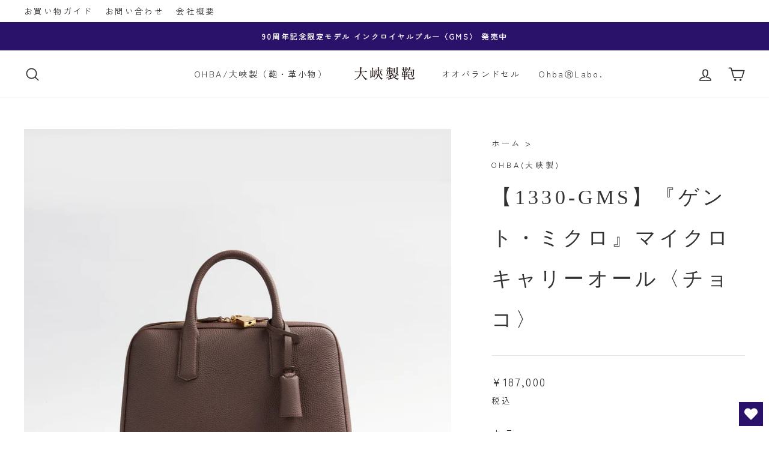

--- FILE ---
content_type: text/html; charset=utf-8
request_url: https://ohbacorp.com/products/1330-gms-choco
body_size: 48064
content:
<!doctype html>
<html class="no-js" lang="ja" dir="ltr">
<head>
  <meta charset="utf-8">
  <meta http-equiv="X-UA-Compatible" content="IE=edge,chrome=1">
  <meta name="viewport" content="width=device-width,initial-scale=1">
  <meta name="theme-color" content="#2a126b">
  <link rel="canonical" href="https://ohbacorp.com/products/1330-gms-choco">
  <link rel="preconnect" href="https://cdn.shopify.com">
  <link rel="preconnect" href="https://fonts.shopifycdn.com">
  <link rel="dns-prefetch" href="https://productreviews.shopifycdn.com">
  <link rel="dns-prefetch" href="https://ajax.googleapis.com">
  <link rel="dns-prefetch" href="https://maps.googleapis.com">
  <link rel="dns-prefetch" href="https://maps.gstatic.com">

<!-- Google Tag Manager -->
<script>(function(w,d,s,l,i){w[l]=w[l]||[];w[l].push({'gtm.start':
new Date().getTime(),event:'gtm.js'});var f=d.getElementsByTagName(s)[0],
j=d.createElement(s),dl=l!='dataLayer'?'&l='+l:'';j.async=true;j.src=
'https://www.googletagmanager.com/gtm.js?id='+i+dl;f.parentNode.insertBefore(j,f);
})(window,document,'script','dataLayer','GTM-TGJBC72');</script>
<!-- End Google Tag Manager --><link rel="shortcut icon" href="//ohbacorp.com/cdn/shop/files/favicon_32x32.png?v=1639534866" type="image/png" /><title>大峽製鞄 ―『ゲント・ミクロ』マイクロキャリーオール (チョコ)【1330-GMS】
</title>
<meta name="description" content="仕様・サイズ 商品説明 素材について サイズ W33(上部29)× H22 × D11 cm 素材 本体:ジャーマン・シュリンク・レザー(牛革)／内装:杉綾織帆布 仕様 B5収納サイズ／1気室／キークロシェット 備考 ※商品の色はお使いのディスプレイ・モニターにより実際と異なる場合がございますのであらかじめご了承ください。 大峽製鞄を代表するビジネスバッグ『スリムオーバーナイト』のリモデル版「ゲント・メディア」をリサイズし、ハンドバッグに仕立てました。B5サイズが収納でき、折りたたみ傘や長財布、ペットボトルまで収納できるサイズ感で小さすぎず使いやすい大きさです。手提げも、腕に掛けても収まりが良くエレガントな印象を与えます。ロングセラ"><meta property="og:site_name" content="大峽製鞄">
  <meta property="og:url" content="https://ohbacorp.com/products/1330-gms-choco">
  <meta property="og:title" content="【1330-GMS】『ゲント・ミクロ』マイクロキャリーオール〈チョコ〉">
  <meta property="og:type" content="product">
  <meta property="og:description" content="仕様・サイズ 商品説明 素材について サイズ W33(上部29)× H22 × D11 cm 素材 本体:ジャーマン・シュリンク・レザー(牛革)／内装:杉綾織帆布 仕様 B5収納サイズ／1気室／キークロシェット 備考 ※商品の色はお使いのディスプレイ・モニターにより実際と異なる場合がございますのであらかじめご了承ください。 大峽製鞄を代表するビジネスバッグ『スリムオーバーナイト』のリモデル版「ゲント・メディア」をリサイズし、ハンドバッグに仕立てました。B5サイズが収納でき、折りたたみ傘や長財布、ペットボトルまで収納できるサイズ感で小さすぎず使いやすい大きさです。手提げも、腕に掛けても収まりが良くエレガントな印象を与えます。ロングセラ"><meta property="og:image" content="http://ohbacorp.com/cdn/shop/files/1330-gms_choco_e3507e32-5e7d-4410-ad85-967b13df770a.jpg?v=1688370895">
    <meta property="og:image:secure_url" content="https://ohbacorp.com/cdn/shop/files/1330-gms_choco_e3507e32-5e7d-4410-ad85-967b13df770a.jpg?v=1688370895">
    <meta property="og:image:width" content="1500">
    <meta property="og:image:height" content="1500"><meta name="twitter:site" content="@">
  <meta name="twitter:card" content="summary_large_image">
  <meta name="twitter:title" content="【1330-GMS】『ゲント・ミクロ』マイクロキャリーオール〈チョコ〉">
  <meta name="twitter:description" content="仕様・サイズ 商品説明 素材について サイズ W33(上部29)× H22 × D11 cm 素材 本体:ジャーマン・シュリンク・レザー(牛革)／内装:杉綾織帆布 仕様 B5収納サイズ／1気室／キークロシェット 備考 ※商品の色はお使いのディスプレイ・モニターにより実際と異なる場合がございますのであらかじめご了承ください。 大峽製鞄を代表するビジネスバッグ『スリムオーバーナイト』のリモデル版「ゲント・メディア」をリサイズし、ハンドバッグに仕立てました。B5サイズが収納でき、折りたたみ傘や長財布、ペットボトルまで収納できるサイズ感で小さすぎず使いやすい大きさです。手提げも、腕に掛けても収まりが良くエレガントな印象を与えます。ロングセラ">
<style data-shopify>
  @font-face {
  font-family: "Zen Kaku Gothic New";
  font-weight: 400;
  font-style: normal;
  font-display: swap;
  src: url("//ohbacorp.com/cdn/fonts/zen_kaku_gothic_new/zenkakugothicnew_n4.04cfb790a87c2fa56f40f47191b8c05620cc5b9c.woff2") format("woff2"),
       url("//ohbacorp.com/cdn/fonts/zen_kaku_gothic_new/zenkakugothicnew_n4.9496f4244fdde226f75f70707742d1f64ea52225.woff") format("woff");
}


  
  
  
</style><link href="//ohbacorp.com/cdn/shop/t/15/assets/theme.css?v=52981413739307254631756194905" rel="stylesheet" type="text/css" media="all" />
<style data-shopify>:root {
    --typeHeaderPrimary: "New York";
    --typeHeaderFallback: Iowan Old Style, Apple Garamond, Baskerville, Times New Roman, Droid Serif, Times, Source Serif Pro, serif, Apple Color Emoji, Segoe UI Emoji, Segoe UI Symbol;
    --typeHeaderSize: 40px;
    --typeHeaderWeight: 400;
    --typeHeaderLineHeight: 2;
    --typeHeaderSpacing: 0.15em;

    --typeBasePrimary:"Zen Kaku Gothic New";
    --typeBaseFallback:sans-serif;
    --typeBaseSize: 16px;
    --typeBaseWeight: 400;
    --typeBaseSpacing: 0.15em;
    --typeBaseLineHeight: 2;

    --typeCollectionTitle: 15px;

    --iconWeight: 4px;
    --iconLinecaps: round;

    
      --buttonRadius: 3px;
    

    --colorGridOverlayOpacity: 0.02;
  }

  .placeholder-content {
    background-image: linear-gradient(100deg, #ffffff 40%, #f7f7f7 63%, #ffffff 79%);
  }</style><script>
    document.documentElement.className = document.documentElement.className.replace('no-js', 'js');

    window.theme = window.theme || {};
    theme.routes = {
      home: "/",
      cart: "/cart.js",
      cartPage: "/cart",
      cartAdd: "/cart/add.js",
      cartChange: "/cart/change.js"
    };
    theme.strings = {
      soldOut: "売り切れ",
      unavailable: "お取り扱いできません",
      inStockLabel: "",
      stockLabel: "",
      willNotShipUntil: "",
      willBeInStockAfter: "",
      waitingForStock: "",
      savePrice: "[saved_amount]OFF",
      cartEmpty: "カート内に商品がありません。",
      cartTermsConfirmation: "こちらの商品は受注生産品のためキャンセル・返品不可です。ご承諾される場合はチェックを入れてご購入へお進みください。",
      searchCollections: "Collections:",
      searchPages: "",
      searchArticles: ""
    };
    theme.settings = {
      dynamicVariantsEnable: true,
      cartType: "page",
      isCustomerTemplate: false,
      moneyFormat: "¥{{amount_no_decimals}}",
      saveType: "dollar",
      productImageSize: "natural",
      productImageCover: true,
      predictiveSearch: true,
      predictiveSearchType: "product,article,page,collection",
      quickView: false,
      themeName: 'Impulse',
      themeVersion: "5.1.0"
    };
  </script>

  <script>window.performance && window.performance.mark && window.performance.mark('shopify.content_for_header.start');</script><meta name="google-site-verification" content="FvGwR2s6Z8255LBOmUWgftzS3yLASqKHcNtFbwRb1dU">
<meta name="facebook-domain-verification" content="slv4k2nfa7ikaqnbighw6xppeoxj3h">
<meta id="shopify-digital-wallet" name="shopify-digital-wallet" content="/54994370809/digital_wallets/dialog">
<meta name="shopify-checkout-api-token" content="58535a7df393a021de3ba262d5ebe33c">
<link rel="alternate" type="application/json+oembed" href="https://ohbacorp.com/products/1330-gms-choco.oembed">
<script async="async" src="/checkouts/internal/preloads.js?locale=ja-JP"></script>
<script id="apple-pay-shop-capabilities" type="application/json">{"shopId":54994370809,"countryCode":"JP","currencyCode":"JPY","merchantCapabilities":["supports3DS"],"merchantId":"gid:\/\/shopify\/Shop\/54994370809","merchantName":"大峽製鞄","requiredBillingContactFields":["postalAddress","email","phone"],"requiredShippingContactFields":["postalAddress","email","phone"],"shippingType":"shipping","supportedNetworks":["visa","masterCard","amex","jcb","discover"],"total":{"type":"pending","label":"大峽製鞄","amount":"1.00"},"shopifyPaymentsEnabled":true,"supportsSubscriptions":true}</script>
<script id="shopify-features" type="application/json">{"accessToken":"58535a7df393a021de3ba262d5ebe33c","betas":["rich-media-storefront-analytics"],"domain":"ohbacorp.com","predictiveSearch":false,"shopId":54994370809,"locale":"ja"}</script>
<script>var Shopify = Shopify || {};
Shopify.shop = "ohbacorp.myshopify.com";
Shopify.locale = "ja";
Shopify.currency = {"active":"JPY","rate":"1.0"};
Shopify.country = "JP";
Shopify.theme = {"name":"ohbacorp\/main","id":148348174585,"schema_name":"Impulse","schema_version":"5.1.0","theme_store_id":null,"role":"main"};
Shopify.theme.handle = "null";
Shopify.theme.style = {"id":null,"handle":null};
Shopify.cdnHost = "ohbacorp.com/cdn";
Shopify.routes = Shopify.routes || {};
Shopify.routes.root = "/";</script>
<script type="module">!function(o){(o.Shopify=o.Shopify||{}).modules=!0}(window);</script>
<script>!function(o){function n(){var o=[];function n(){o.push(Array.prototype.slice.apply(arguments))}return n.q=o,n}var t=o.Shopify=o.Shopify||{};t.loadFeatures=n(),t.autoloadFeatures=n()}(window);</script>
<script id="shop-js-analytics" type="application/json">{"pageType":"product"}</script>
<script defer="defer" async type="module" src="//ohbacorp.com/cdn/shopifycloud/shop-js/modules/v2/client.init-shop-cart-sync_DqFKpOB3.ja.esm.js"></script>
<script defer="defer" async type="module" src="//ohbacorp.com/cdn/shopifycloud/shop-js/modules/v2/chunk.common_yUtp6EQ1.esm.js"></script>
<script type="module">
  await import("//ohbacorp.com/cdn/shopifycloud/shop-js/modules/v2/client.init-shop-cart-sync_DqFKpOB3.ja.esm.js");
await import("//ohbacorp.com/cdn/shopifycloud/shop-js/modules/v2/chunk.common_yUtp6EQ1.esm.js");

  window.Shopify.SignInWithShop?.initShopCartSync?.({"fedCMEnabled":true,"windoidEnabled":true});

</script>
<script>(function() {
  var isLoaded = false;
  function asyncLoad() {
    if (isLoaded) return;
    isLoaded = true;
    var urls = ["\/\/cdn.shopify.com\/proxy\/5b721a56b7e4c935e8e2392ec426f3b76d354d83158a9bd187ebcc5f8043d162\/ohbacorp.bookthatapp.com\/javascripts\/bta-installed.js?shop=ohbacorp.myshopify.com\u0026sp-cache-control=cHVibGljLCBtYXgtYWdlPTkwMA","https:\/\/wishlisthero-assets.revampco.com\/store-front\/bundle2.js?shop=ohbacorp.myshopify.com","\/\/cdn.shopify.com\/proxy\/623ebcacb2893edc73bdfbee61a25f572bc748716c0e3228d9c72c787fe64ca3\/ohbacorp.bookthatapp.com\/sdk\/v1\/js\/bta-order-status-bootstrap.min.js?shop=ohbacorp.myshopify.com\u0026sp-cache-control=cHVibGljLCBtYXgtYWdlPTkwMA","\/\/app.backinstock.org\/widget\/51066_1746006584.js?category=bis\u0026v=6\u0026shop=ohbacorp.myshopify.com"];
    for (var i = 0; i < urls.length; i++) {
      var s = document.createElement('script');
      s.type = 'text/javascript';
      s.async = true;
      s.src = urls[i];
      var x = document.getElementsByTagName('script')[0];
      x.parentNode.insertBefore(s, x);
    }
  };
  if(window.attachEvent) {
    window.attachEvent('onload', asyncLoad);
  } else {
    window.addEventListener('load', asyncLoad, false);
  }
})();</script>
<script id="__st">var __st={"a":54994370809,"offset":32400,"reqid":"03f846fc-cb81-4f31-b221-eec03cc1a258-1762652501","pageurl":"ohbacorp.com\/products\/1330-gms-choco","u":"6664911116fd","p":"product","rtyp":"product","rid":7943797997817};</script>
<script>window.ShopifyPaypalV4VisibilityTracking = true;</script>
<script id="captcha-bootstrap">!function(){'use strict';const t='contact',e='account',n='new_comment',o=[[t,t],['blogs',n],['comments',n],[t,'customer']],c=[[e,'customer_login'],[e,'guest_login'],[e,'recover_customer_password'],[e,'create_customer']],r=t=>t.map((([t,e])=>`form[action*='/${t}']:not([data-nocaptcha='true']) input[name='form_type'][value='${e}']`)).join(','),a=t=>()=>t?[...document.querySelectorAll(t)].map((t=>t.form)):[];function s(){const t=[...o],e=r(t);return a(e)}const i='password',u='form_key',d=['recaptcha-v3-token','g-recaptcha-response','h-captcha-response',i],f=()=>{try{return window.sessionStorage}catch{return}},m='__shopify_v',_=t=>t.elements[u];function p(t,e,n=!1){try{const o=window.sessionStorage,c=JSON.parse(o.getItem(e)),{data:r}=function(t){const{data:e,action:n}=t;return t[m]||n?{data:e,action:n}:{data:t,action:n}}(c);for(const[e,n]of Object.entries(r))t.elements[e]&&(t.elements[e].value=n);n&&o.removeItem(e)}catch(o){console.error('form repopulation failed',{error:o})}}const l='form_type',E='cptcha';function T(t){t.dataset[E]=!0}const w=window,h=w.document,L='Shopify',v='ce_forms',y='captcha';let A=!1;((t,e)=>{const n=(g='f06e6c50-85a8-45c8-87d0-21a2b65856fe',I='https://cdn.shopify.com/shopifycloud/storefront-forms-hcaptcha/ce_storefront_forms_captcha_hcaptcha.v1.5.2.iife.js',D={infoText:'hCaptchaによる保護',privacyText:'プライバシー',termsText:'利用規約'},(t,e,n)=>{const o=w[L][v],c=o.bindForm;if(c)return c(t,g,e,D).then(n);var r;o.q.push([[t,g,e,D],n]),r=I,A||(h.body.append(Object.assign(h.createElement('script'),{id:'captcha-provider',async:!0,src:r})),A=!0)});var g,I,D;w[L]=w[L]||{},w[L][v]=w[L][v]||{},w[L][v].q=[],w[L][y]=w[L][y]||{},w[L][y].protect=function(t,e){n(t,void 0,e),T(t)},Object.freeze(w[L][y]),function(t,e,n,w,h,L){const[v,y,A,g]=function(t,e,n){const i=e?o:[],u=t?c:[],d=[...i,...u],f=r(d),m=r(i),_=r(d.filter((([t,e])=>n.includes(e))));return[a(f),a(m),a(_),s()]}(w,h,L),I=t=>{const e=t.target;return e instanceof HTMLFormElement?e:e&&e.form},D=t=>v().includes(t);t.addEventListener('submit',(t=>{const e=I(t);if(!e)return;const n=D(e)&&!e.dataset.hcaptchaBound&&!e.dataset.recaptchaBound,o=_(e),c=g().includes(e)&&(!o||!o.value);(n||c)&&t.preventDefault(),c&&!n&&(function(t){try{if(!f())return;!function(t){const e=f();if(!e)return;const n=_(t);if(!n)return;const o=n.value;o&&e.removeItem(o)}(t);const e=Array.from(Array(32),(()=>Math.random().toString(36)[2])).join('');!function(t,e){_(t)||t.append(Object.assign(document.createElement('input'),{type:'hidden',name:u})),t.elements[u].value=e}(t,e),function(t,e){const n=f();if(!n)return;const o=[...t.querySelectorAll(`input[type='${i}']`)].map((({name:t})=>t)),c=[...d,...o],r={};for(const[a,s]of new FormData(t).entries())c.includes(a)||(r[a]=s);n.setItem(e,JSON.stringify({[m]:1,action:t.action,data:r}))}(t,e)}catch(e){console.error('failed to persist form',e)}}(e),e.submit())}));const S=(t,e)=>{t&&!t.dataset[E]&&(n(t,e.some((e=>e===t))),T(t))};for(const o of['focusin','change'])t.addEventListener(o,(t=>{const e=I(t);D(e)&&S(e,y())}));const B=e.get('form_key'),M=e.get(l),P=B&&M;t.addEventListener('DOMContentLoaded',(()=>{const t=y();if(P)for(const e of t)e.elements[l].value===M&&p(e,B);[...new Set([...A(),...v().filter((t=>'true'===t.dataset.shopifyCaptcha))])].forEach((e=>S(e,t)))}))}(h,new URLSearchParams(w.location.search),n,t,e,['guest_login'])})(!0,!0)}();</script>
<script integrity="sha256-52AcMU7V7pcBOXWImdc/TAGTFKeNjmkeM1Pvks/DTgc=" data-source-attribution="shopify.loadfeatures" defer="defer" src="//ohbacorp.com/cdn/shopifycloud/storefront/assets/storefront/load_feature-81c60534.js" crossorigin="anonymous"></script>
<script data-source-attribution="shopify.dynamic_checkout.dynamic.init">var Shopify=Shopify||{};Shopify.PaymentButton=Shopify.PaymentButton||{isStorefrontPortableWallets:!0,init:function(){window.Shopify.PaymentButton.init=function(){};var t=document.createElement("script");t.src="https://ohbacorp.com/cdn/shopifycloud/portable-wallets/latest/portable-wallets.ja.js",t.type="module",document.head.appendChild(t)}};
</script>
<script data-source-attribution="shopify.dynamic_checkout.buyer_consent">
  function portableWalletsHideBuyerConsent(e){var t=document.getElementById("shopify-buyer-consent"),n=document.getElementById("shopify-subscription-policy-button");t&&n&&(t.classList.add("hidden"),t.setAttribute("aria-hidden","true"),n.removeEventListener("click",e))}function portableWalletsShowBuyerConsent(e){var t=document.getElementById("shopify-buyer-consent"),n=document.getElementById("shopify-subscription-policy-button");t&&n&&(t.classList.remove("hidden"),t.removeAttribute("aria-hidden"),n.addEventListener("click",e))}window.Shopify?.PaymentButton&&(window.Shopify.PaymentButton.hideBuyerConsent=portableWalletsHideBuyerConsent,window.Shopify.PaymentButton.showBuyerConsent=portableWalletsShowBuyerConsent);
</script>
<script data-source-attribution="shopify.dynamic_checkout.cart.bootstrap">document.addEventListener("DOMContentLoaded",(function(){function t(){return document.querySelector("shopify-accelerated-checkout-cart, shopify-accelerated-checkout")}if(t())Shopify.PaymentButton.init();else{new MutationObserver((function(e,n){t()&&(Shopify.PaymentButton.init(),n.disconnect())})).observe(document.body,{childList:!0,subtree:!0})}}));
</script>
<link id="shopify-accelerated-checkout-styles" rel="stylesheet" media="screen" href="https://ohbacorp.com/cdn/shopifycloud/portable-wallets/latest/accelerated-checkout-backwards-compat.css" crossorigin="anonymous">
<style id="shopify-accelerated-checkout-cart">
        #shopify-buyer-consent {
  margin-top: 1em;
  display: inline-block;
  width: 100%;
}

#shopify-buyer-consent.hidden {
  display: none;
}

#shopify-subscription-policy-button {
  background: none;
  border: none;
  padding: 0;
  text-decoration: underline;
  font-size: inherit;
  cursor: pointer;
}

#shopify-subscription-policy-button::before {
  box-shadow: none;
}

      </style>
<link rel="stylesheet" media="screen" href="//ohbacorp.com/cdn/shop/t/15/compiled_assets/styles.css?10207">
<script>window.performance && window.performance.mark && window.performance.mark('shopify.content_for_header.end');</script>

  <script src="//ohbacorp.com/cdn/shop/t/15/assets/vendor-scripts-v10.js" defer="defer"></script><script src="//ohbacorp.com/cdn/shop/t/15/assets/theme.min.js?v=151977742066056742051741142098" defer="defer"></script>
  <script src="//ohbacorp.com/cdn/shop/t/15/assets/custom.js?v=48554768121985594701741142097" defer="defer"></script><script>window.is_hulkpo_installed=true</script>
<!-- Font icon for header icons -->
<link href="https://wishlisthero-assets.revampco.com/safe-icons/css/wishlisthero-icons.css" rel="stylesheet"/>
<!-- Style for floating buttons and others -->
<style type="text/css">
    .wishlisthero-floating {
        position: absolute;
          right:5px;
        top: 5px;
        z-index: 23;
        border-radius: 100%;
    }

    .wishlisthero-floating:hover {
        background-color: rgba(0, 0, 0, 0.05);
    }

    .wishlisthero-floating button {
        font-size: 20px !important;
        width: 40px !important;
        padding: 0.125em 0 0 !important;
    }
  
  @media screen and (min-width: 1920px){
   .MuiGrid-grid-xl-2{
            max-width: 25% !important;
            flex-basis: 25% !important;
     }
  }
.MuiTypography-body2 ,.MuiTypography-body1 ,.MuiTypography-caption ,.MuiTypography-button ,.MuiTypography-h1 ,.MuiTypography-h2 ,.MuiTypography-h3 ,.MuiTypography-h4 ,.MuiTypography-h5 ,.MuiTypography-h6 ,.MuiTypography-subtitle1 ,.MuiTypography-subtitle2 ,.MuiTypography-overline , MuiButton-root,  .MuiCardHeader-title a{
     font-family: inherit !important; /*Roboto, Helvetica, Arial, sans-serif;*/
}
.MuiTypography-h1 , .MuiTypography-h2 , .MuiTypography-h3 , .MuiTypography-h4 , .MuiTypography-h5 , .MuiTypography-h6 ,  .MuiCardHeader-title a{
     font-family: ,  !important;
     font-family: ,  !important;
     font-family: "New York", Iowan Old Style, Apple Garamond, Baskerville, Times New Roman, Droid Serif, Times, Source Serif Pro, serif, Apple Color Emoji, Segoe UI Emoji, Segoe UI Symbol !important;
     font-family: ,  !important;
}

    /****************************************************************************************/
    /* For some theme shared view need some spacing */
    /*
    #wishlist-hero-shared-list-view {
  margin-top: 15px;
  margin-bottom: 15px;
}
#wishlist-hero-shared-list-view h1 {
  padding-left: 5px;
}

#wishlisthero-product-page-button-container {
  padding-top: 15px;
}
*/
    /****************************************************************************************/
    /* #wishlisthero-product-page-button-container button {
  padding-left: 1px !important;
} */
    /****************************************************************************************/
    /* Customize the indicator when wishlist has items AND the normal indicator not working */
    span.wishlist-hero-items-count {
         top: 26px;
         left: 29.2px;
     }
  
  @media screen and (max-width: 768px) {
      span.wishlist-hero-items-count {
         left: 25.2px;
      }
   } 
/* 
@media screen and (max-width: 749px){
.wishlisthero-product-page-button-container{
width:100%
}
.wishlisthero-product-page-button-container button{
 margin-left:auto !important; margin-right: auto !important;
}
}

*/
</style>
<script>window.wishlisthero_cartDotClasses=['site-header__cart-count','cart-link__bubble--visible', 'is-visible'];</script>
 <script type='text/javascript'>try{
   window.WishListHero_setting = {"ButtonColor":"#2A126B","IconColor":"rgba(255, 255, 255, 1)","IconType":"Heart","ButtonTextBeforeAdding":"お気に入りリストに追加する","ButtonTextAfterAdding":"お気に入りリストに登録されています","AnimationAfterAddition":"None","ButtonTextAddToCart":"カートに入れる","ButtonTextOutOfStock":"在庫なし","ButtonTextAddAllToCart":"全てのリストをカートに入れる","ButtonTextRemoveAllToCart":"お気に入りリストを全て削除する","AddedProductNotificationText":"お気に入りリストに追加されました","AddedProductToCartNotificationText":"カートに追加されました","ViewCartLinkText":"カートの中を見る","SharePopup_TitleText":"お気に入りリストを共有する","SharePopup_shareBtnText":"共有","SharePopup_shareHederText":"ソーシャルネットワークで共有する","SharePopup_shareCopyText":"または、ウィッシュリストのリンクをコピーして共有します","SharePopup_shareCancelBtnText":"キャンセル","SharePopup_shareCopyBtnText":"コピー","SendEMailPopup_BtnText":"メールを送る","SendEMailPopup_FromText":"From Name","SendEMailPopup_ToText":"To email","SendEMailPopup_BodyText":"本文","SendEMailPopup_SendBtnText":"送信する","SendEMailPopup_TitleText":"お気に入りリストをメールで送信する","AddProductMessageText":"すべてのアイテムをカートに追加してもよろしいですか？","RemoveProductMessageText":"お気に入りリストからこちらの商品を削除してもよろしいですか？","RemoveAllProductMessageText":"お気に入りリストから全ての商品を削除してもよろしいですか？","RemovedProductNotificationText":"お気に入りリストから削除されました","AddAllOutOfStockProductNotificationText":"カートに商品を追加する際にエラーが発生したようです。しばらくしてからもう一度お試しください。","RemovePopupOkText":"OK","RemovePopup_HeaderText":"削除しますか？","ViewWishlistText":"お気に入りリストを見る","EmptyWishlistText":"お気に入りリストに商品の登録はありません","BuyNowButtonText":"Buy Now","BuyNowButtonColor":"rgb(144, 86, 162)","BuyNowTextButtonColor":"rgb(255, 255, 255)","Wishlist_Title":"お気に入りリスト","WishlistHeaderTitleAlignment":"Center","WishlistProductImageSize":"Normal","PriceColor":"rgba(154, 148, 171, 1)","HeaderFontSize":"30","PriceFontSize":"18","ProductNameFontSize":"16","LaunchPointType":"floating_point","DisplayWishlistAs":"popup_window","DisplayButtonAs":"text_with_icon","PopupSize":"md","HideAddToCartButton":false,"NoRedirectAfterAddToCart":false,"DisableGuestCustomer":false,"LoginPopupContent":"ログインしてお気に入りリストを保存してください","LoginPopupLoginBtnText":"Login","LoginPopupContentFontSize":"20","NotificationPopupPosition":"right","WishlistButtonTextColor":"rgba(255, 255, 255, 1)","EnableRemoveFromWishlistAfterAddButtonText":"お気に入りリストから削除する","_id":"6191e9f8bd4d7a75b9b8b00a","EnableCollection":false,"EnableShare":true,"RemovePowerBy":false,"EnableFBPixel":false,"DisapleApp":false,"FloatPointPossition":"bottom_right","HeartStateToggle":true,"HeaderMenuItemsIndicator":true,"EnableRemoveFromWishlistAfterAdd":true,"ShareViaEmailSubject":"  ##wishlist_hero_share_email_customer_name##からのお気に入りリスト","Shop":"ohbacorp.myshopify.com","shop":"ohbacorp.myshopify.com","Status":"Active","Plan":"FREE"};  
  }catch(e){ console.error('Error loading config',e); } </script>
  
  
  
<!-- User Heat Tag -->
<script type="text/javascript">
(function(add, cla){window['UserHeatTag']=cla;window[cla]=window[cla]||function(){(window[cla].q=window[cla].q||[]).push(arguments)},window[cla].l=1*new Date();var ul=document.createElement('script');var tag = document.getElementsByTagName('script')[0];ul.async=1;ul.src=add;tag.parentNode.insertBefore(ul,tag);})('//uh.nakanohito.jp/uhj2/uh.js', '_uhtracker');_uhtracker({id:'uhREj1Zqky'});
</script>
<!-- End User Heat Tag -->
  
  <script>var bondVariantIds = [], productConfig = {}, productMetafields;productMetafields = '';if (productMetafields !== '') {
        productConfig = JSON.parse('{"' + decodeURI(productMetafields).replace(/"/g, '\\"').replace(/&/g, '","').replace(/=/g,'":"') + '"}');
      }

    window.BtaConfig = {
      account: 'ohbacorp',
      bondVariantIds: bondVariantIds,
      cart: 'CartDrop',
      customer: '','product': productConfig,settings: JSON.parse('{"dateFormat":"YYYY/MM/DD","domain":"ohbacorp.com","env":"production","path_prefix":"/apps/bookthatapp","should_load":true,"widget_enabled_list":["reservation","appt"],"widget_on_every_page":true,"widgets_mode":{}}' || '{}'),
      version: '1.6'
    }
  </script>

  <script src="//ohbacorp.com/cdn/shop/t/15/assets/bta-widgets-bootstrap.min.js?v=140398751049464347101741142098" type="text/javascript"></script>

<!-- BEGIN app block: shopify://apps/hulk-product-options/blocks/app-embed/380168ef-9475-4244-a291-f66b189208b5 --><!-- BEGIN app snippet: hulkapps_product_options --><script>
    
        window.hulkapps = {
        shop_slug: "ohbacorp",
        store_id: "ohbacorp.myshopify.com",
        money_format: "¥{{amount_no_decimals}}",
        cart: null,
        product: null,
        product_collections: null,
        product_variants: null,
        is_volume_discount: null,
        is_product_option: true,
        product_id: null,
        page_type: null,
        po_url: "https://productoption.hulkapps.com",
        po_proxy_url: "https://ohbacorp.com",
        vd_url: "https://volumediscount.hulkapps.com",
        customer: null,
        hulkapps_extension_js: true

    }
    window.is_hulkpo_installed=true
    

      window.hulkapps.page_type = "cart";
      window.hulkapps.cart = {"note":null,"attributes":{},"original_total_price":0,"total_price":0,"total_discount":0,"total_weight":0.0,"item_count":0,"items":[],"requires_shipping":false,"currency":"JPY","items_subtotal_price":0,"cart_level_discount_applications":[],"checkout_charge_amount":0}
      if (typeof window.hulkapps.cart.items == "object") {
        for (var i=0; i<window.hulkapps.cart.items.length; i++) {
          ["sku", "grams", "vendor", "url", "image", "handle", "requires_shipping", "product_type", "product_description"].map(function(a) {
            delete window.hulkapps.cart.items[i][a]
          })
        }
      }
      window.hulkapps.cart_collections = {}
      

    
      window.hulkapps.page_type = "product"
      window.hulkapps.product_id = "7943797997817";
      window.hulkapps.product = {"id":7943797997817,"title":"【1330-GMS】『ゲント・ミクロ』マイクロキャリーオール〈チョコ〉","handle":"1330-gms-choco","description":"\u003csection class=\"c-product-detail-sections\"\u003e\u003cinput type=\"radio\" name=\"detail_selector\" id=\"spec\" checked\u003e \u003cinput type=\"radio\" name=\"detail_selector\" id=\"detail\"\u003e \u003cinput type=\"radio\" name=\"detail_selector\" id=\"fablic\"\u003e\u003cheader class=\"c-product-detail-sections__header\"\u003e\n\u003cul class=\"c-product-detail-sections__tabs\"\u003e\n\u003cli class=\"c-product-detail-sections__tab\" id=\"specTab\"\u003e\u003clabel for=\"spec\"\u003e仕様・サイズ\u003c\/label\u003e\u003c\/li\u003e\n\u003cli class=\"c-product-detail-sections__tab\" id=\"detailTab\"\u003e\u003clabel for=\"detail\"\u003e商品説明\u003c\/label\u003e\u003c\/li\u003e\n\u003cli class=\"c-product-detail-sections__tab\" id=\"fablicTab\"\u003e\u003clabel for=\"fablic\"\u003e素材について\u003c\/label\u003e\u003c\/li\u003e\n\u003c\/ul\u003e\n\u003c\/header\u003e\n\u003cdiv class=\"c-product-detail-sections__content\"\u003e\n\u003cdiv class=\"c-product-detail-section\" id=\"specContent\"\u003e\n\u003ctable class=\"spec\"\u003e\n\u003ctbody\u003e\n\u003ctr\u003e\n\u003cth\u003eサイズ\u003c\/th\u003e\n\u003ctd\u003eW33(上部29)× H22 × D11 cm\u003c\/td\u003e\n\u003c\/tr\u003e\n\u003ctr\u003e\n\u003cth\u003e素材\u003c\/th\u003e\n\u003ctd\u003e本体:ジャーマン・シュリンク・レザー(牛革)／内装:杉綾織帆布\u003c\/td\u003e\n\u003c\/tr\u003e\n\u003ctr\u003e\n\u003cth\u003e仕様\u003c\/th\u003e\n\u003ctd\u003eB5収納サイズ／1気室／キークロシェット\u003c\/td\u003e\n\u003c\/tr\u003e\n\u003ctr\u003e\n\u003cth\u003e備考\u003c\/th\u003e\n\u003ctd\u003e※商品の色はお使いのディスプレイ・モニターにより実際と異なる場合がございますのであらかじめご了承ください。\u003c\/td\u003e\n\u003c\/tr\u003e\n\u003c\/tbody\u003e\n\u003c\/table\u003e\n\u003c\/div\u003e\n\u003cdiv class=\"c-product-detail-section\" id=\"detailContent\"\u003e\n\u003cp\u003e大峽製鞄を代表するビジネスバッグ『スリムオーバーナイト』のリモデル版\u003cb\u003e「\u003ca href=\"https:\/\/ohbacorp.com\/products\/1123-3-gms\" target=\"_blank\"\u003eゲント・メディア\u003c\/a\u003e」\u003c\/b\u003eをリサイズし、ハンドバッグに仕立てました。\u003cbr\u003e\u003cbr\u003eB5サイズが収納でき、折りたたみ傘や長財布、ペットボトルまで収納できるサイズ感で小さすぎず使いやすい大きさです。\u003cbr\u003e\u003cbr\u003e手提げも、腕に掛けても収まりが良くエレガントな印象を与えます。\u003cbr\u003eロングセラーとして長年親しまれたバッグから受け継いだ、潔く、無駄を省いたシンプルな機能性。\u003cbr\u003e\u003cbr\u003e内装は身の回りの小物を収めるのに適した仕様で仕切りが無く、ポーチなどの嵩張るモノの収納も可能です。\u003cbr\u003e\u003cbr\u003e素材は、安心感のある手触りのジャーマン・シュリンク・レザー。高級皮革製品で知られる某メゾンでもお馴染みの素材は、某ブランドのハイレベルな品質テストに耐えうる堅牢性、耐久性があり、鮮やかな発色が印象的です。\u003cbr\u003e\u003cbr\u003e肉厚でありながらソフト、そしてドライタッチな質感は、クラシックなデザインでも堅苦しくならずリラックスした雰囲気があります。\u003cbr\u003e\u003cbr\u003e【内装素材・仕様】\u003cbr\u003eデニムの産地で知られる岡山・児島の帆布メーカーに特別注文した大峽製鞄オリジナルの杉綾織の生地になります。昔ながらのシャットル織機で織り上げられたセルビッチ帆布は耐久性が高く、ながく愛用できるとともに、風合いの良さも特徴です。\u003cbr\u003e\u003cbr\u003eファスナーポケットの裏面はスマートフォンやタブレットの画面など傷がつかないようマイクロファイバーを貼り合わせることで、機能面にも配慮しています。\u003cbr\u003e\u003cbr\u003eメインファスナーを全開にし、笹マチ部分も開くとフルオープンにすることもできます。\u003cbr\u003e\u003cbr\u003e女性が使うバッグとしての機能性は押さえつつ、エレガントなフォルムと発色の良い素材が目を引く、スリムでスタイリッシュなビジネスバッグです。\u003cbr\u003e\u003cbr\u003e同シリーズのB4収納サイズはこちらからお求めいただけます。\u003cbr\u003e\u003ca href=\"https:\/\/ohbacorp.com\/products\/1123-3-gms\" target=\"_blank\"\u003e『ゲント・メディア』スリムオーバーナイト\u003c\/a\u003e\u003cbr\u003e\u003cbr\u003e同シリーズのA4収納サイズはこちらからお求めいただけます。\u003cbr\u003e\u003ca href=\"https:\/\/ohbacorp.com\/products\/1171-3-gms\" target=\"_blank\"\u003e『ゲント・ピッコラ』スリムキャリーオール﻿\u003c\/a\u003e\u003c\/p\u003e\n\u003c\/div\u003e\n\u003cdiv class=\"c-product-detail-section\" id=\"fablicContent\"\u003e\n\u003cp\u003e伝統的な職人魂にささえられた手仕事で革を作り続けているタンナーの一押しのレザーになります。こちらのタンナーは歴史も古く、日本の江戸時代に当たる１８６４年に創業されています。 欧州の牧場で、丁寧に自然飼育されたカーフをこれ以上縮められないまでに『シュリンク（革を薬剤で縮める作業）』させたこちらの素材は、元来、フランスの高級皮革製品で知られる某メゾンブランド用に開発されたと言われ、同社の厳しいスペックをクリアする為、引き裂き強度や引っ張り強度、染色堅牢度などがすべてハイレベルに設定されています。「1ミリでもクオリティーは落としたくない、これが俺の哲学。したがって生産量は増やさない。」と同社の社長が言わしめるほどこの素材へのこだわりが伺えます。 強力な耐久性と、持ち味豊かな弾力性が共存しているシュリンクカーフレザーの風合い、粒だった子母（シボ）の高低差から生まれる、深みある奥ゆかしい色合いが特徴です。\u003c\/p\u003e\n\u003c\/div\u003e\n\u003c\/div\u003e\n\u003c\/section\u003e","published_at":"2023-08-23T14:01:29+09:00","created_at":"2023-07-03T16:52:43+09:00","vendor":"OHBA(大峽製)","type":"ハンドバッグ","tags":["ウィメンズバッグ","カーフ／ステア","ジャーマン・シュリンクレザー(GMS)","ハンドバッグ","鞄","鞄・革小物"],"price":18700000,"price_min":18700000,"price_max":18700000,"available":true,"price_varies":false,"compare_at_price":null,"compare_at_price_min":0,"compare_at_price_max":0,"compare_at_price_varies":false,"variants":[{"id":43964976890105,"title":"Choco \/ ジャーマン・シュリンクレザー","option1":"Choco","option2":"ジャーマン・シュリンクレザー","option3":null,"sku":"1330-gms-choco","requires_shipping":true,"taxable":true,"featured_image":{"id":39356667363577,"product_id":7943797997817,"position":1,"created_at":"2023-07-03T16:53:07+09:00","updated_at":"2023-07-03T16:54:55+09:00","alt":null,"width":1500,"height":1500,"src":"\/\/ohbacorp.com\/cdn\/shop\/files\/1330-gms_choco_e3507e32-5e7d-4410-ad85-967b13df770a.jpg?v=1688370895","variant_ids":[43964976890105]},"available":true,"name":"【1330-GMS】『ゲント・ミクロ』マイクロキャリーオール〈チョコ〉 - Choco \/ ジャーマン・シュリンクレザー","public_title":"Choco \/ ジャーマン・シュリンクレザー","options":["Choco","ジャーマン・シュリンクレザー"],"price":18700000,"weight":0,"compare_at_price":null,"inventory_management":"shopify","barcode":"","featured_media":{"alt":null,"id":31966511530233,"position":1,"preview_image":{"aspect_ratio":1.0,"height":1500,"width":1500,"src":"\/\/ohbacorp.com\/cdn\/shop\/files\/1330-gms_choco_e3507e32-5e7d-4410-ad85-967b13df770a.jpg?v=1688370895"}},"requires_selling_plan":false,"selling_plan_allocations":[]}],"images":["\/\/ohbacorp.com\/cdn\/shop\/files\/1330-gms_choco_e3507e32-5e7d-4410-ad85-967b13df770a.jpg?v=1688370895","\/\/ohbacorp.com\/cdn\/shop\/files\/1330-gms_side_42981ff8-b8fb-4efb-8446-48d1f90b106a.jpg?v=1688370895","\/\/ohbacorp.com\/cdn\/shop\/files\/1330-gms_naname_2_d2fc1c38-b6ce-4377-a0be-d16da3cf67c1.jpg?v=1688370895","\/\/ohbacorp.com\/cdn\/shop\/files\/1330-gms_naname_1_b44adddc-1965-41a0-b95a-d9bf274823e1.jpg?v=1688370895","\/\/ohbacorp.com\/cdn\/shop\/files\/1330-gms_soko_8a82cbc1-0fa0-4657-a842-c1f2af085552.jpg?v=1688370787","\/\/ohbacorp.com\/cdn\/shop\/files\/1330-gms_hikite_94cc217f-8b7b-46cf-94f8-d97db081b8d7.jpg?v=1688370788","\/\/ohbacorp.com\/cdn\/shop\/files\/1330-gms_model_hikite_214e911a-9d8a-4a71-8636-3788efa9f4db.jpg?v=1688370788","\/\/ohbacorp.com\/cdn\/shop\/files\/1330-gms_nankinnjou_22962e83-cb2d-4f7d-8a88-ec48ecbcd29b.jpg?v=1688370788","\/\/ohbacorp.com\/cdn\/shop\/files\/1330-gms_nankinjouspare_be7ffd2c-7a73-4809-b628-df9134fec1bc.jpg?v=1688370788","\/\/ohbacorp.com\/cdn\/shop\/files\/1330-gms_keycloshet_20be6ea2-4c73-4495-b85b-b3594fcd0c67.jpg?v=1688370788","\/\/ohbacorp.com\/cdn\/shop\/files\/1330-gms_naisoupocket_017e923b-5dff-4300-908c-e9f9702208b0.jpg?v=1688370788","\/\/ohbacorp.com\/cdn\/shop\/files\/1330-gms_model_1_239e9663-2e04-48c2-8f31-9f430dfe20d9.jpg?v=1688370788","\/\/ohbacorp.com\/cdn\/shop\/files\/1330-gms_size_41a9af5d-5fdd-488c-8dfc-533ac565c3f9.jpg?v=1688370788","\/\/ohbacorp.com\/cdn\/shop\/files\/1330-gms_size_2_503dc4c3-59c5-4941-8bcb-e9d7b12c26f2.jpg?v=1688370788","\/\/ohbacorp.com\/cdn\/shop\/files\/1330-gms_image_1_f17a00af-1df1-4957-98db-ed84a6bbf81a.jpg?v=1688370788","\/\/ohbacorp.com\/cdn\/shop\/files\/1330-gms_image_2_ec657d7a-e5f2-41f3-9e86-4329d3880423.jpg?v=1688370788","\/\/ohbacorp.com\/cdn\/shop\/files\/1330-gms_image_3_36ec367f-1cf7-4c19-8200-04d4d797149a.jpg?v=1688370788"],"featured_image":"\/\/ohbacorp.com\/cdn\/shop\/files\/1330-gms_choco_e3507e32-5e7d-4410-ad85-967b13df770a.jpg?v=1688370895","options":["カラー","素材"],"media":[{"alt":null,"id":31966511530233,"position":1,"preview_image":{"aspect_ratio":1.0,"height":1500,"width":1500,"src":"\/\/ohbacorp.com\/cdn\/shop\/files\/1330-gms_choco_e3507e32-5e7d-4410-ad85-967b13df770a.jpg?v=1688370895"},"aspect_ratio":1.0,"height":1500,"media_type":"image","src":"\/\/ohbacorp.com\/cdn\/shop\/files\/1330-gms_choco_e3507e32-5e7d-4410-ad85-967b13df770a.jpg?v=1688370895","width":1500},{"alt":null,"id":31966511792377,"position":2,"preview_image":{"aspect_ratio":1.0,"height":1500,"width":1500,"src":"\/\/ohbacorp.com\/cdn\/shop\/files\/1330-gms_side_42981ff8-b8fb-4efb-8446-48d1f90b106a.jpg?v=1688370895"},"aspect_ratio":1.0,"height":1500,"media_type":"image","src":"\/\/ohbacorp.com\/cdn\/shop\/files\/1330-gms_side_42981ff8-b8fb-4efb-8446-48d1f90b106a.jpg?v=1688370895","width":1500},{"alt":null,"id":31966511628537,"position":3,"preview_image":{"aspect_ratio":1.0,"height":1500,"width":1500,"src":"\/\/ohbacorp.com\/cdn\/shop\/files\/1330-gms_naname_2_d2fc1c38-b6ce-4377-a0be-d16da3cf67c1.jpg?v=1688370895"},"aspect_ratio":1.0,"height":1500,"media_type":"image","src":"\/\/ohbacorp.com\/cdn\/shop\/files\/1330-gms_naname_2_d2fc1c38-b6ce-4377-a0be-d16da3cf67c1.jpg?v=1688370895","width":1500},{"alt":null,"id":31966511759609,"position":4,"preview_image":{"aspect_ratio":1.0,"height":1500,"width":1500,"src":"\/\/ohbacorp.com\/cdn\/shop\/files\/1330-gms_naname_1_b44adddc-1965-41a0-b95a-d9bf274823e1.jpg?v=1688370895"},"aspect_ratio":1.0,"height":1500,"media_type":"image","src":"\/\/ohbacorp.com\/cdn\/shop\/files\/1330-gms_naname_1_b44adddc-1965-41a0-b95a-d9bf274823e1.jpg?v=1688370895","width":1500},{"alt":null,"id":31966511825145,"position":5,"preview_image":{"aspect_ratio":1.0,"height":1500,"width":1500,"src":"\/\/ohbacorp.com\/cdn\/shop\/files\/1330-gms_soko_8a82cbc1-0fa0-4657-a842-c1f2af085552.jpg?v=1688370787"},"aspect_ratio":1.0,"height":1500,"media_type":"image","src":"\/\/ohbacorp.com\/cdn\/shop\/files\/1330-gms_soko_8a82cbc1-0fa0-4657-a842-c1f2af085552.jpg?v=1688370787","width":1500},{"alt":null,"id":31966511857913,"position":6,"preview_image":{"aspect_ratio":1.0,"height":1500,"width":1500,"src":"\/\/ohbacorp.com\/cdn\/shop\/files\/1330-gms_hikite_94cc217f-8b7b-46cf-94f8-d97db081b8d7.jpg?v=1688370788"},"aspect_ratio":1.0,"height":1500,"media_type":"image","src":"\/\/ohbacorp.com\/cdn\/shop\/files\/1330-gms_hikite_94cc217f-8b7b-46cf-94f8-d97db081b8d7.jpg?v=1688370788","width":1500},{"alt":null,"id":31966511890681,"position":7,"preview_image":{"aspect_ratio":1.0,"height":1500,"width":1500,"src":"\/\/ohbacorp.com\/cdn\/shop\/files\/1330-gms_model_hikite_214e911a-9d8a-4a71-8636-3788efa9f4db.jpg?v=1688370788"},"aspect_ratio":1.0,"height":1500,"media_type":"image","src":"\/\/ohbacorp.com\/cdn\/shop\/files\/1330-gms_model_hikite_214e911a-9d8a-4a71-8636-3788efa9f4db.jpg?v=1688370788","width":1500},{"alt":null,"id":31966511923449,"position":8,"preview_image":{"aspect_ratio":1.0,"height":1500,"width":1500,"src":"\/\/ohbacorp.com\/cdn\/shop\/files\/1330-gms_nankinnjou_22962e83-cb2d-4f7d-8a88-ec48ecbcd29b.jpg?v=1688370788"},"aspect_ratio":1.0,"height":1500,"media_type":"image","src":"\/\/ohbacorp.com\/cdn\/shop\/files\/1330-gms_nankinnjou_22962e83-cb2d-4f7d-8a88-ec48ecbcd29b.jpg?v=1688370788","width":1500},{"alt":null,"id":31966511956217,"position":9,"preview_image":{"aspect_ratio":1.0,"height":1500,"width":1500,"src":"\/\/ohbacorp.com\/cdn\/shop\/files\/1330-gms_nankinjouspare_be7ffd2c-7a73-4809-b628-df9134fec1bc.jpg?v=1688370788"},"aspect_ratio":1.0,"height":1500,"media_type":"image","src":"\/\/ohbacorp.com\/cdn\/shop\/files\/1330-gms_nankinjouspare_be7ffd2c-7a73-4809-b628-df9134fec1bc.jpg?v=1688370788","width":1500},{"alt":null,"id":31966511988985,"position":10,"preview_image":{"aspect_ratio":1.0,"height":1500,"width":1500,"src":"\/\/ohbacorp.com\/cdn\/shop\/files\/1330-gms_keycloshet_20be6ea2-4c73-4495-b85b-b3594fcd0c67.jpg?v=1688370788"},"aspect_ratio":1.0,"height":1500,"media_type":"image","src":"\/\/ohbacorp.com\/cdn\/shop\/files\/1330-gms_keycloshet_20be6ea2-4c73-4495-b85b-b3594fcd0c67.jpg?v=1688370788","width":1500},{"alt":null,"id":31966512021753,"position":11,"preview_image":{"aspect_ratio":1.0,"height":1500,"width":1500,"src":"\/\/ohbacorp.com\/cdn\/shop\/files\/1330-gms_naisoupocket_017e923b-5dff-4300-908c-e9f9702208b0.jpg?v=1688370788"},"aspect_ratio":1.0,"height":1500,"media_type":"image","src":"\/\/ohbacorp.com\/cdn\/shop\/files\/1330-gms_naisoupocket_017e923b-5dff-4300-908c-e9f9702208b0.jpg?v=1688370788","width":1500},{"alt":null,"id":31966512087289,"position":12,"preview_image":{"aspect_ratio":1.0,"height":1500,"width":1500,"src":"\/\/ohbacorp.com\/cdn\/shop\/files\/1330-gms_model_1_239e9663-2e04-48c2-8f31-9f430dfe20d9.jpg?v=1688370788"},"aspect_ratio":1.0,"height":1500,"media_type":"image","src":"\/\/ohbacorp.com\/cdn\/shop\/files\/1330-gms_model_1_239e9663-2e04-48c2-8f31-9f430dfe20d9.jpg?v=1688370788","width":1500},{"alt":null,"id":31966512120057,"position":13,"preview_image":{"aspect_ratio":1.0,"height":1500,"width":1500,"src":"\/\/ohbacorp.com\/cdn\/shop\/files\/1330-gms_size_41a9af5d-5fdd-488c-8dfc-533ac565c3f9.jpg?v=1688370788"},"aspect_ratio":1.0,"height":1500,"media_type":"image","src":"\/\/ohbacorp.com\/cdn\/shop\/files\/1330-gms_size_41a9af5d-5fdd-488c-8dfc-533ac565c3f9.jpg?v=1688370788","width":1500},{"alt":null,"id":31966512152825,"position":14,"preview_image":{"aspect_ratio":1.0,"height":1500,"width":1500,"src":"\/\/ohbacorp.com\/cdn\/shop\/files\/1330-gms_size_2_503dc4c3-59c5-4941-8bcb-e9d7b12c26f2.jpg?v=1688370788"},"aspect_ratio":1.0,"height":1500,"media_type":"image","src":"\/\/ohbacorp.com\/cdn\/shop\/files\/1330-gms_size_2_503dc4c3-59c5-4941-8bcb-e9d7b12c26f2.jpg?v=1688370788","width":1500},{"alt":null,"id":31966512185593,"position":15,"preview_image":{"aspect_ratio":1.0,"height":1500,"width":1500,"src":"\/\/ohbacorp.com\/cdn\/shop\/files\/1330-gms_image_1_f17a00af-1df1-4957-98db-ed84a6bbf81a.jpg?v=1688370788"},"aspect_ratio":1.0,"height":1500,"media_type":"image","src":"\/\/ohbacorp.com\/cdn\/shop\/files\/1330-gms_image_1_f17a00af-1df1-4957-98db-ed84a6bbf81a.jpg?v=1688370788","width":1500},{"alt":null,"id":31966512218361,"position":16,"preview_image":{"aspect_ratio":1.0,"height":1500,"width":1500,"src":"\/\/ohbacorp.com\/cdn\/shop\/files\/1330-gms_image_2_ec657d7a-e5f2-41f3-9e86-4329d3880423.jpg?v=1688370788"},"aspect_ratio":1.0,"height":1500,"media_type":"image","src":"\/\/ohbacorp.com\/cdn\/shop\/files\/1330-gms_image_2_ec657d7a-e5f2-41f3-9e86-4329d3880423.jpg?v=1688370788","width":1500},{"alt":null,"id":31966512251129,"position":17,"preview_image":{"aspect_ratio":1.0,"height":1500,"width":1500,"src":"\/\/ohbacorp.com\/cdn\/shop\/files\/1330-gms_image_3_36ec367f-1cf7-4c19-8200-04d4d797149a.jpg?v=1688370788"},"aspect_ratio":1.0,"height":1500,"media_type":"image","src":"\/\/ohbacorp.com\/cdn\/shop\/files\/1330-gms_image_3_36ec367f-1cf7-4c19-8200-04d4d797149a.jpg?v=1688370788","width":1500}],"requires_selling_plan":false,"selling_plan_groups":[],"content":"\u003csection class=\"c-product-detail-sections\"\u003e\u003cinput type=\"radio\" name=\"detail_selector\" id=\"spec\" checked\u003e \u003cinput type=\"radio\" name=\"detail_selector\" id=\"detail\"\u003e \u003cinput type=\"radio\" name=\"detail_selector\" id=\"fablic\"\u003e\u003cheader class=\"c-product-detail-sections__header\"\u003e\n\u003cul class=\"c-product-detail-sections__tabs\"\u003e\n\u003cli class=\"c-product-detail-sections__tab\" id=\"specTab\"\u003e\u003clabel for=\"spec\"\u003e仕様・サイズ\u003c\/label\u003e\u003c\/li\u003e\n\u003cli class=\"c-product-detail-sections__tab\" id=\"detailTab\"\u003e\u003clabel for=\"detail\"\u003e商品説明\u003c\/label\u003e\u003c\/li\u003e\n\u003cli class=\"c-product-detail-sections__tab\" id=\"fablicTab\"\u003e\u003clabel for=\"fablic\"\u003e素材について\u003c\/label\u003e\u003c\/li\u003e\n\u003c\/ul\u003e\n\u003c\/header\u003e\n\u003cdiv class=\"c-product-detail-sections__content\"\u003e\n\u003cdiv class=\"c-product-detail-section\" id=\"specContent\"\u003e\n\u003ctable class=\"spec\"\u003e\n\u003ctbody\u003e\n\u003ctr\u003e\n\u003cth\u003eサイズ\u003c\/th\u003e\n\u003ctd\u003eW33(上部29)× H22 × D11 cm\u003c\/td\u003e\n\u003c\/tr\u003e\n\u003ctr\u003e\n\u003cth\u003e素材\u003c\/th\u003e\n\u003ctd\u003e本体:ジャーマン・シュリンク・レザー(牛革)／内装:杉綾織帆布\u003c\/td\u003e\n\u003c\/tr\u003e\n\u003ctr\u003e\n\u003cth\u003e仕様\u003c\/th\u003e\n\u003ctd\u003eB5収納サイズ／1気室／キークロシェット\u003c\/td\u003e\n\u003c\/tr\u003e\n\u003ctr\u003e\n\u003cth\u003e備考\u003c\/th\u003e\n\u003ctd\u003e※商品の色はお使いのディスプレイ・モニターにより実際と異なる場合がございますのであらかじめご了承ください。\u003c\/td\u003e\n\u003c\/tr\u003e\n\u003c\/tbody\u003e\n\u003c\/table\u003e\n\u003c\/div\u003e\n\u003cdiv class=\"c-product-detail-section\" id=\"detailContent\"\u003e\n\u003cp\u003e大峽製鞄を代表するビジネスバッグ『スリムオーバーナイト』のリモデル版\u003cb\u003e「\u003ca href=\"https:\/\/ohbacorp.com\/products\/1123-3-gms\" target=\"_blank\"\u003eゲント・メディア\u003c\/a\u003e」\u003c\/b\u003eをリサイズし、ハンドバッグに仕立てました。\u003cbr\u003e\u003cbr\u003eB5サイズが収納でき、折りたたみ傘や長財布、ペットボトルまで収納できるサイズ感で小さすぎず使いやすい大きさです。\u003cbr\u003e\u003cbr\u003e手提げも、腕に掛けても収まりが良くエレガントな印象を与えます。\u003cbr\u003eロングセラーとして長年親しまれたバッグから受け継いだ、潔く、無駄を省いたシンプルな機能性。\u003cbr\u003e\u003cbr\u003e内装は身の回りの小物を収めるのに適した仕様で仕切りが無く、ポーチなどの嵩張るモノの収納も可能です。\u003cbr\u003e\u003cbr\u003e素材は、安心感のある手触りのジャーマン・シュリンク・レザー。高級皮革製品で知られる某メゾンでもお馴染みの素材は、某ブランドのハイレベルな品質テストに耐えうる堅牢性、耐久性があり、鮮やかな発色が印象的です。\u003cbr\u003e\u003cbr\u003e肉厚でありながらソフト、そしてドライタッチな質感は、クラシックなデザインでも堅苦しくならずリラックスした雰囲気があります。\u003cbr\u003e\u003cbr\u003e【内装素材・仕様】\u003cbr\u003eデニムの産地で知られる岡山・児島の帆布メーカーに特別注文した大峽製鞄オリジナルの杉綾織の生地になります。昔ながらのシャットル織機で織り上げられたセルビッチ帆布は耐久性が高く、ながく愛用できるとともに、風合いの良さも特徴です。\u003cbr\u003e\u003cbr\u003eファスナーポケットの裏面はスマートフォンやタブレットの画面など傷がつかないようマイクロファイバーを貼り合わせることで、機能面にも配慮しています。\u003cbr\u003e\u003cbr\u003eメインファスナーを全開にし、笹マチ部分も開くとフルオープンにすることもできます。\u003cbr\u003e\u003cbr\u003e女性が使うバッグとしての機能性は押さえつつ、エレガントなフォルムと発色の良い素材が目を引く、スリムでスタイリッシュなビジネスバッグです。\u003cbr\u003e\u003cbr\u003e同シリーズのB4収納サイズはこちらからお求めいただけます。\u003cbr\u003e\u003ca href=\"https:\/\/ohbacorp.com\/products\/1123-3-gms\" target=\"_blank\"\u003e『ゲント・メディア』スリムオーバーナイト\u003c\/a\u003e\u003cbr\u003e\u003cbr\u003e同シリーズのA4収納サイズはこちらからお求めいただけます。\u003cbr\u003e\u003ca href=\"https:\/\/ohbacorp.com\/products\/1171-3-gms\" target=\"_blank\"\u003e『ゲント・ピッコラ』スリムキャリーオール﻿\u003c\/a\u003e\u003c\/p\u003e\n\u003c\/div\u003e\n\u003cdiv class=\"c-product-detail-section\" id=\"fablicContent\"\u003e\n\u003cp\u003e伝統的な職人魂にささえられた手仕事で革を作り続けているタンナーの一押しのレザーになります。こちらのタンナーは歴史も古く、日本の江戸時代に当たる１８６４年に創業されています。 欧州の牧場で、丁寧に自然飼育されたカーフをこれ以上縮められないまでに『シュリンク（革を薬剤で縮める作業）』させたこちらの素材は、元来、フランスの高級皮革製品で知られる某メゾンブランド用に開発されたと言われ、同社の厳しいスペックをクリアする為、引き裂き強度や引っ張り強度、染色堅牢度などがすべてハイレベルに設定されています。「1ミリでもクオリティーは落としたくない、これが俺の哲学。したがって生産量は増やさない。」と同社の社長が言わしめるほどこの素材へのこだわりが伺えます。 強力な耐久性と、持ち味豊かな弾力性が共存しているシュリンクカーフレザーの風合い、粒だった子母（シボ）の高低差から生まれる、深みある奥ゆかしい色合いが特徴です。\u003c\/p\u003e\n\u003c\/div\u003e\n\u003c\/div\u003e\n\u003c\/section\u003e"}

      window.hulkapps.product_collection = []
      
        window.hulkapps.product_collection.push(400935256313)
      
        window.hulkapps.product_collection.push(261908431097)
      
        window.hulkapps.product_collection.push(385985216761)
      
        window.hulkapps.product_collection.push(385985609977)
      
        window.hulkapps.product_collection.push(387957358841)
      
        window.hulkapps.product_collection.push(390991413497)
      
        window.hulkapps.product_collection.push(286906351865)
      
        window.hulkapps.product_collection.push(436339835129)
      
        window.hulkapps.product_collection.push(261908365561)
      

      window.hulkapps.product_variant = []
      
        window.hulkapps.product_variant.push(43964976890105)
      

      window.hulkapps.product_collections = window.hulkapps.product_collection.toString();
      window.hulkapps.product_variants = window.hulkapps.product_variant.toString();

    

</script>

<!-- END app snippet --><!-- END app block --><!-- BEGIN app block: shopify://apps/app-unity-tracking-ga4/blocks/app-embed-block/c09261bd-bf96-406e-8774-7a278f755fff --><!-- BEGIN app snippet: datalayer-allpage-snippet --><script>
  // https://cdnjs.cloudflare.com/ajax/libs/jquery-cookie/1.4.1/jquery.cookie.js
  function __DL__setupJqueryCookie($) {
    if ($.cookie) {
      return;
    }

    var pluses = /\+/g;

    function encode(s) {
      return config.raw ? s : encodeURIComponent(s);
    }

    function decode(s) {
      return config.raw ? s : decodeURIComponent(s);
    }

    function stringifyCookieValue(value) {
      return encode(config.json ? JSON.stringify(value) : String(value));
    }

    function parseCookieValue(s) {
      if (s.indexOf('"') === 0) {
        // This is a quoted cookie as according to RFC2068, unescape...
        s = s.slice(1, -1).replace(/\\"/g, '"').replace(/\\\\/g, "\\");
      }

      try {
        // Replace server-side written pluses with spaces.
        // If we can't decode the cookie, ignore it, it's unusable.
        // If we can't parse the cookie, ignore it, it's unusable.
        s = decodeURIComponent(s.replace(pluses, " "));
        return config.json ? JSON.parse(s) : s;
      } catch (e) {}
    }

    function read(s, converter) {
      var value = config.raw ? s : parseCookieValue(s);
      return $.isFunction(converter) ? converter(value) : value;
    }

    var config = ($.cookie = function (key, value, options) {
      // Write

      if (value !== undefined && !$.isFunction(value)) {
        options = $.extend({}, config.defaults, options);

        if (typeof options.expires === "number") {
          var days = options.expires,
            t = (options.expires = new Date());
          t.setTime(+t + days * 864e5);
        }

        return (document.cookie = [
          encode(key),
          "=",
          stringifyCookieValue(value),
          options.expires ? "; expires=" + options.expires.toUTCString() : "", // use expires attribute, max-age is not supported by IE
          options.path ? "; path=" + options.path : "",
          options.domain ? "; domain=" + options.domain : "",
          options.secure ? "; secure" : "",
        ].join(""));
      }

      // Read

      var result = key ? undefined : {};

      // To prevent the for loop in the first place assign an empty array
      // in case there are no cookies at all. Also prevents odd result when
      // calling $.cookie().
      var cookies = document.cookie ? document.cookie.split("; ") : [];

      for (var i = 0, l = cookies.length; i < l; i++) {
        var parts = cookies[i].split("=");
        var name = decode(parts.shift());
        var cookie = parts.join("=");

        if (key && key === name) {
          // If second argument (value) is a function it's a converter...
          result = read(cookie, value);
          break;
        }

        // Prevent storing a cookie that we couldn't decode.
        if (!key && (cookie = read(cookie)) !== undefined) {
          result[name] = cookie;
        }
      }

      return result;
    });

    config.defaults = {};

    $.removeCookie = function (key, options) {
      if ($.cookie(key) === undefined) {
        return false;
      }

      // Must not alter options, thus extending a fresh object...
      $.cookie(key, "", $.extend({}, options, { expires: -1 }));
      return !$.cookie(key);
    };
  }

  function __DL__getCookies() {
    var cookies = {};
    var cookieStrings = document.cookie.split(/;\s+/);

    for (var i = 0; i < cookieStrings.length; i++) {
      var splittedCookieString = cookieStrings[i].split("=");
      var key = splittedCookieString[0];
      var value = splittedCookieString[1];
      cookies[key] = decodeURIComponent(value);
    }

    return cookies;
  }

  function __DL__generateGaClientId() {
    function hd() {
      return Math.round(2147483647 * Math.random());
    }

    function la(a) {
      var b = 1, c = 0, d;

      if (a) {
        for (b = 0, d = a.length - 1; 0 <= d; d--) {
          c = a.charCodeAt(d);
          b = (b << 6 & 268435455) + c + (c << 14);
          c = b & 266338304;
          b = 0 != c ? b ^ c >> 21 : b;
        }
      }

      return b;
    }

    var c = (
      window.navigator.useragent +
      (document.cookie ? document.cookie : "") +
      (document.referrer ? document.referrer : "")
    );

    var d = c.length;
    var e;

    for (e = window.history.length; 0 < e; ) {
      c += e-- ^ d++;
    }

    return ([hd() ^ la(c) & 2147483647, Math.round(new Date().getTime() / 1e3)]).join(".");
  }

  var gaClientId = null;

  function __DL__getGaClientId() {
    if (gaClientId) {
      return gaClientId;
    }

    var match = document.cookie.match('(?:^|;)\\s*_ga=([^;]*)'),
        raw = match ? decodeURIComponent(match[1]) : null;

    if (raw) {
      match = raw.match(/(\d+\.\d+)$/);
    }

    if (match !== null) {
      return match[1];
    }

    return __DL__generateGaClientId();
  }

  function __DL__getFbc() {
    var cookies = __DL__getCookies();
    var fbc = cookies["_fbc"] || null;
    return fbc;
  }

  function __DL__getFbp() {
    var cookies = __DL__getCookies();
    var fbp = cookies["_fbp"] || null;
    return fbp;
  }

  function __DL__updateCartAttribute() {
    var fbc = __DL__getFbc();
    var fbp = __DL__getFbp();
    var ga = __DL__getGaClientId();
    var shopId = 54994370809;
    var attributes = [];

    if (fbc) {
      attributes.push("attributes[ptm_fbc]=" + encodeURIComponent(fbc));
    }

    if (fbp) {
      attributes.push("attributes[ptm_fbp]=" + encodeURIComponent(fbp));
    }

    if (ga) {
      attributes.push("attributes[ptm_client_id]=" + encodeURIComponent(ga));
    }

    attributes.push("attributes[shop_id]=" + encodeURIComponent(shopId));

    window.__DL__$.post({
      data: attributes.join("&"),
      dataType: "json",
      url: "/cart/update.js",
    });
  }

  function __DL__jqueryLoaded () {
    __DL__setupJqueryCookie(window.__DL__$);

    if (null) {
      __DL__updateCartAttribute();

      window.dataLayer = window.dataLayer || [];
      function gtag(){dataLayer.push(arguments);}
      var ga4Id = null;
      if (ga4Id) {
        gtag('get', ga4Id, 'client_id', function(clientId) {
          gaClientId = clientId;
          __DL__updateCartAttribute();
        });
      }
    }
  }

  var __DL__loadJqueryScript = document.createElement("script");
  __DL__loadJqueryScript.setAttribute(
    "src",
    "https://ajax.googleapis.com/ajax/libs/jquery/3.6.0/jquery.min.js"
  );
  __DL__loadJqueryScript.onload = function () {
    window.__DL__$ = window.jQuery.noConflict(true);
    __DL__jqueryLoaded();
  };
  document.head.appendChild(__DL__loadJqueryScript);

  function __DL__cartResponseFormatter (line_item) {
      var options = {}
      line_item.options_with_values.forEach(function(v) {
          options[v.name] = v.value
      })
      return {
              'item_name'     : line_item.title,
              'item_id'       : line_item.product_id,
              'variant_id'  : line_item.variant_id,
              'sku'      : line_item.sku,
              'price'    : line_item.final_price / 100,
              'quantity' : line_item.quantity,
              'item_type'     : line_item.product_type,
              'item_brand'   : line_item.vendor,
              'item_options'  : options,
              'google_product_id': 'shopify_' + Shopify.country + '_' + line_item.product_id + '_' + line_item.variant_id
      }
  };
  function __DL__arr_diff(b,c){
      var a=[],diff=[];
      for(var i=0;i<b.length;i++){
          a[b[i]]=true
      }
      for(var i=0;i<c.length;i++){
          if(a[c[i]]){delete a[c[i]]}
          else{a[c[i]]=true}
      }
      for(var k in a){diff.push(k)}
      return diff
  };

  function sha256(str) {
      var buff = new Uint8Array([].map.call(str, (c) => c.charCodeAt(0))).buffer;
      return crypto.subtle.digest('SHA-256', buff).then(digest => {
        return [].map.call(new Uint8Array(digest), x => ('00' + x.toString(16)).slice(-2)).join('')
      })
  }

  var __DL__hashed_em = '';
  var _em = null
  if (_em) {
      sha256(_em).then(h => {
          // __DL__jQueryintervalの関数が実行されるまでに__DL__hashed_emに値が入ることを期待
          __DL__hashed_em = h ;
      })
  }

  __DL__jQueryinterval = setInterval(function(){
      // wait for jQuery to load & run script after jQuery has loaded
      if(window.__DL__$){
          // search parameters
          getURLParams = function(name, url){
              if (!url) url = window.location.href;
              name = name.replace(/[\[\]]/g, "\\$&");
              var regex = new RegExp("[?&]" + name + "(=([^&#]*)|&|#|$)"),
              results = regex.exec(url);
              if (!results) return null;
              if (!results[2]) return '';
              return decodeURIComponent(results[2].replace(/\+/g, " "));
          };

          /**********************
          * DYNAMIC DEPENDENCIES
          ***********************/

          __DL__ = {
              customer_id: null,
              dynamicCart: true,
              debug: false,
              cart: null,
              removeCart: null
          };

          customBindings = {
              cartTriggers: [],
              viewCart: [],
              removeCartTrigger: [],
              cartVisableSelector: [],
              searchPage: [],
              searchTermQuery: [getURLParams('q')], // replace var with correct query
          };

          /* DO NOT EDIT */
          defaultBindings = {
              cartTriggers: ['form[action="/cart/add"] [type="submit"],.add-to-cart,.cart-btn,.addtocart-js,form[action="/cart/add"] div.product__submit__buttons'],
              viewCart: ['form[action="/cart"],.my-cart,.trigger-cart,#mobileCart'],
              removeCartTrigger: ['[href*="/cart/change"]'],
              cartVisableSelector: ['.inlinecart.is-active,.inline-cart.is-active'],
              searchPage: ['search'],
          };

          // stitch bindings
          objectArray = customBindings;
          outputObject = __DL__;

          applyBindings = function(objectArray, outputObject){
              for (var x in objectArray) {
                  var key = x;
                  var objs = objectArray[x];
                  values = [];
                  if(objs.length > 0){
                      values.push(objs);
                      if(key in outputObject){
                          values.push(outputObject[key]);
                          outputObject[key] = values.join(", ");
                      }else{
                          outputObject[key] = values.join(", ");
                      }
                  }
              }
          };

          applyBindings(customBindings, __DL__);
          applyBindings(defaultBindings, __DL__);

          /**********************
          * PREREQUISITE LIBRARIES
          ***********************/

          clearInterval(__DL__jQueryinterval);

          /**********************
          * Begin dataLayer Build
          ***********************/

          /**
          * DEBUG
          * Set to true or false to display messages to the console
          */
          if(__DL__.debug){
              console.log('=====================\n| DATALAYER SHOPIFY |\n---------------------');
              console.log('Page Template: product.product-landing3');
          }

          window.dataLayer = window.dataLayer || [];  // init data layer if doesn't already exist
          dataLayer.push({'event': 'Begin DataLayer'}); // begin datalayer

          var template = "product.product-landing3";

          /**
          * Landing Page Cookie
          * 1. Detect if user just landed on the site
          * 2. Only fires if Page Title matches website */
          __DL__$.cookie.raw = true;
          if (__DL__$.cookie('landingPage') === undefined || __DL__$.cookie('landingPage').length === 0) {
              var landingPage = true;
              __DL__$.cookie('landingPage', unescape);
              __DL__$.removeCookie('landingPage', {path: '/'});
              __DL__$.cookie('landingPage', 'landed', {path: '/'});
          } else {
              var landingPage = false;
              __DL__$.cookie('landingPage', unescape);
              __DL__$.removeCookie('landingPage', {path: '/'});
              __DL__$.cookie('landingPage', 'refresh', {path: '/'});
          }
          if (__DL__.debug) {
              console.log('Landing Page: ' + landingPage);
          }

          /**********************
          * DATALAYER SECTIONS
          ***********************/

          /**
          * DATALAYER: basic_dl_info
          **/
          var basic_dl_info = {
              'currency'      : "JPY",
              'page_type'      : "product.product-landing3",
              'event'         : 'basic_dl_info'
          }

          
              
                  basic_dl_info['user_id'] = null
                  basic_dl_info['user_type'] = "Guest"
              
          
          dataLayer.push(basic_dl_info);
          if(__DL__.debug){
              console.log("basic_dl_info"+" :"+JSON.stringify(basic_dl_info, null, " "));
          }

          /**
          * Log State Cookie */

          
              var isLoggedIn = false;
          
            if (!isLoggedIn) {
                __DL__$.cookie('logState', unescape);
                __DL__$.removeCookie('logState', {path: '/'});
                __DL__$.cookie('logState', 'loggedOut', {path: '/'});
            } else {
                if (__DL__$.cookie('logState') === 'loggedOut' || __DL__$.cookie('logState') === undefined) {
                    __DL__$.cookie('logState', unescape);
                    __DL__$.removeCookie('logState', {path: '/'});
                    __DL__$.cookie('logState', 'firstLog', {path: '/'});

                    // ログアウト -> ログイン状態に遷移したタイミングで、ログインイベントを送る
                    var loginEvent = {
                        "event": "login",
                        'ptm_flag'    : 'true'
                    };
                    dataLayer.push(loginEvent);
                    dataLayer.push({
                      'event'    : 'init_ptm_flag',
                      'ptm_flag': 'false'});
                } else if (__DL__$.cookie('logState') === 'firstLog') {
                    __DL__$.cookie('logState', unescape);
                    __DL__$.removeCookie('logState', {path: '/'});
                    __DL__$.cookie('logState', 'refresh', {path: '/'});
                }
            }

          /** DATALAYER: Product List Page (Collections, Category)
          * Fire on all product listing pages. */
          

          /** DATALAYER: Product Page
          * Fire on all Product View pages. */
          if (template.match(/.*product.*/gi) && !template.match(/.*collection.*/gi)) {
              var product = {
                  'event'    : 'view_item',
                  'ptm_flag'    : 'true',
                  'ecommerce': {
                      'currency'      : "JPY",
                      'value'      :  
                                          "187000"
                                      ,
                      'items': [{
                          'item_name'            : "【1330-GMS】『ゲント・ミクロ』マイクロキャリーオール〈チョコ〉",
                          'item_id'              : 7943797997817,
                          'variant_id'       : 43964976890105,
                          'sku'             : "1330-gms-choco",
                          'price'           : 
                                                  "187000"
                                              ,
                          'item_brand'           : "OHBA(大峽製)",
                          'item_type'     : "ハンドバッグ",
                          'item_category' : "「ゲント」シリーズ",
                          'item_category2' : "【鞄・革小物】製品一覧",
                          'item_category3' : "ウィメンズ",
                          'item_category4' : "カーフ・ステア",
                          'item_category5' : "ジャーマン・シュリンクレザー(GMS)",
                          'item_options'  : {
                              
                              
                              
                              "カラー" : "Choco",
                              
                              
                              
                              
                              
                              "素材" : "ジャーマン・シュリンクレザー",
                              
                              
                              
                          },
                          'google_product_id': 'shopify_' + Shopify.country + '_' + 7943797997817 + '_' + 43964976890105
                      }]
                  }
              };

              function productView(){
                  dataLayer.push(product);
                  if(__DL__.debug){
                      console.log("view_item"+" :"+JSON.stringify(product, null, " "));
                  }
              }
              productView();
          }

          /** DATALAYER: Search Results */
          var searchPage = new RegExp(__DL__.searchPage, "g");
          if(document.location.pathname.match(searchPage)){
              var search = {
                  'search_term' : null,
                  'event'      : "search",
                  'ptm_flag'    : 'true'
              };

              dataLayer.push(search);
              if(__DL__.debug){
                  console.log("search"+" :"+JSON.stringify(search, null, " "));
              }
          }

          /** DATALAYER: select_item
           * すべてのページのaタグにイベントハンドラを登録。
           * どの商品ページへのリンクをクリックしたかで、選択された商品を判定
           *
          */
          __DL__$(function() {
              __DL__$(document).on("click", "a", function(event) {
                  var target = event.currentTarget
                  if(!target.attributes || !target.attributes.href) return;
                  var link = decodeURIComponent(target.attributes.href.value);
                  if(__DL__.debug){
                      console.log(link);
                  }
                  var matched = /.*\/products\/([^\?]*).*/.exec(link);
                  if (!matched || !matched[1]) return;
                  var selected_item_name = matched[1];
                  dataLayer.push({"ecommerce": null})
                  var select_item = {
                      "event": 'select_item',
                      'ptm_flag'    : 'true',
                      "ecommerce": {
                          "items": [
                              {
                                  "item_name": selected_item_name
                              }
                          ]
                      }
                  }
                  // コレクションページの場合、追加情報を送る
                  
                  dataLayer.push(select_item);
                  if(__DL__.debug){
                      console.log("select_item"+" :"+JSON.stringify(select_item, null, " "));
                  }
              })
          })

          /** DATALAYER: view_cart
          * Fire anytime a user views their cart (non-dynamic) */

          

          /** DATALAYER: All Pages
          * Fire all pages trigger after all additional dataLayers have loaded. */

          dataLayer.push({
              'event': 'DataLayer Loaded',
              'ptm_flag': 'false'
          });

          if(__DL__.debug){
              console.log('DATALAYER: DataLayer Loaded.');
          }

          /**********************
          * DATALAYER EVENT BINDINGS
          ***********************/

          /** DATALAYER:
          * Add to Cart / Dynamic Cart View
          * Fire all pages trigger after all additional dataLayers have loaded. */

          __DL__$(document).ready(function() {
              /** DATALAYER: begin_checkout (input version) */
              __DL__$('input[name="checkout"]').on('click', function() {
                  var e = {
                      'event'    : 'begin_checkout',
                      'ptm_flag'    : 'true'
                  }
                  dataLayer.push(e);
                  if (__DL__.debug) {
                      console.log("begin_checkout"+" :"+JSON.stringify(e, null, " "));
                  }
              });
              /** DATALAYER: begin_checkout (button version) */
              __DL__$('button[name="checkout"]').on('click', function() {
                  var e = {
                      'event'    : 'begin_checkout',
                      'ptm_flag'    : 'true'
                  }
                  dataLayer.push(e);
                  if (__DL__.debug) {
                      console.log("begin_checkout"+" :"+JSON.stringify(e, null, " "));
                  }
              });

              /** DATALAYER: Cart */

              // add to cart
              __DL__$.getJSON('/cart.js', function (response) {
                  // get Json response
                  __DL__.cart = response.items.map(__DL__cartResponseFormatter)
                  collection_cartIDs = [];
                  collection_matchIDs = [];
                  for (var i = __DL__.cart.length - 1; i >= 0; i--) {
                      var x = parseFloat(__DL__.cart[i].variant_id);
                      collection_cartIDs.push(x);
                  }
              });

              function __DL__addtocart(){
                  // dynamic cart用。カート追加ボタンクリック後すぐページ遷移する場合、イベントを送れない。
                  setTimeout(function(){
                      __DL__$.getJSON("/cart.js", function (response) {
                          // get Json response
                          __DL__.cart = response.items.map(__DL__cartResponseFormatter)
                          for (var i = __DL__.cart.length - 1; i >= 0; i--) {
                              var x = parseFloat(__DL__.cart[i].variant_id);
                              collection_matchIDs.push(x);
                          }
                          var x = __DL__arr_diff(collection_cartIDs, collection_matchIDs).pop();
                          collection_cartIDs = collection_matchIDs;
                          collection_matchIDs = [];
                          for (var i = __DL__.cart.length - 1; i >= 0; i--) {
                              if (__DL__.cart[i].variant_id.toString() === x) {
                                  product = __DL__.cart[i];
                                  var e = {
                                      'event'    : 'add_to_cart',
                                      'ptm_flag'    : 'true',
                                      'ecommerce': {
                                          'items': [
                                              product
                                          ]
                                      }
                                  }
                                  if (product['price'] && product['quantity']) {
                                      var price = "187000"
                                      var value = price * product['quantity'];
                                      e['ecommerce']['value'] = value;
                                  }
                                  dataLayer.push({"ecommerce": null});
                                  dataLayer.push(e);
                                  dataLayer.push({
                                    'event'    : 'init_ptm_flag',
                                    'ptm_flag': 'false'});
                                  if (__DL__.debug) {
                                      console.log("add_to_cart"+" :"+JSON.stringify(e, null, " "));
                                  }
                                  break;
                              }
                          }
                      });
                  },1000);
              }

              __DL__$(document).on('click', __DL__.cartTriggers, function(event) {sessionStorage.setItem('collection_cartIDs', JSON.stringify(collection_cartIDs));
                
              });

          }); // document ready
      }

      // Google Tag Manager
      (function(w,d,s,l,i){w[l]=w[l]||[];w[l].push({'gtm.start':
      new Date().getTime(),event:'gtm.js'});var f=d.getElementsByTagName(s)[0],
      j=d.createElement(s),dl=l!='dataLayer'?'&l='+l:'';j.async=true;j.src=
      'https://www.googletagmanager.com/gtm.js?id='+i+dl;f.parentNode.insertBefore(j,f);
      })(window,document,'script','dataLayer',"GTM-TGJBC72");
  }, 500);
</script>
<!-- END app snippet -->
<!-- BEGIN app snippet: yahoo-yclid --><script>
(function() {
  // URLからyclidクエリパラメータを取得
  function getQueryParam(name) {
    const urlParams = new URLSearchParams(window.location.search);
    return urlParams.get(name);
  }

  // Cookieを設定する関数
  function setCookie(name, value, days) {
    const expires = new Date();
    expires.setTime(expires.getTime() + (days * 24 * 60 * 60 * 1000));
    document.cookie = name + '=' + value + ';expires=' + expires.toUTCString() + ';path=/';
  }

  // yclidクエリパラメータを取得
  const yclid = getQueryParam('yclid');
  
  // yclidが存在する場合、値に応じて適切なCookieに保存
  if (yclid) {
    if (yclid.startsWith('YSS.')) {
      setCookie('aut-ss-yclid', yclid, 30); // 30日間有効
    } else if (yclid.startsWith('YJAD.')) {
      setCookie('aut-da-yclid', yclid, 30); // 30日間有効
    } 
    console.log('aut-yclid Cookie set:', yclid);
  }
})();
</script>
<!-- END app snippet -->


<!-- END app block --><!-- BEGIN app block: shopify://apps/hulk-form-builder/blocks/app-embed/b6b8dd14-356b-4725-a4ed-77232212b3c3 --><!-- BEGIN app snippet: hulkapps-formbuilder-theme-ext --><script type="text/javascript">
  
  if (typeof window.formbuilder_customer != "object") {
        window.formbuilder_customer = {}
  }

  window.hulkFormBuilder = {
    form_data: {},
    shop_data: {"shop_eMjjn-kgq0SMSHbWhLjZPA":{"shop_uuid":"eMjjn-kgq0SMSHbWhLjZPA","shop_timezone":"Asia\/Tokyo","shop_id":59055,"shop_is_after_submit_enabled":true,"shop_shopify_plan":"professional","shop_shopify_domain":"ohbacorp.myshopify.com","shop_remove_watermark":false,"shop_created_at":"2021-11-16T04:20:43.755-06:00","is_skip_metafield":false,"shop_deleted":false,"shop_disabled":false}},
    settings_data: {"shop_settings":{"shop_customise_msgs":[],"default_customise_msgs":{"is_required":"is required","thank_you":"Thank you! The form was submitted successfully.","processing":"Processing...","valid_data":"Please provide valid data","valid_email":"Provide valid email format","valid_tags":"HTML Tags are not allowed","valid_phone":"Provide valid phone number","valid_captcha":"Please provide valid captcha response","valid_url":"Provide valid URL","only_number_alloud":"Provide valid number in","number_less":"must be less than","number_more":"must be more than","image_must_less":"Image must be less than 20MB","image_number":"Images allowed","image_extension":"Invalid extension! Please provide image file","error_image_upload":"Error in image upload. Please try again.","error_file_upload":"Error in file upload. Please try again.","your_response":"Your response","error_form_submit":"Error occur.Please try again after sometime.","email_submitted":"Form with this email is already submitted","invalid_email_by_zerobounce":"The email address you entered appears to be invalid. Please check it and try again.","download_file":"Download file","card_details_invalid":"Your card details are invalid","card_details":"Card details","please_enter_card_details":"Please enter card details","card_number":"Card number","exp_mm":"Exp MM","exp_yy":"Exp YY","crd_cvc":"CVV","payment_value":"Payment amount","please_enter_payment_amount":"Please enter payment amount","address1":"Address line 1","address2":"Address line 2","city":"City","province":"Province","zipcode":"Zip code","country":"Country","blocked_domain":"This form does not accept addresses from","file_must_less":"File must be less than 20MB","file_extension":"Invalid extension! Please provide file","only_file_number_alloud":"files allowed","previous":"Previous","next":"Next","must_have_a_input":"Please enter at least one field.","please_enter_required_data":"Please enter required data","atleast_one_special_char":"Include at least one special character","atleast_one_lowercase_char":"Include at least one lowercase character","atleast_one_uppercase_char":"Include at least one uppercase character","atleast_one_number":"Include at least one number","must_have_8_chars":"Must have 8 characters long","be_between_8_and_12_chars":"Be between 8 and 12 characters long","please_select":"Please Select","phone_submitted":"Form with this phone number is already submitted","user_res_parse_error":"Error while submitting the form","valid_same_values":"values must be same","product_choice_clear_selection":"Clear Selection","picture_choice_clear_selection":"Clear Selection","remove_all_for_file_image_upload":"Remove All","invalid_file_type_for_image_upload":"You can't upload files of this type.","invalid_file_type_for_signature_upload":"You can't upload files of this type.","max_files_exceeded_for_file_upload":"You can not upload any more files.","max_files_exceeded_for_image_upload":"You can not upload any more files.","file_already_exist":"File already uploaded","max_limit_exceed":"You have added the maximum number of text fields.","cancel_upload_for_file_upload":"Cancel upload","cancel_upload_for_image_upload":"Cancel upload","cancel_upload_for_signature_upload":"Cancel upload"},"shop_blocked_domains":[]}},
    features_data: {"shop_plan_features":{"shop_plan_features":["unlimited-forms","full-design-customization","export-form-submissions","multiple-recipients-for-form-submissions","multiple-admin-notifications","enable-captcha","unlimited-file-uploads","save-submitted-form-data","set-auto-response-message","conditional-logic","form-banner","save-as-draft-facility","include-user-response-in-admin-email","disable-form-submission","removing-powered-by-hulkapps","mail-platform-integration","stripe-payment-integration","pre-built-templates","create-customer-account-on-shopify","google-analytics-3-by-tracking-id","facebook-pixel-id","bing-uet-pixel-id","advanced-js","advanced-css","api-available","customize-form-message","hidden-field","restrict-from-submissions-per-one-user","utm-tracking","ratings","privacy-notices","heading","paragraph","shopify-flow-trigger","domain-setup","block-domain","address","html-code","form-schedule","after-submit-script","customize-form-scrolling","on-form-submission-record-the-referrer-url","password","duplicate-the-forms","include-user-response-in-auto-responder-email","elements-add-ons","admin-and-auto-responder-email-with-tokens","email-export","premium-support","google-analytics-4-by-measurement-id","google-ads-for-tracking-conversion","validation-field","file-upload","load_form_as_popup","advanced_conditional_logic"]}},
    shop: null,
    shop_id: null,
    plan_features: null,
    validateDoubleQuotes: false,
    assets: {
      extraFunctions: "https://cdn.shopify.com/extensions/0199e1a0-85eb-7049-b3f8-05e35978150e/form_builder-46/assets/extra-functions.js",
      extraStyles: "https://cdn.shopify.com/extensions/0199e1a0-85eb-7049-b3f8-05e35978150e/form_builder-46/assets/extra-styles.css",
      bootstrapStyles: "https://cdn.shopify.com/extensions/0199e1a0-85eb-7049-b3f8-05e35978150e/form_builder-46/assets/theme-app-extension-bootstrap.css"
    },
    translations: {
      htmlTagNotAllowed: "HTML Tags are not allowed",
      sqlQueryNotAllowed: "SQL Queries are not allowed",
      doubleQuoteNotAllowed: "Double quotes are not allowed",
      vorwerkHttpWwwNotAllowed: "The words \u0026#39;http\u0026#39; and \u0026#39;www\u0026#39; are not allowed. Please remove them and try again.",
      maxTextFieldsReached: "You have added the maximum number of text fields.",
      avoidNegativeWords: "Avoid negative words: Don\u0026#39;t use negative words in your contact message.",
      customDesignOnly: "This form is for custom designs requests. For general inquiries please contact our team at info@stagheaddesigns.com",
      zerobounceApiErrorMsg: "We couldn\u0026#39;t verify your email due to a technical issue. Please try again later.",
    }

  }

  

  window.FbThemeAppExtSettingsHash = {}
  
</script><!-- END app snippet --><!-- END app block --><!-- BEGIN app block: shopify://apps/wishlist-hero/blocks/app-embed/a9a5079b-59e8-47cb-b659-ecf1c60b9b72 -->


  <script type="application/json" id="WH-ProductJson-product-template">
    {"id":7943797997817,"title":"【1330-GMS】『ゲント・ミクロ』マイクロキャリーオール〈チョコ〉","handle":"1330-gms-choco","description":"\u003csection class=\"c-product-detail-sections\"\u003e\u003cinput type=\"radio\" name=\"detail_selector\" id=\"spec\" checked\u003e \u003cinput type=\"radio\" name=\"detail_selector\" id=\"detail\"\u003e \u003cinput type=\"radio\" name=\"detail_selector\" id=\"fablic\"\u003e\u003cheader class=\"c-product-detail-sections__header\"\u003e\n\u003cul class=\"c-product-detail-sections__tabs\"\u003e\n\u003cli class=\"c-product-detail-sections__tab\" id=\"specTab\"\u003e\u003clabel for=\"spec\"\u003e仕様・サイズ\u003c\/label\u003e\u003c\/li\u003e\n\u003cli class=\"c-product-detail-sections__tab\" id=\"detailTab\"\u003e\u003clabel for=\"detail\"\u003e商品説明\u003c\/label\u003e\u003c\/li\u003e\n\u003cli class=\"c-product-detail-sections__tab\" id=\"fablicTab\"\u003e\u003clabel for=\"fablic\"\u003e素材について\u003c\/label\u003e\u003c\/li\u003e\n\u003c\/ul\u003e\n\u003c\/header\u003e\n\u003cdiv class=\"c-product-detail-sections__content\"\u003e\n\u003cdiv class=\"c-product-detail-section\" id=\"specContent\"\u003e\n\u003ctable class=\"spec\"\u003e\n\u003ctbody\u003e\n\u003ctr\u003e\n\u003cth\u003eサイズ\u003c\/th\u003e\n\u003ctd\u003eW33(上部29)× H22 × D11 cm\u003c\/td\u003e\n\u003c\/tr\u003e\n\u003ctr\u003e\n\u003cth\u003e素材\u003c\/th\u003e\n\u003ctd\u003e本体:ジャーマン・シュリンク・レザー(牛革)／内装:杉綾織帆布\u003c\/td\u003e\n\u003c\/tr\u003e\n\u003ctr\u003e\n\u003cth\u003e仕様\u003c\/th\u003e\n\u003ctd\u003eB5収納サイズ／1気室／キークロシェット\u003c\/td\u003e\n\u003c\/tr\u003e\n\u003ctr\u003e\n\u003cth\u003e備考\u003c\/th\u003e\n\u003ctd\u003e※商品の色はお使いのディスプレイ・モニターにより実際と異なる場合がございますのであらかじめご了承ください。\u003c\/td\u003e\n\u003c\/tr\u003e\n\u003c\/tbody\u003e\n\u003c\/table\u003e\n\u003c\/div\u003e\n\u003cdiv class=\"c-product-detail-section\" id=\"detailContent\"\u003e\n\u003cp\u003e大峽製鞄を代表するビジネスバッグ『スリムオーバーナイト』のリモデル版\u003cb\u003e「\u003ca href=\"https:\/\/ohbacorp.com\/products\/1123-3-gms\" target=\"_blank\"\u003eゲント・メディア\u003c\/a\u003e」\u003c\/b\u003eをリサイズし、ハンドバッグに仕立てました。\u003cbr\u003e\u003cbr\u003eB5サイズが収納でき、折りたたみ傘や長財布、ペットボトルまで収納できるサイズ感で小さすぎず使いやすい大きさです。\u003cbr\u003e\u003cbr\u003e手提げも、腕に掛けても収まりが良くエレガントな印象を与えます。\u003cbr\u003eロングセラーとして長年親しまれたバッグから受け継いだ、潔く、無駄を省いたシンプルな機能性。\u003cbr\u003e\u003cbr\u003e内装は身の回りの小物を収めるのに適した仕様で仕切りが無く、ポーチなどの嵩張るモノの収納も可能です。\u003cbr\u003e\u003cbr\u003e素材は、安心感のある手触りのジャーマン・シュリンク・レザー。高級皮革製品で知られる某メゾンでもお馴染みの素材は、某ブランドのハイレベルな品質テストに耐えうる堅牢性、耐久性があり、鮮やかな発色が印象的です。\u003cbr\u003e\u003cbr\u003e肉厚でありながらソフト、そしてドライタッチな質感は、クラシックなデザインでも堅苦しくならずリラックスした雰囲気があります。\u003cbr\u003e\u003cbr\u003e【内装素材・仕様】\u003cbr\u003eデニムの産地で知られる岡山・児島の帆布メーカーに特別注文した大峽製鞄オリジナルの杉綾織の生地になります。昔ながらのシャットル織機で織り上げられたセルビッチ帆布は耐久性が高く、ながく愛用できるとともに、風合いの良さも特徴です。\u003cbr\u003e\u003cbr\u003eファスナーポケットの裏面はスマートフォンやタブレットの画面など傷がつかないようマイクロファイバーを貼り合わせることで、機能面にも配慮しています。\u003cbr\u003e\u003cbr\u003eメインファスナーを全開にし、笹マチ部分も開くとフルオープンにすることもできます。\u003cbr\u003e\u003cbr\u003e女性が使うバッグとしての機能性は押さえつつ、エレガントなフォルムと発色の良い素材が目を引く、スリムでスタイリッシュなビジネスバッグです。\u003cbr\u003e\u003cbr\u003e同シリーズのB4収納サイズはこちらからお求めいただけます。\u003cbr\u003e\u003ca href=\"https:\/\/ohbacorp.com\/products\/1123-3-gms\" target=\"_blank\"\u003e『ゲント・メディア』スリムオーバーナイト\u003c\/a\u003e\u003cbr\u003e\u003cbr\u003e同シリーズのA4収納サイズはこちらからお求めいただけます。\u003cbr\u003e\u003ca href=\"https:\/\/ohbacorp.com\/products\/1171-3-gms\" target=\"_blank\"\u003e『ゲント・ピッコラ』スリムキャリーオール﻿\u003c\/a\u003e\u003c\/p\u003e\n\u003c\/div\u003e\n\u003cdiv class=\"c-product-detail-section\" id=\"fablicContent\"\u003e\n\u003cp\u003e伝統的な職人魂にささえられた手仕事で革を作り続けているタンナーの一押しのレザーになります。こちらのタンナーは歴史も古く、日本の江戸時代に当たる１８６４年に創業されています。 欧州の牧場で、丁寧に自然飼育されたカーフをこれ以上縮められないまでに『シュリンク（革を薬剤で縮める作業）』させたこちらの素材は、元来、フランスの高級皮革製品で知られる某メゾンブランド用に開発されたと言われ、同社の厳しいスペックをクリアする為、引き裂き強度や引っ張り強度、染色堅牢度などがすべてハイレベルに設定されています。「1ミリでもクオリティーは落としたくない、これが俺の哲学。したがって生産量は増やさない。」と同社の社長が言わしめるほどこの素材へのこだわりが伺えます。 強力な耐久性と、持ち味豊かな弾力性が共存しているシュリンクカーフレザーの風合い、粒だった子母（シボ）の高低差から生まれる、深みある奥ゆかしい色合いが特徴です。\u003c\/p\u003e\n\u003c\/div\u003e\n\u003c\/div\u003e\n\u003c\/section\u003e","published_at":"2023-08-23T14:01:29+09:00","created_at":"2023-07-03T16:52:43+09:00","vendor":"OHBA(大峽製)","type":"ハンドバッグ","tags":["ウィメンズバッグ","カーフ／ステア","ジャーマン・シュリンクレザー(GMS)","ハンドバッグ","鞄","鞄・革小物"],"price":18700000,"price_min":18700000,"price_max":18700000,"available":true,"price_varies":false,"compare_at_price":null,"compare_at_price_min":0,"compare_at_price_max":0,"compare_at_price_varies":false,"variants":[{"id":43964976890105,"title":"Choco \/ ジャーマン・シュリンクレザー","option1":"Choco","option2":"ジャーマン・シュリンクレザー","option3":null,"sku":"1330-gms-choco","requires_shipping":true,"taxable":true,"featured_image":{"id":39356667363577,"product_id":7943797997817,"position":1,"created_at":"2023-07-03T16:53:07+09:00","updated_at":"2023-07-03T16:54:55+09:00","alt":null,"width":1500,"height":1500,"src":"\/\/ohbacorp.com\/cdn\/shop\/files\/1330-gms_choco_e3507e32-5e7d-4410-ad85-967b13df770a.jpg?v=1688370895","variant_ids":[43964976890105]},"available":true,"name":"【1330-GMS】『ゲント・ミクロ』マイクロキャリーオール〈チョコ〉 - Choco \/ ジャーマン・シュリンクレザー","public_title":"Choco \/ ジャーマン・シュリンクレザー","options":["Choco","ジャーマン・シュリンクレザー"],"price":18700000,"weight":0,"compare_at_price":null,"inventory_management":"shopify","barcode":"","featured_media":{"alt":null,"id":31966511530233,"position":1,"preview_image":{"aspect_ratio":1.0,"height":1500,"width":1500,"src":"\/\/ohbacorp.com\/cdn\/shop\/files\/1330-gms_choco_e3507e32-5e7d-4410-ad85-967b13df770a.jpg?v=1688370895"}},"requires_selling_plan":false,"selling_plan_allocations":[]}],"images":["\/\/ohbacorp.com\/cdn\/shop\/files\/1330-gms_choco_e3507e32-5e7d-4410-ad85-967b13df770a.jpg?v=1688370895","\/\/ohbacorp.com\/cdn\/shop\/files\/1330-gms_side_42981ff8-b8fb-4efb-8446-48d1f90b106a.jpg?v=1688370895","\/\/ohbacorp.com\/cdn\/shop\/files\/1330-gms_naname_2_d2fc1c38-b6ce-4377-a0be-d16da3cf67c1.jpg?v=1688370895","\/\/ohbacorp.com\/cdn\/shop\/files\/1330-gms_naname_1_b44adddc-1965-41a0-b95a-d9bf274823e1.jpg?v=1688370895","\/\/ohbacorp.com\/cdn\/shop\/files\/1330-gms_soko_8a82cbc1-0fa0-4657-a842-c1f2af085552.jpg?v=1688370787","\/\/ohbacorp.com\/cdn\/shop\/files\/1330-gms_hikite_94cc217f-8b7b-46cf-94f8-d97db081b8d7.jpg?v=1688370788","\/\/ohbacorp.com\/cdn\/shop\/files\/1330-gms_model_hikite_214e911a-9d8a-4a71-8636-3788efa9f4db.jpg?v=1688370788","\/\/ohbacorp.com\/cdn\/shop\/files\/1330-gms_nankinnjou_22962e83-cb2d-4f7d-8a88-ec48ecbcd29b.jpg?v=1688370788","\/\/ohbacorp.com\/cdn\/shop\/files\/1330-gms_nankinjouspare_be7ffd2c-7a73-4809-b628-df9134fec1bc.jpg?v=1688370788","\/\/ohbacorp.com\/cdn\/shop\/files\/1330-gms_keycloshet_20be6ea2-4c73-4495-b85b-b3594fcd0c67.jpg?v=1688370788","\/\/ohbacorp.com\/cdn\/shop\/files\/1330-gms_naisoupocket_017e923b-5dff-4300-908c-e9f9702208b0.jpg?v=1688370788","\/\/ohbacorp.com\/cdn\/shop\/files\/1330-gms_model_1_239e9663-2e04-48c2-8f31-9f430dfe20d9.jpg?v=1688370788","\/\/ohbacorp.com\/cdn\/shop\/files\/1330-gms_size_41a9af5d-5fdd-488c-8dfc-533ac565c3f9.jpg?v=1688370788","\/\/ohbacorp.com\/cdn\/shop\/files\/1330-gms_size_2_503dc4c3-59c5-4941-8bcb-e9d7b12c26f2.jpg?v=1688370788","\/\/ohbacorp.com\/cdn\/shop\/files\/1330-gms_image_1_f17a00af-1df1-4957-98db-ed84a6bbf81a.jpg?v=1688370788","\/\/ohbacorp.com\/cdn\/shop\/files\/1330-gms_image_2_ec657d7a-e5f2-41f3-9e86-4329d3880423.jpg?v=1688370788","\/\/ohbacorp.com\/cdn\/shop\/files\/1330-gms_image_3_36ec367f-1cf7-4c19-8200-04d4d797149a.jpg?v=1688370788"],"featured_image":"\/\/ohbacorp.com\/cdn\/shop\/files\/1330-gms_choco_e3507e32-5e7d-4410-ad85-967b13df770a.jpg?v=1688370895","options":["カラー","素材"],"media":[{"alt":null,"id":31966511530233,"position":1,"preview_image":{"aspect_ratio":1.0,"height":1500,"width":1500,"src":"\/\/ohbacorp.com\/cdn\/shop\/files\/1330-gms_choco_e3507e32-5e7d-4410-ad85-967b13df770a.jpg?v=1688370895"},"aspect_ratio":1.0,"height":1500,"media_type":"image","src":"\/\/ohbacorp.com\/cdn\/shop\/files\/1330-gms_choco_e3507e32-5e7d-4410-ad85-967b13df770a.jpg?v=1688370895","width":1500},{"alt":null,"id":31966511792377,"position":2,"preview_image":{"aspect_ratio":1.0,"height":1500,"width":1500,"src":"\/\/ohbacorp.com\/cdn\/shop\/files\/1330-gms_side_42981ff8-b8fb-4efb-8446-48d1f90b106a.jpg?v=1688370895"},"aspect_ratio":1.0,"height":1500,"media_type":"image","src":"\/\/ohbacorp.com\/cdn\/shop\/files\/1330-gms_side_42981ff8-b8fb-4efb-8446-48d1f90b106a.jpg?v=1688370895","width":1500},{"alt":null,"id":31966511628537,"position":3,"preview_image":{"aspect_ratio":1.0,"height":1500,"width":1500,"src":"\/\/ohbacorp.com\/cdn\/shop\/files\/1330-gms_naname_2_d2fc1c38-b6ce-4377-a0be-d16da3cf67c1.jpg?v=1688370895"},"aspect_ratio":1.0,"height":1500,"media_type":"image","src":"\/\/ohbacorp.com\/cdn\/shop\/files\/1330-gms_naname_2_d2fc1c38-b6ce-4377-a0be-d16da3cf67c1.jpg?v=1688370895","width":1500},{"alt":null,"id":31966511759609,"position":4,"preview_image":{"aspect_ratio":1.0,"height":1500,"width":1500,"src":"\/\/ohbacorp.com\/cdn\/shop\/files\/1330-gms_naname_1_b44adddc-1965-41a0-b95a-d9bf274823e1.jpg?v=1688370895"},"aspect_ratio":1.0,"height":1500,"media_type":"image","src":"\/\/ohbacorp.com\/cdn\/shop\/files\/1330-gms_naname_1_b44adddc-1965-41a0-b95a-d9bf274823e1.jpg?v=1688370895","width":1500},{"alt":null,"id":31966511825145,"position":5,"preview_image":{"aspect_ratio":1.0,"height":1500,"width":1500,"src":"\/\/ohbacorp.com\/cdn\/shop\/files\/1330-gms_soko_8a82cbc1-0fa0-4657-a842-c1f2af085552.jpg?v=1688370787"},"aspect_ratio":1.0,"height":1500,"media_type":"image","src":"\/\/ohbacorp.com\/cdn\/shop\/files\/1330-gms_soko_8a82cbc1-0fa0-4657-a842-c1f2af085552.jpg?v=1688370787","width":1500},{"alt":null,"id":31966511857913,"position":6,"preview_image":{"aspect_ratio":1.0,"height":1500,"width":1500,"src":"\/\/ohbacorp.com\/cdn\/shop\/files\/1330-gms_hikite_94cc217f-8b7b-46cf-94f8-d97db081b8d7.jpg?v=1688370788"},"aspect_ratio":1.0,"height":1500,"media_type":"image","src":"\/\/ohbacorp.com\/cdn\/shop\/files\/1330-gms_hikite_94cc217f-8b7b-46cf-94f8-d97db081b8d7.jpg?v=1688370788","width":1500},{"alt":null,"id":31966511890681,"position":7,"preview_image":{"aspect_ratio":1.0,"height":1500,"width":1500,"src":"\/\/ohbacorp.com\/cdn\/shop\/files\/1330-gms_model_hikite_214e911a-9d8a-4a71-8636-3788efa9f4db.jpg?v=1688370788"},"aspect_ratio":1.0,"height":1500,"media_type":"image","src":"\/\/ohbacorp.com\/cdn\/shop\/files\/1330-gms_model_hikite_214e911a-9d8a-4a71-8636-3788efa9f4db.jpg?v=1688370788","width":1500},{"alt":null,"id":31966511923449,"position":8,"preview_image":{"aspect_ratio":1.0,"height":1500,"width":1500,"src":"\/\/ohbacorp.com\/cdn\/shop\/files\/1330-gms_nankinnjou_22962e83-cb2d-4f7d-8a88-ec48ecbcd29b.jpg?v=1688370788"},"aspect_ratio":1.0,"height":1500,"media_type":"image","src":"\/\/ohbacorp.com\/cdn\/shop\/files\/1330-gms_nankinnjou_22962e83-cb2d-4f7d-8a88-ec48ecbcd29b.jpg?v=1688370788","width":1500},{"alt":null,"id":31966511956217,"position":9,"preview_image":{"aspect_ratio":1.0,"height":1500,"width":1500,"src":"\/\/ohbacorp.com\/cdn\/shop\/files\/1330-gms_nankinjouspare_be7ffd2c-7a73-4809-b628-df9134fec1bc.jpg?v=1688370788"},"aspect_ratio":1.0,"height":1500,"media_type":"image","src":"\/\/ohbacorp.com\/cdn\/shop\/files\/1330-gms_nankinjouspare_be7ffd2c-7a73-4809-b628-df9134fec1bc.jpg?v=1688370788","width":1500},{"alt":null,"id":31966511988985,"position":10,"preview_image":{"aspect_ratio":1.0,"height":1500,"width":1500,"src":"\/\/ohbacorp.com\/cdn\/shop\/files\/1330-gms_keycloshet_20be6ea2-4c73-4495-b85b-b3594fcd0c67.jpg?v=1688370788"},"aspect_ratio":1.0,"height":1500,"media_type":"image","src":"\/\/ohbacorp.com\/cdn\/shop\/files\/1330-gms_keycloshet_20be6ea2-4c73-4495-b85b-b3594fcd0c67.jpg?v=1688370788","width":1500},{"alt":null,"id":31966512021753,"position":11,"preview_image":{"aspect_ratio":1.0,"height":1500,"width":1500,"src":"\/\/ohbacorp.com\/cdn\/shop\/files\/1330-gms_naisoupocket_017e923b-5dff-4300-908c-e9f9702208b0.jpg?v=1688370788"},"aspect_ratio":1.0,"height":1500,"media_type":"image","src":"\/\/ohbacorp.com\/cdn\/shop\/files\/1330-gms_naisoupocket_017e923b-5dff-4300-908c-e9f9702208b0.jpg?v=1688370788","width":1500},{"alt":null,"id":31966512087289,"position":12,"preview_image":{"aspect_ratio":1.0,"height":1500,"width":1500,"src":"\/\/ohbacorp.com\/cdn\/shop\/files\/1330-gms_model_1_239e9663-2e04-48c2-8f31-9f430dfe20d9.jpg?v=1688370788"},"aspect_ratio":1.0,"height":1500,"media_type":"image","src":"\/\/ohbacorp.com\/cdn\/shop\/files\/1330-gms_model_1_239e9663-2e04-48c2-8f31-9f430dfe20d9.jpg?v=1688370788","width":1500},{"alt":null,"id":31966512120057,"position":13,"preview_image":{"aspect_ratio":1.0,"height":1500,"width":1500,"src":"\/\/ohbacorp.com\/cdn\/shop\/files\/1330-gms_size_41a9af5d-5fdd-488c-8dfc-533ac565c3f9.jpg?v=1688370788"},"aspect_ratio":1.0,"height":1500,"media_type":"image","src":"\/\/ohbacorp.com\/cdn\/shop\/files\/1330-gms_size_41a9af5d-5fdd-488c-8dfc-533ac565c3f9.jpg?v=1688370788","width":1500},{"alt":null,"id":31966512152825,"position":14,"preview_image":{"aspect_ratio":1.0,"height":1500,"width":1500,"src":"\/\/ohbacorp.com\/cdn\/shop\/files\/1330-gms_size_2_503dc4c3-59c5-4941-8bcb-e9d7b12c26f2.jpg?v=1688370788"},"aspect_ratio":1.0,"height":1500,"media_type":"image","src":"\/\/ohbacorp.com\/cdn\/shop\/files\/1330-gms_size_2_503dc4c3-59c5-4941-8bcb-e9d7b12c26f2.jpg?v=1688370788","width":1500},{"alt":null,"id":31966512185593,"position":15,"preview_image":{"aspect_ratio":1.0,"height":1500,"width":1500,"src":"\/\/ohbacorp.com\/cdn\/shop\/files\/1330-gms_image_1_f17a00af-1df1-4957-98db-ed84a6bbf81a.jpg?v=1688370788"},"aspect_ratio":1.0,"height":1500,"media_type":"image","src":"\/\/ohbacorp.com\/cdn\/shop\/files\/1330-gms_image_1_f17a00af-1df1-4957-98db-ed84a6bbf81a.jpg?v=1688370788","width":1500},{"alt":null,"id":31966512218361,"position":16,"preview_image":{"aspect_ratio":1.0,"height":1500,"width":1500,"src":"\/\/ohbacorp.com\/cdn\/shop\/files\/1330-gms_image_2_ec657d7a-e5f2-41f3-9e86-4329d3880423.jpg?v=1688370788"},"aspect_ratio":1.0,"height":1500,"media_type":"image","src":"\/\/ohbacorp.com\/cdn\/shop\/files\/1330-gms_image_2_ec657d7a-e5f2-41f3-9e86-4329d3880423.jpg?v=1688370788","width":1500},{"alt":null,"id":31966512251129,"position":17,"preview_image":{"aspect_ratio":1.0,"height":1500,"width":1500,"src":"\/\/ohbacorp.com\/cdn\/shop\/files\/1330-gms_image_3_36ec367f-1cf7-4c19-8200-04d4d797149a.jpg?v=1688370788"},"aspect_ratio":1.0,"height":1500,"media_type":"image","src":"\/\/ohbacorp.com\/cdn\/shop\/files\/1330-gms_image_3_36ec367f-1cf7-4c19-8200-04d4d797149a.jpg?v=1688370788","width":1500}],"requires_selling_plan":false,"selling_plan_groups":[],"content":"\u003csection class=\"c-product-detail-sections\"\u003e\u003cinput type=\"radio\" name=\"detail_selector\" id=\"spec\" checked\u003e \u003cinput type=\"radio\" name=\"detail_selector\" id=\"detail\"\u003e \u003cinput type=\"radio\" name=\"detail_selector\" id=\"fablic\"\u003e\u003cheader class=\"c-product-detail-sections__header\"\u003e\n\u003cul class=\"c-product-detail-sections__tabs\"\u003e\n\u003cli class=\"c-product-detail-sections__tab\" id=\"specTab\"\u003e\u003clabel for=\"spec\"\u003e仕様・サイズ\u003c\/label\u003e\u003c\/li\u003e\n\u003cli class=\"c-product-detail-sections__tab\" id=\"detailTab\"\u003e\u003clabel for=\"detail\"\u003e商品説明\u003c\/label\u003e\u003c\/li\u003e\n\u003cli class=\"c-product-detail-sections__tab\" id=\"fablicTab\"\u003e\u003clabel for=\"fablic\"\u003e素材について\u003c\/label\u003e\u003c\/li\u003e\n\u003c\/ul\u003e\n\u003c\/header\u003e\n\u003cdiv class=\"c-product-detail-sections__content\"\u003e\n\u003cdiv class=\"c-product-detail-section\" id=\"specContent\"\u003e\n\u003ctable class=\"spec\"\u003e\n\u003ctbody\u003e\n\u003ctr\u003e\n\u003cth\u003eサイズ\u003c\/th\u003e\n\u003ctd\u003eW33(上部29)× H22 × D11 cm\u003c\/td\u003e\n\u003c\/tr\u003e\n\u003ctr\u003e\n\u003cth\u003e素材\u003c\/th\u003e\n\u003ctd\u003e本体:ジャーマン・シュリンク・レザー(牛革)／内装:杉綾織帆布\u003c\/td\u003e\n\u003c\/tr\u003e\n\u003ctr\u003e\n\u003cth\u003e仕様\u003c\/th\u003e\n\u003ctd\u003eB5収納サイズ／1気室／キークロシェット\u003c\/td\u003e\n\u003c\/tr\u003e\n\u003ctr\u003e\n\u003cth\u003e備考\u003c\/th\u003e\n\u003ctd\u003e※商品の色はお使いのディスプレイ・モニターにより実際と異なる場合がございますのであらかじめご了承ください。\u003c\/td\u003e\n\u003c\/tr\u003e\n\u003c\/tbody\u003e\n\u003c\/table\u003e\n\u003c\/div\u003e\n\u003cdiv class=\"c-product-detail-section\" id=\"detailContent\"\u003e\n\u003cp\u003e大峽製鞄を代表するビジネスバッグ『スリムオーバーナイト』のリモデル版\u003cb\u003e「\u003ca href=\"https:\/\/ohbacorp.com\/products\/1123-3-gms\" target=\"_blank\"\u003eゲント・メディア\u003c\/a\u003e」\u003c\/b\u003eをリサイズし、ハンドバッグに仕立てました。\u003cbr\u003e\u003cbr\u003eB5サイズが収納でき、折りたたみ傘や長財布、ペットボトルまで収納できるサイズ感で小さすぎず使いやすい大きさです。\u003cbr\u003e\u003cbr\u003e手提げも、腕に掛けても収まりが良くエレガントな印象を与えます。\u003cbr\u003eロングセラーとして長年親しまれたバッグから受け継いだ、潔く、無駄を省いたシンプルな機能性。\u003cbr\u003e\u003cbr\u003e内装は身の回りの小物を収めるのに適した仕様で仕切りが無く、ポーチなどの嵩張るモノの収納も可能です。\u003cbr\u003e\u003cbr\u003e素材は、安心感のある手触りのジャーマン・シュリンク・レザー。高級皮革製品で知られる某メゾンでもお馴染みの素材は、某ブランドのハイレベルな品質テストに耐えうる堅牢性、耐久性があり、鮮やかな発色が印象的です。\u003cbr\u003e\u003cbr\u003e肉厚でありながらソフト、そしてドライタッチな質感は、クラシックなデザインでも堅苦しくならずリラックスした雰囲気があります。\u003cbr\u003e\u003cbr\u003e【内装素材・仕様】\u003cbr\u003eデニムの産地で知られる岡山・児島の帆布メーカーに特別注文した大峽製鞄オリジナルの杉綾織の生地になります。昔ながらのシャットル織機で織り上げられたセルビッチ帆布は耐久性が高く、ながく愛用できるとともに、風合いの良さも特徴です。\u003cbr\u003e\u003cbr\u003eファスナーポケットの裏面はスマートフォンやタブレットの画面など傷がつかないようマイクロファイバーを貼り合わせることで、機能面にも配慮しています。\u003cbr\u003e\u003cbr\u003eメインファスナーを全開にし、笹マチ部分も開くとフルオープンにすることもできます。\u003cbr\u003e\u003cbr\u003e女性が使うバッグとしての機能性は押さえつつ、エレガントなフォルムと発色の良い素材が目を引く、スリムでスタイリッシュなビジネスバッグです。\u003cbr\u003e\u003cbr\u003e同シリーズのB4収納サイズはこちらからお求めいただけます。\u003cbr\u003e\u003ca href=\"https:\/\/ohbacorp.com\/products\/1123-3-gms\" target=\"_blank\"\u003e『ゲント・メディア』スリムオーバーナイト\u003c\/a\u003e\u003cbr\u003e\u003cbr\u003e同シリーズのA4収納サイズはこちらからお求めいただけます。\u003cbr\u003e\u003ca href=\"https:\/\/ohbacorp.com\/products\/1171-3-gms\" target=\"_blank\"\u003e『ゲント・ピッコラ』スリムキャリーオール﻿\u003c\/a\u003e\u003c\/p\u003e\n\u003c\/div\u003e\n\u003cdiv class=\"c-product-detail-section\" id=\"fablicContent\"\u003e\n\u003cp\u003e伝統的な職人魂にささえられた手仕事で革を作り続けているタンナーの一押しのレザーになります。こちらのタンナーは歴史も古く、日本の江戸時代に当たる１８６４年に創業されています。 欧州の牧場で、丁寧に自然飼育されたカーフをこれ以上縮められないまでに『シュリンク（革を薬剤で縮める作業）』させたこちらの素材は、元来、フランスの高級皮革製品で知られる某メゾンブランド用に開発されたと言われ、同社の厳しいスペックをクリアする為、引き裂き強度や引っ張り強度、染色堅牢度などがすべてハイレベルに設定されています。「1ミリでもクオリティーは落としたくない、これが俺の哲学。したがって生産量は増やさない。」と同社の社長が言わしめるほどこの素材へのこだわりが伺えます。 強力な耐久性と、持ち味豊かな弾力性が共存しているシュリンクカーフレザーの風合い、粒だった子母（シボ）の高低差から生まれる、深みある奥ゆかしい色合いが特徴です。\u003c\/p\u003e\n\u003c\/div\u003e\n\u003c\/div\u003e\n\u003c\/section\u003e"}
  </script>

<script type="text/javascript">
  
    window.wishlisthero_buttonProdPageClasses = [];
  
  
    window.wishlisthero_cartDotClasses = [];
  
</script>
<!-- BEGIN app snippet: extraStyles -->

<style>
  .wishlisthero-floating {
    position: absolute;
    top: 5px;
    z-index: 21;
    border-radius: 100%;
    width: fit-content;
    right: 5px;
    left: auto;
    &.wlh-left-btn {
      left: 5px !important;
      right: auto !important;
    }
    &.wlh-right-btn {
      right: 5px !important;
      left: auto !important;
    }
    
  }
  @media(min-width:1300px) {
    .product-item__link.product-item__image--margins .wishlisthero-floating, {
      
        left: 50% !important;
        margin-left: -295px;
      
    }
  }
  .MuiTypography-h1,.MuiTypography-h2,.MuiTypography-h3,.MuiTypography-h4,.MuiTypography-h5,.MuiTypography-h6,.MuiButton-root,.MuiCardHeader-title a {
    font-family: ,  !important;
  }
</style>






<!-- END app snippet -->
<!-- BEGIN app snippet: renderAssets -->

  <link rel="preload" href="https://cdn.shopify.com/extensions/01999029-892c-7134-b546-333cd74f643a/wishlist-hero-76/assets/default.css" as="style" onload="this.onload=null;this.rel='stylesheet'">
  <noscript><link href="//cdn.shopify.com/extensions/01999029-892c-7134-b546-333cd74f643a/wishlist-hero-76/assets/default.css" rel="stylesheet" type="text/css" media="all" /></noscript>
  <script defer src="https://cdn.shopify.com/extensions/01999029-892c-7134-b546-333cd74f643a/wishlist-hero-76/assets/default.js"></script>
<!-- END app snippet -->


<script type="text/javascript">
  try{
  
    var scr_bdl_path = "https://cdn.shopify.com/extensions/01999029-892c-7134-b546-333cd74f643a/wishlist-hero-76/assets/bundle2.js";
    window._wh_asset_path = scr_bdl_path.substring(0,scr_bdl_path.lastIndexOf("/")) + "/";
  

  }catch(e){ console.log(e)}
  try{

  
    window.WishListHero_setting = {"ButtonColor":"#2A126B","IconColor":"rgba(255, 255, 255, 1)","IconType":"Heart","ButtonTextBeforeAdding":"お気に入りリストに追加する","ButtonTextAfterAdding":"お気に入りリストに登録されています","AnimationAfterAddition":"None","ButtonTextAddToCart":"カートに入れる","ButtonTextOutOfStock":"在庫なし","ButtonTextAddAllToCart":"全てのリストをカートに入れる","ButtonTextRemoveAllToCart":"お気に入りリストを全て削除する","AddedProductNotificationText":"お気に入りリストに追加されました","AddedProductToCartNotificationText":"カートに追加されました","ViewCartLinkText":"カートの中を見る","SharePopup_TitleText":"お気に入りリストを共有する","SharePopup_shareBtnText":"共有","SharePopup_shareHederText":"ソーシャルネットワークで共有する","SharePopup_shareCopyText":"または、ウィッシュリストのリンクをコピーして共有します","SharePopup_shareCancelBtnText":"キャンセル","SharePopup_shareCopyBtnText":"コピー","SendEMailPopup_BtnText":"メールを送る","SendEMailPopup_FromText":"From Name","SendEMailPopup_ToText":"To email","SendEMailPopup_BodyText":"本文","SendEMailPopup_SendBtnText":"送信する","SendEMailPopup_TitleText":"お気に入りリストをメールで送信する","AddProductMessageText":"すべてのアイテムをカートに追加してもよろしいですか？","RemoveProductMessageText":"お気に入りリストからこちらの商品を削除してもよろしいですか？","RemoveAllProductMessageText":"お気に入りリストから全ての商品を削除してもよろしいですか？","RemovedProductNotificationText":"お気に入りリストから削除されました","AddAllOutOfStockProductNotificationText":"カートに商品を追加する際にエラーが発生したようです。しばらくしてからもう一度お試しください。","RemovePopupOkText":"OK","RemovePopup_HeaderText":"削除しますか？","ViewWishlistText":"お気に入りリストを見る","EmptyWishlistText":"お気に入りリストに商品の登録はありません","BuyNowButtonText":"Buy Now","BuyNowButtonColor":"rgb(144, 86, 162)","BuyNowTextButtonColor":"rgb(255, 255, 255)","Wishlist_Title":"お気に入りリスト","WishlistHeaderTitleAlignment":"Center","WishlistProductImageSize":"Normal","PriceColor":"rgba(154, 148, 171, 1)","HeaderFontSize":"30","PriceFontSize":"18","ProductNameFontSize":"16","LaunchPointType":"floating_point","DisplayWishlistAs":"popup_window","DisplayButtonAs":"text_with_icon","PopupSize":"md","HideAddToCartButton":false,"NoRedirectAfterAddToCart":false,"DisableGuestCustomer":false,"LoginPopupContent":"ログインしてお気に入りリストを保存してください","LoginPopupLoginBtnText":"Login","LoginPopupContentFontSize":"20","NotificationPopupPosition":"right","WishlistButtonTextColor":"rgba(255, 255, 255, 1)","EnableRemoveFromWishlistAfterAddButtonText":"お気に入りリストから削除する","_id":"6191e9f8bd4d7a75b9b8b00a","EnableCollection":false,"EnableShare":true,"RemovePowerBy":false,"EnableFBPixel":false,"DisapleApp":false,"FloatPointPossition":"bottom_right","HeartStateToggle":true,"HeaderMenuItemsIndicator":true,"EnableRemoveFromWishlistAfterAdd":true,"ShareViaEmailSubject":"  ##wishlist_hero_share_email_customer_name##からのお気に入りリスト","Shop":"ohbacorp.myshopify.com","shop":"ohbacorp.myshopify.com","Status":"Active","Plan":"FREE"};
    if(typeof(window.WishListHero_setting_theme_override) != "undefined"){
                                                                                window.WishListHero_setting = {
                                                                                    ...window.WishListHero_setting,
                                                                                    ...window.WishListHero_setting_theme_override
                                                                                };
                                                                            }
                                                                            // Done

  

  }catch(e){ console.error('Error loading config',e); }
</script>


  <script src="https://cdn.shopify.com/extensions/01999029-892c-7134-b546-333cd74f643a/wishlist-hero-76/assets/bundle2.js" defer></script>



<script type="text/javascript">
  if (!window.__wishlistHeroArriveScriptLoaded) {
    window.__wishlistHeroArriveScriptLoaded = true;
    function wh_loadScript(scriptUrl) {
      const script = document.createElement('script'); script.src = scriptUrl;
      document.body.appendChild(script);
      return new Promise((res, rej) => { script.onload = function () { res(); }; script.onerror = function () { rej(); } });
    }
  }
  document.addEventListener("DOMContentLoaded", () => {
      wh_loadScript('https://cdn.shopify.com/extensions/01999029-892c-7134-b546-333cd74f643a/wishlist-hero-76/assets/arrive.min.js').then(function () {
          document.arrive('.wishlist-hero-custom-button', function (wishlistButton) {
              var ev = new
                  CustomEvent('wishlist-hero-add-to-custom-element', { detail: wishlistButton }); document.dispatchEvent(ev);
          });
      });
  });
</script>


<!-- BEGIN app snippet: TransArray -->
<script>
  window.WLH_reload_translations = function() {
    let _wlh_res = {};
    if (window.WishListHero_setting && window.WishListHero_setting['ThrdParty_Trans_active']) {

      
        

        window.WishListHero_setting["ButtonTextBeforeAdding"] = "";
        _wlh_res["ButtonTextBeforeAdding"] = "";
        

        window.WishListHero_setting["ButtonTextAfterAdding"] = "";
        _wlh_res["ButtonTextAfterAdding"] = "";
        

        window.WishListHero_setting["ButtonTextAddToCart"] = "";
        _wlh_res["ButtonTextAddToCart"] = "";
        

        window.WishListHero_setting["ButtonTextOutOfStock"] = "";
        _wlh_res["ButtonTextOutOfStock"] = "";
        

        window.WishListHero_setting["ButtonTextAddAllToCart"] = "";
        _wlh_res["ButtonTextAddAllToCart"] = "";
        

        window.WishListHero_setting["ButtonTextRemoveAllToCart"] = "";
        _wlh_res["ButtonTextRemoveAllToCart"] = "";
        

        window.WishListHero_setting["AddedProductNotificationText"] = "";
        _wlh_res["AddedProductNotificationText"] = "";
        

        window.WishListHero_setting["AddedProductToCartNotificationText"] = "";
        _wlh_res["AddedProductToCartNotificationText"] = "";
        

        window.WishListHero_setting["ViewCartLinkText"] = "";
        _wlh_res["ViewCartLinkText"] = "";
        

        window.WishListHero_setting["SharePopup_TitleText"] = "";
        _wlh_res["SharePopup_TitleText"] = "";
        

        window.WishListHero_setting["SharePopup_shareBtnText"] = "";
        _wlh_res["SharePopup_shareBtnText"] = "";
        

        window.WishListHero_setting["SharePopup_shareHederText"] = "";
        _wlh_res["SharePopup_shareHederText"] = "";
        

        window.WishListHero_setting["SharePopup_shareCopyText"] = "";
        _wlh_res["SharePopup_shareCopyText"] = "";
        

        window.WishListHero_setting["SharePopup_shareCancelBtnText"] = "";
        _wlh_res["SharePopup_shareCancelBtnText"] = "";
        

        window.WishListHero_setting["SharePopup_shareCopyBtnText"] = "";
        _wlh_res["SharePopup_shareCopyBtnText"] = "";
        

        window.WishListHero_setting["SendEMailPopup_BtnText"] = "";
        _wlh_res["SendEMailPopup_BtnText"] = "";
        

        window.WishListHero_setting["SendEMailPopup_FromText"] = "";
        _wlh_res["SendEMailPopup_FromText"] = "";
        

        window.WishListHero_setting["SendEMailPopup_ToText"] = "";
        _wlh_res["SendEMailPopup_ToText"] = "";
        

        window.WishListHero_setting["SendEMailPopup_BodyText"] = "";
        _wlh_res["SendEMailPopup_BodyText"] = "";
        

        window.WishListHero_setting["SendEMailPopup_SendBtnText"] = "";
        _wlh_res["SendEMailPopup_SendBtnText"] = "";
        

        window.WishListHero_setting["SendEMailPopup_SendNotificationText"] = "";
        _wlh_res["SendEMailPopup_SendNotificationText"] = "";
        

        window.WishListHero_setting["SendEMailPopup_TitleText"] = "";
        _wlh_res["SendEMailPopup_TitleText"] = "";
        

        window.WishListHero_setting["AddProductMessageText"] = "";
        _wlh_res["AddProductMessageText"] = "";
        

        window.WishListHero_setting["RemoveProductMessageText"] = "";
        _wlh_res["RemoveProductMessageText"] = "";
        

        window.WishListHero_setting["RemoveAllProductMessageText"] = "";
        _wlh_res["RemoveAllProductMessageText"] = "";
        

        window.WishListHero_setting["RemovedProductNotificationText"] = "";
        _wlh_res["RemovedProductNotificationText"] = "";
        

        window.WishListHero_setting["AddAllOutOfStockProductNotificationText"] = "";
        _wlh_res["AddAllOutOfStockProductNotificationText"] = "";
        

        window.WishListHero_setting["RemovePopupOkText"] = "";
        _wlh_res["RemovePopupOkText"] = "";
        

        window.WishListHero_setting["RemovePopup_HeaderText"] = "";
        _wlh_res["RemovePopup_HeaderText"] = "";
        

        window.WishListHero_setting["ViewWishlistText"] = "";
        _wlh_res["ViewWishlistText"] = "";
        

        window.WishListHero_setting["EmptyWishlistText"] = "";
        _wlh_res["EmptyWishlistText"] = "";
        

        window.WishListHero_setting["BuyNowButtonText"] = "";
        _wlh_res["BuyNowButtonText"] = "";
        

        window.WishListHero_setting["Wishlist_Title"] = "";
        _wlh_res["Wishlist_Title"] = "";
        

        window.WishListHero_setting["LoginPopupContent"] = "";
        _wlh_res["LoginPopupContent"] = "";
        

        window.WishListHero_setting["LoginPopupLoginBtnText"] = "";
        _wlh_res["LoginPopupLoginBtnText"] = "";
        

        window.WishListHero_setting["EnableRemoveFromWishlistAfterAddButtonText"] = "";
        _wlh_res["EnableRemoveFromWishlistAfterAddButtonText"] = "";
        

        window.WishListHero_setting["LowStockEmailSubject"] = "";
        _wlh_res["LowStockEmailSubject"] = "";
        

        window.WishListHero_setting["OnSaleEmailSubject"] = "";
        _wlh_res["OnSaleEmailSubject"] = "";
    }
    return _wlh_res;
  }
  window.WLH_reload_translations();
</script><!-- END app snippet -->

<!-- END app block --><script src="https://cdn.shopify.com/extensions/019a588d-85b7-7573-8a24-426f031e2014/productoption-161/assets/hulkcode.js" type="text/javascript" defer="defer"></script>
<link href="https://cdn.shopify.com/extensions/019a588d-85b7-7573-8a24-426f031e2014/productoption-161/assets/hulkcode.css" rel="stylesheet" type="text/css" media="all">
<script src="https://cdn.shopify.com/extensions/0199e220-af0a-7d4b-867e-61e345455fbf/1.8.1/assets/bta-app-embed-bootstrap.min.js" type="text/javascript" defer="defer"></script>
<link href="https://cdn.shopify.com/extensions/0199e220-af0a-7d4b-867e-61e345455fbf/1.8.1/assets/app-embed.css" rel="stylesheet" type="text/css" media="all">
<script src="https://cdn.shopify.com/extensions/0199e1a0-85eb-7049-b3f8-05e35978150e/form_builder-46/assets/form-builder-script.js" type="text/javascript" defer="defer"></script>
<link href="https://monorail-edge.shopifysvc.com" rel="dns-prefetch">
<script>(function(){if ("sendBeacon" in navigator && "performance" in window) {try {var session_token_from_headers = performance.getEntriesByType('navigation')[0].serverTiming.find(x => x.name == '_s').description;} catch {var session_token_from_headers = undefined;}var session_cookie_matches = document.cookie.match(/_shopify_s=([^;]*)/);var session_token_from_cookie = session_cookie_matches && session_cookie_matches.length === 2 ? session_cookie_matches[1] : "";var session_token = session_token_from_headers || session_token_from_cookie || "";function handle_abandonment_event(e) {var entries = performance.getEntries().filter(function(entry) {return /monorail-edge.shopifysvc.com/.test(entry.name);});if (!window.abandonment_tracked && entries.length === 0) {window.abandonment_tracked = true;var currentMs = Date.now();var navigation_start = performance.timing.navigationStart;var payload = {shop_id: 54994370809,url: window.location.href,navigation_start,duration: currentMs - navigation_start,session_token,page_type: "product"};window.navigator.sendBeacon("https://monorail-edge.shopifysvc.com/v1/produce", JSON.stringify({schema_id: "online_store_buyer_site_abandonment/1.1",payload: payload,metadata: {event_created_at_ms: currentMs,event_sent_at_ms: currentMs}}));}}window.addEventListener('pagehide', handle_abandonment_event);}}());</script>
<script id="web-pixels-manager-setup">(function e(e,d,r,n,o){if(void 0===o&&(o={}),!Boolean(null===(a=null===(i=window.Shopify)||void 0===i?void 0:i.analytics)||void 0===a?void 0:a.replayQueue)){var i,a;window.Shopify=window.Shopify||{};var t=window.Shopify;t.analytics=t.analytics||{};var s=t.analytics;s.replayQueue=[],s.publish=function(e,d,r){return s.replayQueue.push([e,d,r]),!0};try{self.performance.mark("wpm:start")}catch(e){}var l=function(){var e={modern:/Edge?\/(1{2}[4-9]|1[2-9]\d|[2-9]\d{2}|\d{4,})\.\d+(\.\d+|)|Firefox\/(1{2}[4-9]|1[2-9]\d|[2-9]\d{2}|\d{4,})\.\d+(\.\d+|)|Chrom(ium|e)\/(9{2}|\d{3,})\.\d+(\.\d+|)|(Maci|X1{2}).+ Version\/(15\.\d+|(1[6-9]|[2-9]\d|\d{3,})\.\d+)([,.]\d+|)( \(\w+\)|)( Mobile\/\w+|) Safari\/|Chrome.+OPR\/(9{2}|\d{3,})\.\d+\.\d+|(CPU[ +]OS|iPhone[ +]OS|CPU[ +]iPhone|CPU IPhone OS|CPU iPad OS)[ +]+(15[._]\d+|(1[6-9]|[2-9]\d|\d{3,})[._]\d+)([._]\d+|)|Android:?[ /-](13[3-9]|1[4-9]\d|[2-9]\d{2}|\d{4,})(\.\d+|)(\.\d+|)|Android.+Firefox\/(13[5-9]|1[4-9]\d|[2-9]\d{2}|\d{4,})\.\d+(\.\d+|)|Android.+Chrom(ium|e)\/(13[3-9]|1[4-9]\d|[2-9]\d{2}|\d{4,})\.\d+(\.\d+|)|SamsungBrowser\/([2-9]\d|\d{3,})\.\d+/,legacy:/Edge?\/(1[6-9]|[2-9]\d|\d{3,})\.\d+(\.\d+|)|Firefox\/(5[4-9]|[6-9]\d|\d{3,})\.\d+(\.\d+|)|Chrom(ium|e)\/(5[1-9]|[6-9]\d|\d{3,})\.\d+(\.\d+|)([\d.]+$|.*Safari\/(?![\d.]+ Edge\/[\d.]+$))|(Maci|X1{2}).+ Version\/(10\.\d+|(1[1-9]|[2-9]\d|\d{3,})\.\d+)([,.]\d+|)( \(\w+\)|)( Mobile\/\w+|) Safari\/|Chrome.+OPR\/(3[89]|[4-9]\d|\d{3,})\.\d+\.\d+|(CPU[ +]OS|iPhone[ +]OS|CPU[ +]iPhone|CPU IPhone OS|CPU iPad OS)[ +]+(10[._]\d+|(1[1-9]|[2-9]\d|\d{3,})[._]\d+)([._]\d+|)|Android:?[ /-](13[3-9]|1[4-9]\d|[2-9]\d{2}|\d{4,})(\.\d+|)(\.\d+|)|Mobile Safari.+OPR\/([89]\d|\d{3,})\.\d+\.\d+|Android.+Firefox\/(13[5-9]|1[4-9]\d|[2-9]\d{2}|\d{4,})\.\d+(\.\d+|)|Android.+Chrom(ium|e)\/(13[3-9]|1[4-9]\d|[2-9]\d{2}|\d{4,})\.\d+(\.\d+|)|Android.+(UC? ?Browser|UCWEB|U3)[ /]?(15\.([5-9]|\d{2,})|(1[6-9]|[2-9]\d|\d{3,})\.\d+)\.\d+|SamsungBrowser\/(5\.\d+|([6-9]|\d{2,})\.\d+)|Android.+MQ{2}Browser\/(14(\.(9|\d{2,})|)|(1[5-9]|[2-9]\d|\d{3,})(\.\d+|))(\.\d+|)|K[Aa][Ii]OS\/(3\.\d+|([4-9]|\d{2,})\.\d+)(\.\d+|)/},d=e.modern,r=e.legacy,n=navigator.userAgent;return n.match(d)?"modern":n.match(r)?"legacy":"unknown"}(),u="modern"===l?"modern":"legacy",c=(null!=n?n:{modern:"",legacy:""})[u],f=function(e){return[e.baseUrl,"/wpm","/b",e.hashVersion,"modern"===e.buildTarget?"m":"l",".js"].join("")}({baseUrl:d,hashVersion:r,buildTarget:u}),m=function(e){var d=e.version,r=e.bundleTarget,n=e.surface,o=e.pageUrl,i=e.monorailEndpoint;return{emit:function(e){var a=e.status,t=e.errorMsg,s=(new Date).getTime(),l=JSON.stringify({metadata:{event_sent_at_ms:s},events:[{schema_id:"web_pixels_manager_load/3.1",payload:{version:d,bundle_target:r,page_url:o,status:a,surface:n,error_msg:t},metadata:{event_created_at_ms:s}}]});if(!i)return console&&console.warn&&console.warn("[Web Pixels Manager] No Monorail endpoint provided, skipping logging."),!1;try{return self.navigator.sendBeacon.bind(self.navigator)(i,l)}catch(e){}var u=new XMLHttpRequest;try{return u.open("POST",i,!0),u.setRequestHeader("Content-Type","text/plain"),u.send(l),!0}catch(e){return console&&console.warn&&console.warn("[Web Pixels Manager] Got an unhandled error while logging to Monorail."),!1}}}}({version:r,bundleTarget:l,surface:e.surface,pageUrl:self.location.href,monorailEndpoint:e.monorailEndpoint});try{o.browserTarget=l,function(e){var d=e.src,r=e.async,n=void 0===r||r,o=e.onload,i=e.onerror,a=e.sri,t=e.scriptDataAttributes,s=void 0===t?{}:t,l=document.createElement("script"),u=document.querySelector("head"),c=document.querySelector("body");if(l.async=n,l.src=d,a&&(l.integrity=a,l.crossOrigin="anonymous"),s)for(var f in s)if(Object.prototype.hasOwnProperty.call(s,f))try{l.dataset[f]=s[f]}catch(e){}if(o&&l.addEventListener("load",o),i&&l.addEventListener("error",i),u)u.appendChild(l);else{if(!c)throw new Error("Did not find a head or body element to append the script");c.appendChild(l)}}({src:f,async:!0,onload:function(){if(!function(){var e,d;return Boolean(null===(d=null===(e=window.Shopify)||void 0===e?void 0:e.analytics)||void 0===d?void 0:d.initialized)}()){var d=window.webPixelsManager.init(e)||void 0;if(d){var r=window.Shopify.analytics;r.replayQueue.forEach((function(e){var r=e[0],n=e[1],o=e[2];d.publishCustomEvent(r,n,o)})),r.replayQueue=[],r.publish=d.publishCustomEvent,r.visitor=d.visitor,r.initialized=!0}}},onerror:function(){return m.emit({status:"failed",errorMsg:"".concat(f," has failed to load")})},sri:function(e){var d=/^sha384-[A-Za-z0-9+/=]+$/;return"string"==typeof e&&d.test(e)}(c)?c:"",scriptDataAttributes:o}),m.emit({status:"loading"})}catch(e){m.emit({status:"failed",errorMsg:(null==e?void 0:e.message)||"Unknown error"})}}})({shopId: 54994370809,storefrontBaseUrl: "https://ohbacorp.com",extensionsBaseUrl: "https://extensions.shopifycdn.com/cdn/shopifycloud/web-pixels-manager",monorailEndpoint: "https://monorail-edge.shopifysvc.com/unstable/produce_batch",surface: "storefront-renderer",enabledBetaFlags: ["2dca8a86"],webPixelsConfigList: [{"id":"502890745","configuration":"{\"config\":\"{\\\"pixel_id\\\":\\\"G-967B5KGRYZ\\\",\\\"target_country\\\":\\\"JP\\\",\\\"gtag_events\\\":[{\\\"type\\\":\\\"search\\\",\\\"action_label\\\":\\\"G-967B5KGRYZ\\\"},{\\\"type\\\":\\\"begin_checkout\\\",\\\"action_label\\\":\\\"G-967B5KGRYZ\\\"},{\\\"type\\\":\\\"view_item\\\",\\\"action_label\\\":[\\\"G-967B5KGRYZ\\\",\\\"MC-6F3NFK2TSH\\\"]},{\\\"type\\\":\\\"purchase\\\",\\\"action_label\\\":[\\\"G-967B5KGRYZ\\\",\\\"MC-6F3NFK2TSH\\\"]},{\\\"type\\\":\\\"page_view\\\",\\\"action_label\\\":[\\\"G-967B5KGRYZ\\\",\\\"MC-6F3NFK2TSH\\\"]},{\\\"type\\\":\\\"add_payment_info\\\",\\\"action_label\\\":\\\"G-967B5KGRYZ\\\"},{\\\"type\\\":\\\"add_to_cart\\\",\\\"action_label\\\":\\\"G-967B5KGRYZ\\\"}],\\\"enable_monitoring_mode\\\":false}\"}","eventPayloadVersion":"v1","runtimeContext":"OPEN","scriptVersion":"b2a88bafab3e21179ed38636efcd8a93","type":"APP","apiClientId":1780363,"privacyPurposes":[],"dataSharingAdjustments":{"protectedCustomerApprovalScopes":["read_customer_address","read_customer_email","read_customer_name","read_customer_personal_data","read_customer_phone"]}},{"id":"78184697","configuration":"{\"tagID\":\"2613722715337\"}","eventPayloadVersion":"v1","runtimeContext":"STRICT","scriptVersion":"18031546ee651571ed29edbe71a3550b","type":"APP","apiClientId":3009811,"privacyPurposes":["ANALYTICS","MARKETING","SALE_OF_DATA"],"dataSharingAdjustments":{"protectedCustomerApprovalScopes":["read_customer_address","read_customer_email","read_customer_name","read_customer_personal_data","read_customer_phone"]}},{"id":"shopify-app-pixel","configuration":"{}","eventPayloadVersion":"v1","runtimeContext":"STRICT","scriptVersion":"0450","apiClientId":"shopify-pixel","type":"APP","privacyPurposes":["ANALYTICS","MARKETING"]},{"id":"shopify-custom-pixel","eventPayloadVersion":"v1","runtimeContext":"LAX","scriptVersion":"0450","apiClientId":"shopify-pixel","type":"CUSTOM","privacyPurposes":["ANALYTICS","MARKETING"]}],isMerchantRequest: false,initData: {"shop":{"name":"大峽製鞄","paymentSettings":{"currencyCode":"JPY"},"myshopifyDomain":"ohbacorp.myshopify.com","countryCode":"JP","storefrontUrl":"https:\/\/ohbacorp.com"},"customer":null,"cart":null,"checkout":null,"productVariants":[{"price":{"amount":187000.0,"currencyCode":"JPY"},"product":{"title":"【1330-GMS】『ゲント・ミクロ』マイクロキャリーオール〈チョコ〉","vendor":"OHBA(大峽製)","id":"7943797997817","untranslatedTitle":"【1330-GMS】『ゲント・ミクロ』マイクロキャリーオール〈チョコ〉","url":"\/products\/1330-gms-choco","type":"ハンドバッグ"},"id":"43964976890105","image":{"src":"\/\/ohbacorp.com\/cdn\/shop\/files\/1330-gms_choco_e3507e32-5e7d-4410-ad85-967b13df770a.jpg?v=1688370895"},"sku":"1330-gms-choco","title":"Choco \/ ジャーマン・シュリンクレザー","untranslatedTitle":"Choco \/ ジャーマン・シュリンクレザー"}],"purchasingCompany":null},},"https://ohbacorp.com/cdn","ae1676cfwd2530674p4253c800m34e853cb",{"modern":"","legacy":""},{"shopId":"54994370809","storefrontBaseUrl":"https:\/\/ohbacorp.com","extensionBaseUrl":"https:\/\/extensions.shopifycdn.com\/cdn\/shopifycloud\/web-pixels-manager","surface":"storefront-renderer","enabledBetaFlags":"[\"2dca8a86\"]","isMerchantRequest":"false","hashVersion":"ae1676cfwd2530674p4253c800m34e853cb","publish":"custom","events":"[[\"page_viewed\",{}],[\"product_viewed\",{\"productVariant\":{\"price\":{\"amount\":187000.0,\"currencyCode\":\"JPY\"},\"product\":{\"title\":\"【1330-GMS】『ゲント・ミクロ』マイクロキャリーオール〈チョコ〉\",\"vendor\":\"OHBA(大峽製)\",\"id\":\"7943797997817\",\"untranslatedTitle\":\"【1330-GMS】『ゲント・ミクロ』マイクロキャリーオール〈チョコ〉\",\"url\":\"\/products\/1330-gms-choco\",\"type\":\"ハンドバッグ\"},\"id\":\"43964976890105\",\"image\":{\"src\":\"\/\/ohbacorp.com\/cdn\/shop\/files\/1330-gms_choco_e3507e32-5e7d-4410-ad85-967b13df770a.jpg?v=1688370895\"},\"sku\":\"1330-gms-choco\",\"title\":\"Choco \/ ジャーマン・シュリンクレザー\",\"untranslatedTitle\":\"Choco \/ ジャーマン・シュリンクレザー\"}}]]"});</script><script>
  window.ShopifyAnalytics = window.ShopifyAnalytics || {};
  window.ShopifyAnalytics.meta = window.ShopifyAnalytics.meta || {};
  window.ShopifyAnalytics.meta.currency = 'JPY';
  var meta = {"product":{"id":7943797997817,"gid":"gid:\/\/shopify\/Product\/7943797997817","vendor":"OHBA(大峽製)","type":"ハンドバッグ","variants":[{"id":43964976890105,"price":18700000,"name":"【1330-GMS】『ゲント・ミクロ』マイクロキャリーオール〈チョコ〉 - Choco \/ ジャーマン・シュリンクレザー","public_title":"Choco \/ ジャーマン・シュリンクレザー","sku":"1330-gms-choco"}],"remote":false},"page":{"pageType":"product","resourceType":"product","resourceId":7943797997817}};
  for (var attr in meta) {
    window.ShopifyAnalytics.meta[attr] = meta[attr];
  }
</script>
<script class="analytics">
  (function () {
    var customDocumentWrite = function(content) {
      var jquery = null;

      if (window.jQuery) {
        jquery = window.jQuery;
      } else if (window.Checkout && window.Checkout.$) {
        jquery = window.Checkout.$;
      }

      if (jquery) {
        jquery('body').append(content);
      }
    };

    var hasLoggedConversion = function(token) {
      if (token) {
        return document.cookie.indexOf('loggedConversion=' + token) !== -1;
      }
      return false;
    }

    var setCookieIfConversion = function(token) {
      if (token) {
        var twoMonthsFromNow = new Date(Date.now());
        twoMonthsFromNow.setMonth(twoMonthsFromNow.getMonth() + 2);

        document.cookie = 'loggedConversion=' + token + '; expires=' + twoMonthsFromNow;
      }
    }

    var trekkie = window.ShopifyAnalytics.lib = window.trekkie = window.trekkie || [];
    if (trekkie.integrations) {
      return;
    }
    trekkie.methods = [
      'identify',
      'page',
      'ready',
      'track',
      'trackForm',
      'trackLink'
    ];
    trekkie.factory = function(method) {
      return function() {
        var args = Array.prototype.slice.call(arguments);
        args.unshift(method);
        trekkie.push(args);
        return trekkie;
      };
    };
    for (var i = 0; i < trekkie.methods.length; i++) {
      var key = trekkie.methods[i];
      trekkie[key] = trekkie.factory(key);
    }
    trekkie.load = function(config) {
      trekkie.config = config || {};
      trekkie.config.initialDocumentCookie = document.cookie;
      var first = document.getElementsByTagName('script')[0];
      var script = document.createElement('script');
      script.type = 'text/javascript';
      script.onerror = function(e) {
        var scriptFallback = document.createElement('script');
        scriptFallback.type = 'text/javascript';
        scriptFallback.onerror = function(error) {
                var Monorail = {
      produce: function produce(monorailDomain, schemaId, payload) {
        var currentMs = new Date().getTime();
        var event = {
          schema_id: schemaId,
          payload: payload,
          metadata: {
            event_created_at_ms: currentMs,
            event_sent_at_ms: currentMs
          }
        };
        return Monorail.sendRequest("https://" + monorailDomain + "/v1/produce", JSON.stringify(event));
      },
      sendRequest: function sendRequest(endpointUrl, payload) {
        // Try the sendBeacon API
        if (window && window.navigator && typeof window.navigator.sendBeacon === 'function' && typeof window.Blob === 'function' && !Monorail.isIos12()) {
          var blobData = new window.Blob([payload], {
            type: 'text/plain'
          });

          if (window.navigator.sendBeacon(endpointUrl, blobData)) {
            return true;
          } // sendBeacon was not successful

        } // XHR beacon

        var xhr = new XMLHttpRequest();

        try {
          xhr.open('POST', endpointUrl);
          xhr.setRequestHeader('Content-Type', 'text/plain');
          xhr.send(payload);
        } catch (e) {
          console.log(e);
        }

        return false;
      },
      isIos12: function isIos12() {
        return window.navigator.userAgent.lastIndexOf('iPhone; CPU iPhone OS 12_') !== -1 || window.navigator.userAgent.lastIndexOf('iPad; CPU OS 12_') !== -1;
      }
    };
    Monorail.produce('monorail-edge.shopifysvc.com',
      'trekkie_storefront_load_errors/1.1',
      {shop_id: 54994370809,
      theme_id: 148348174585,
      app_name: "storefront",
      context_url: window.location.href,
      source_url: "//ohbacorp.com/cdn/s/trekkie.storefront.308893168db1679b4a9f8a086857af995740364f.min.js"});

        };
        scriptFallback.async = true;
        scriptFallback.src = '//ohbacorp.com/cdn/s/trekkie.storefront.308893168db1679b4a9f8a086857af995740364f.min.js';
        first.parentNode.insertBefore(scriptFallback, first);
      };
      script.async = true;
      script.src = '//ohbacorp.com/cdn/s/trekkie.storefront.308893168db1679b4a9f8a086857af995740364f.min.js';
      first.parentNode.insertBefore(script, first);
    };
    trekkie.load(
      {"Trekkie":{"appName":"storefront","development":false,"defaultAttributes":{"shopId":54994370809,"isMerchantRequest":null,"themeId":148348174585,"themeCityHash":"8754448266146690895","contentLanguage":"ja","currency":"JPY","eventMetadataId":"47da4a1a-89e8-448b-afcf-3ca3c99bd593"},"isServerSideCookieWritingEnabled":true,"monorailRegion":"shop_domain","enabledBetaFlags":["f0df213a"]},"Session Attribution":{},"S2S":{"facebookCapiEnabled":false,"source":"trekkie-storefront-renderer","apiClientId":580111}}
    );

    var loaded = false;
    trekkie.ready(function() {
      if (loaded) return;
      loaded = true;

      window.ShopifyAnalytics.lib = window.trekkie;

      var originalDocumentWrite = document.write;
      document.write = customDocumentWrite;
      try { window.ShopifyAnalytics.merchantGoogleAnalytics.call(this); } catch(error) {};
      document.write = originalDocumentWrite;

      window.ShopifyAnalytics.lib.page(null,{"pageType":"product","resourceType":"product","resourceId":7943797997817,"shopifyEmitted":true});

      var match = window.location.pathname.match(/checkouts\/(.+)\/(thank_you|post_purchase)/)
      var token = match? match[1]: undefined;
      if (!hasLoggedConversion(token)) {
        setCookieIfConversion(token);
        window.ShopifyAnalytics.lib.track("Viewed Product",{"currency":"JPY","variantId":43964976890105,"productId":7943797997817,"productGid":"gid:\/\/shopify\/Product\/7943797997817","name":"【1330-GMS】『ゲント・ミクロ』マイクロキャリーオール〈チョコ〉 - Choco \/ ジャーマン・シュリンクレザー","price":"187000","sku":"1330-gms-choco","brand":"OHBA(大峽製)","variant":"Choco \/ ジャーマン・シュリンクレザー","category":"ハンドバッグ","nonInteraction":true,"remote":false},undefined,undefined,{"shopifyEmitted":true});
      window.ShopifyAnalytics.lib.track("monorail:\/\/trekkie_storefront_viewed_product\/1.1",{"currency":"JPY","variantId":43964976890105,"productId":7943797997817,"productGid":"gid:\/\/shopify\/Product\/7943797997817","name":"【1330-GMS】『ゲント・ミクロ』マイクロキャリーオール〈チョコ〉 - Choco \/ ジャーマン・シュリンクレザー","price":"187000","sku":"1330-gms-choco","brand":"OHBA(大峽製)","variant":"Choco \/ ジャーマン・シュリンクレザー","category":"ハンドバッグ","nonInteraction":true,"remote":false,"referer":"https:\/\/ohbacorp.com\/products\/1330-gms-choco"});
      }
    });


        var eventsListenerScript = document.createElement('script');
        eventsListenerScript.async = true;
        eventsListenerScript.src = "//ohbacorp.com/cdn/shopifycloud/storefront/assets/shop_events_listener-3da45d37.js";
        document.getElementsByTagName('head')[0].appendChild(eventsListenerScript);

})();</script>
  <script>
  if (!window.ga || (window.ga && typeof window.ga !== 'function')) {
    window.ga = function ga() {
      (window.ga.q = window.ga.q || []).push(arguments);
      if (window.Shopify && window.Shopify.analytics && typeof window.Shopify.analytics.publish === 'function') {
        window.Shopify.analytics.publish("ga_stub_called", {}, {sendTo: "google_osp_migration"});
      }
      console.error("Shopify's Google Analytics stub called with:", Array.from(arguments), "\nSee https://help.shopify.com/manual/promoting-marketing/pixels/pixel-migration#google for more information.");
    };
    if (window.Shopify && window.Shopify.analytics && typeof window.Shopify.analytics.publish === 'function') {
      window.Shopify.analytics.publish("ga_stub_initialized", {}, {sendTo: "google_osp_migration"});
    }
  }
</script>
<script
  defer
  src="https://ohbacorp.com/cdn/shopifycloud/perf-kit/shopify-perf-kit-2.1.2.min.js"
  data-application="storefront-renderer"
  data-shop-id="54994370809"
  data-render-region="gcp-us-central1"
  data-page-type="product"
  data-theme-instance-id="148348174585"
  data-theme-name="Impulse"
  data-theme-version="5.1.0"
  data-monorail-region="shop_domain"
  data-resource-timing-sampling-rate="10"
  data-shs="true"
  data-shs-beacon="true"
  data-shs-export-with-fetch="true"
  data-shs-logs-sample-rate="1"
></script>
</head>

<body class="template-product" data-center-text="true" data-button_style="round-slight" data-type_header_capitalize="true" data-type_headers_align_text="true" data-type_product_capitalize="true" data-swatch_style="round" >
<!-- Google Tag Manager (noscript) -->
<noscript><iframe src="https://www.googletagmanager.com/ns.html?id=GTM-TGJBC72"
height="0" width="0" style="display:none;visibility:hidden"></iframe></noscript>
<!-- End Google Tag Manager (noscript) -->
  
  <a class="in-page-link visually-hidden skip-link" href="#MainContent">コンテンツにスキップする</a>

  <div id="PageContainer" class="page-container">
    <div class="transition-body"><div id="shopify-section-header" class="shopify-section">  

<script>
   function accordionSwitch(target) {
    target.classList.toggle('accordion-open');
    target.nextElementSibling.classList.toggle('accordion-open');
  }
</script>
<style>
  .accordion-content {
    visibility: hidden;
    max-height: 0px;
    transition: max-height 0s;
    overflow: hidden;
  }
  
  .accordion-content.accordion-open {
    visibility: visible;
    max-height: 1000px;
    transition: max-height 1s;
  }
  .accordion-switch {
    display: flex;
    align-items: center;
  }
  .accordion-switch::after {
    display: block;
    content: "";
    width: 8px;
    height: 8px;
    border-top: 2px solid #565656;
    border-right: 2px solid #565656;
    transform: rotate(135deg);
    margin-top: -3px;
    margin-left: 5px;
    transition: transform .3s;
  }
  .accordion-switch.accordion-open::after {
    transform: rotate(-45deg) translateY(6px);
  }
</style>



<div id="NavDrawer" class="drawer drawer--left">
  <div class="drawer__contents">
    <div class="drawer__fixed-header">
      <div class="drawer__header appear-animation appear-delay-1">
        <div class="h2 drawer__title"></div>
        <div class="drawer__close">
          <button type="button" class="drawer__close-button js-drawer-close">
            <svg aria-hidden="true" focusable="false" role="presentation" class="icon icon-close" viewBox="0 0 64 64"><path d="M19 17.61l27.12 27.13m0-27.12L19 44.74"/></svg>
            <span class="icon__fallback-text"></span>
          </button>
        </div>
      </div>
    </div>
    <div class="drawer__scrollable">
      <ul class="mobile-nav" role="navigation" aria-label="Primary"><li class="mobile-nav__item appear-animation appear-delay-2"><div class="mobile-nav__has-sublist"><a href="/pages/ransel"
                    class="mobile-nav__link mobile-nav__link--top-level"
                    id="Label-pages-ransel1"
                    >
                    オオバランドセル
                  </a>
                  <div class="mobile-nav__toggle">
                    <button type="button"
                      aria-controls="Linklist-pages-ransel1"
                      aria-labelledby="Label-pages-ransel1"
                      class="collapsible-trigger collapsible--auto-height"><span class="collapsible-trigger__icon collapsible-trigger__icon--open" role="presentation">
  <svg aria-hidden="true" focusable="false" role="presentation" class="icon icon--wide icon-chevron-down" viewBox="0 0 28 16"><path d="M1.57 1.59l12.76 12.77L27.1 1.59" stroke-width="2" stroke="#000" fill="none" fill-rule="evenodd"/></svg>
</span>
</button>
                  </div></div><div id="Linklist-pages-ransel1"
                class="mobile-nav__sublist collapsible-content collapsible-content--all"
                >
                <div class="collapsible-content__inner">
                  <ul class="mobile-nav__sublist"><li class="mobile-nav__item">
                        <div class="mobile-nav__child-item"><a href="/pages/ransel-shop-reserve"
                              class="mobile-nav__link"
                              id="Sublabel-pages-ransel-shop-reserve1"
                              >
                              店舗一覧『来店予約』
                            </a></div></li><li class="mobile-nav__item">
                        <div class="mobile-nav__child-item"><a href="/pages/ransel-catalog"
                              class="mobile-nav__link"
                              id="Sublabel-pages-ransel-catalog2"
                              >
                              カタログ請求
                            </a></div></li><li class="mobile-nav__item">
                        <div class="mobile-nav__child-item"><a href="/pages/ransel-sales"
                              class="mobile-nav__link"
                              id="Sublabel-pages-ransel-sales3"
                              >
                              2026年ご入学モデル販売情報
                            </a><button type="button"
                              aria-controls="Sublinklist-pages-ransel1-pages-ransel-sales3"
                              aria-labelledby="Sublabel-pages-ransel-sales3"
                              class="collapsible-trigger"><span class="collapsible-trigger__icon collapsible-trigger__icon--circle collapsible-trigger__icon--open" role="presentation">
  <svg aria-hidden="true" focusable="false" role="presentation" class="icon icon--wide icon-chevron-down" viewBox="0 0 28 16"><path d="M1.57 1.59l12.76 12.77L27.1 1.59" stroke-width="2" stroke="#000" fill="none" fill-rule="evenodd"/></svg>
</span>
</button></div><div
                            id="Sublinklist-pages-ransel1-pages-ransel-sales3"
                            aria-labelledby="Sublabel-pages-ransel-sales3"
                            class="mobile-nav__sublist collapsible-content collapsible-content--all"
                            >
                            <div class="collapsible-content__inner">
                              <ul class="mobile-nav__grandchildlist"><li class="mobile-nav__item">
                                    <a href="/pages/ransel-sales" class="mobile-nav__link">
                                      販売情報・スケジュール
                                    </a>
                                  </li><li class="mobile-nav__item">
                                    <a href="https://ohbacorp.com/blogs/ransel" class="mobile-nav__link">
                                      新着情報
                                    </a>
                                  </li><li class="mobile-nav__item">
                                    <a href="/products/ohbaransel-catalog-2024" class="mobile-nav__link">
                                      カタログ請求ページ
                                    </a>
                                  </li><li class="mobile-nav__item">
                                    <a href="/pages/ransel-shop-reserve" class="mobile-nav__link">
                                      展示販売会・直営店
                                    </a>
                                  </li></ul>
                            </div>
                          </div></li><li class="mobile-nav__item">
                        <div class="mobile-nav__child-item"><a href="/pages/ransel-series"
                              class="mobile-nav__link"
                              id="Sublabel-pages-ransel-series4"
                              >
                              シリーズから選ぶ
                            </a><button type="button"
                              aria-controls="Sublinklist-pages-ransel1-pages-ransel-series4"
                              aria-labelledby="Sublabel-pages-ransel-series4"
                              class="collapsible-trigger"><span class="collapsible-trigger__icon collapsible-trigger__icon--circle collapsible-trigger__icon--open" role="presentation">
  <svg aria-hidden="true" focusable="false" role="presentation" class="icon icon--wide icon-chevron-down" viewBox="0 0 28 16"><path d="M1.57 1.59l12.76 12.77L27.1 1.59" stroke-width="2" stroke="#000" fill="none" fill-rule="evenodd"/></svg>
</span>
</button></div><div
                            id="Sublinklist-pages-ransel1-pages-ransel-series4"
                            aria-labelledby="Sublabel-pages-ransel-series4"
                            class="mobile-nav__sublist collapsible-content collapsible-content--all"
                            >
                            <div class="collapsible-content__inner">
                              <ul class="mobile-nav__grandchildlist"><li class="mobile-nav__item">
                                    <a href="/collections/stl_premium" class="mobile-nav__link">
                                      【611】牛革『スーパータフ®』・プレミアム
                                    </a>
                                  </li><li class="mobile-nav__item">
                                    <a href="/collections/612-supertough-hybrid" class="mobile-nav__link">
                                      【612】牛革『スーパータフ®』・ハイブリッド
                                    </a>
                                  </li><li class="mobile-nav__item">
                                    <a href="/collections/613-diamond-calf" class="mobile-nav__link">
                                      【613】牛革『ダイヤモンドカーフ®』・スタンダード
                                    </a>
                                  </li><li class="mobile-nav__item">
                                    <a href="/collections/cvg_premium" class="mobile-nav__link">
                                      【601】コードバン・プレミアム
                                    </a>
                                  </li><li class="mobile-nav__item">
                                    <a href="/collections/cordvan_007" class="mobile-nav__link">
                                      【602】コードバン・スタンダード
                                    </a>
                                  </li><li class="mobile-nav__item">
                                    <a href="/collections/crarino_201" class="mobile-nav__link">
                                      【621】クラリーノ・スタンダード
                                    </a>
                                  </li><li class="mobile-nav__item">
                                    <a href="/collections/harmonic-leather_109" class="mobile-nav__link">
                                      【615】牛革『スーパータフ®』・ハーモニック
                                    </a>
                                  </li><li class="mobile-nav__item">
                                    <a href="/collections/ecf_premium" class="mobile-nav__link">
                                      【614】牛革・ヨーロピアンカーフ
                                    </a>
                                  </li><li class="mobile-nav__item">
                                    <a href="/collections/limited-edition-616-617-618" class="mobile-nav__link">
                                      LIMITED EDITION (限定モデル)
                                    </a>
                                  </li></ul>
                            </div>
                          </div></li><li class="mobile-nav__item">
                        <div class="mobile-nav__child-item"><a href="/pages/ransel-material"
                              class="mobile-nav__link"
                              id="Sublabel-pages-ransel-material5"
                              >
                              素材から選ぶ
                            </a><button type="button"
                              aria-controls="Sublinklist-pages-ransel1-pages-ransel-material5"
                              aria-labelledby="Sublabel-pages-ransel-material5"
                              class="collapsible-trigger"><span class="collapsible-trigger__icon collapsible-trigger__icon--circle collapsible-trigger__icon--open" role="presentation">
  <svg aria-hidden="true" focusable="false" role="presentation" class="icon icon--wide icon-chevron-down" viewBox="0 0 28 16"><path d="M1.57 1.59l12.76 12.77L27.1 1.59" stroke-width="2" stroke="#000" fill="none" fill-rule="evenodd"/></svg>
</span>
</button></div><div
                            id="Sublinklist-pages-ransel1-pages-ransel-material5"
                            aria-labelledby="Sublabel-pages-ransel-material5"
                            class="mobile-nav__sublist collapsible-content collapsible-content--all"
                            >
                            <div class="collapsible-content__inner">
                              <ul class="mobile-nav__grandchildlist"><li class="mobile-nav__item">
                                    <a href="/collections/ransel-cordvan" class="mobile-nav__link">
                                      コードバン
                                    </a>
                                  </li><li class="mobile-nav__item">
                                    <a href="/collections/ransel-cowhide" class="mobile-nav__link">
                                      牛革
                                    </a>
                                  </li><li class="mobile-nav__item">
                                    <a href="/collections/ransel-clarino" class="mobile-nav__link">
                                      クラリーノ
                                    </a>
                                  </li></ul>
                            </div>
                          </div></li><li class="mobile-nav__item">
                        <div class="mobile-nav__child-item"><a href="/pages/ransel-color"
                              class="mobile-nav__link"
                              id="Sublabel-pages-ransel-color6"
                              >
                              色から選ぶ
                            </a><button type="button"
                              aria-controls="Sublinklist-pages-ransel1-pages-ransel-color6"
                              aria-labelledby="Sublabel-pages-ransel-color6"
                              class="collapsible-trigger"><span class="collapsible-trigger__icon collapsible-trigger__icon--circle collapsible-trigger__icon--open" role="presentation">
  <svg aria-hidden="true" focusable="false" role="presentation" class="icon icon--wide icon-chevron-down" viewBox="0 0 28 16"><path d="M1.57 1.59l12.76 12.77L27.1 1.59" stroke-width="2" stroke="#000" fill="none" fill-rule="evenodd"/></svg>
</span>
</button></div><div
                            id="Sublinklist-pages-ransel1-pages-ransel-color6"
                            aria-labelledby="Sublabel-pages-ransel-color6"
                            class="mobile-nav__sublist collapsible-content collapsible-content--all"
                            >
                            <div class="collapsible-content__inner">
                              <ul class="mobile-nav__grandchildlist"><li class="mobile-nav__item">
                                    <a href="/collections/ransel-black" class="mobile-nav__link">
                                      ブラック系
                                    </a>
                                  </li><li class="mobile-nav__item">
                                    <a href="/collections/ransel-red" class="mobile-nav__link">
                                      レッド・チェリー系
                                    </a>
                                  </li><li class="mobile-nav__item">
                                    <a href="/collections/ransel-blue" class="mobile-nav__link">
                                      ブルー・グリーン系
                                    </a>
                                  </li><li class="mobile-nav__item">
                                    <a href="/collections/ransel-brown" class="mobile-nav__link">
                                      キャメル・ブラウン系
                                    </a>
                                  </li><li class="mobile-nav__item">
                                    <a href="/collections/ransel-pastel" class="mobile-nav__link">
                                      パステル系
                                    </a>
                                  </li></ul>
                            </div>
                          </div></li><li class="mobile-nav__item">
                        <div class="mobile-nav__child-item"><a href="/collections/ransel-accessories"
                              class="mobile-nav__link"
                              id="Sublabel-collections-ransel-accessories7"
                              >
                              ランドセルまわりのグッズ
                            </a><button type="button"
                              aria-controls="Sublinklist-pages-ransel1-collections-ransel-accessories7"
                              aria-labelledby="Sublabel-collections-ransel-accessories7"
                              class="collapsible-trigger"><span class="collapsible-trigger__icon collapsible-trigger__icon--circle collapsible-trigger__icon--open" role="presentation">
  <svg aria-hidden="true" focusable="false" role="presentation" class="icon icon--wide icon-chevron-down" viewBox="0 0 28 16"><path d="M1.57 1.59l12.76 12.77L27.1 1.59" stroke-width="2" stroke="#000" fill="none" fill-rule="evenodd"/></svg>
</span>
</button></div><div
                            id="Sublinklist-pages-ransel1-collections-ransel-accessories7"
                            aria-labelledby="Sublabel-collections-ransel-accessories7"
                            class="mobile-nav__sublist collapsible-content collapsible-content--all"
                            >
                            <div class="collapsible-content__inner">
                              <ul class="mobile-nav__grandchildlist"><li class="mobile-nav__item">
                                    <a href="/products/3k26" class="mobile-nav__link">
                                      ランドセルカバー
                                    </a>
                                  </li><li class="mobile-nav__item">
                                    <a href="/collections/memorialransel" class="mobile-nav__link">
                                      ランドセルリメイク
                                    </a>
                                  </li></ul>
                            </div>
                          </div></li><li class="mobile-nav__item">
                        <div class="mobile-nav__child-item"><a href="/pages/ransel-feature-guide"
                              class="mobile-nav__link"
                              id="Sublabel-pages-ransel-feature-guide8"
                              >
                              オオバランドセルについて
                            </a><button type="button"
                              aria-controls="Sublinklist-pages-ransel1-pages-ransel-feature-guide8"
                              aria-labelledby="Sublabel-pages-ransel-feature-guide8"
                              class="collapsible-trigger"><span class="collapsible-trigger__icon collapsible-trigger__icon--circle collapsible-trigger__icon--open" role="presentation">
  <svg aria-hidden="true" focusable="false" role="presentation" class="icon icon--wide icon-chevron-down" viewBox="0 0 28 16"><path d="M1.57 1.59l12.76 12.77L27.1 1.59" stroke-width="2" stroke="#000" fill="none" fill-rule="evenodd"/></svg>
</span>
</button></div><div
                            id="Sublinklist-pages-ransel1-pages-ransel-feature-guide8"
                            aria-labelledby="Sublabel-pages-ransel-feature-guide8"
                            class="mobile-nav__sublist collapsible-content collapsible-content--all"
                            >
                            <div class="collapsible-content__inner">
                              <ul class="mobile-nav__grandchildlist"><li class="mobile-nav__item">
                                    <a href="/pages/ransel-feature-guide" class="mobile-nav__link">
                                      オオバランドセルの特徴とこだわり
                                    </a>
                                  </li><li class="mobile-nav__item">
                                    <a href="/pages/ransel-guarantee" class="mobile-nav__link">
                                      修理・保証について
                                    </a>
                                  </li><li class="mobile-nav__item">
                                    <a href="/collections/memorialransel" class="mobile-nav__link">
                                      リメイクランドセルについて
                                    </a>
                                  </li><li class="mobile-nav__item">
                                    <a href="/blogs/ransel-blog" class="mobile-nav__link">
                                      ランドセルBlog
                                    </a>
                                  </li></ul>
                            </div>
                          </div></li></ul>
                </div>
              </div></li><li class="mobile-nav__item appear-animation appear-delay-3"><div class="mobile-nav__has-sublist"><a href="/pages/leather"
                    class="mobile-nav__link mobile-nav__link--top-level"
                    id="Label-pages-leather2"
                    >
                    OHBA/大峽製（鞄・革小物）
                  </a>
                  <div class="mobile-nav__toggle">
                    <button type="button"
                      aria-controls="Linklist-pages-leather2"
                      aria-labelledby="Label-pages-leather2"
                      class="collapsible-trigger collapsible--auto-height"><span class="collapsible-trigger__icon collapsible-trigger__icon--open" role="presentation">
  <svg aria-hidden="true" focusable="false" role="presentation" class="icon icon--wide icon-chevron-down" viewBox="0 0 28 16"><path d="M1.57 1.59l12.76 12.77L27.1 1.59" stroke-width="2" stroke="#000" fill="none" fill-rule="evenodd"/></svg>
</span>
</button>
                  </div></div><div id="Linklist-pages-leather2"
                class="mobile-nav__sublist collapsible-content collapsible-content--all"
                >
                <div class="collapsible-content__inner">
                  <ul class="mobile-nav__sublist"><li class="mobile-nav__item">
                        <div class="mobile-nav__child-item"><a href="/pages/leather"
                              class="mobile-nav__link"
                              id="Sublabel-pages-leather1"
                              >
                              90周年記念モデル
                            </a><button type="button"
                              aria-controls="Sublinklist-pages-leather2-pages-leather1"
                              aria-labelledby="Sublabel-pages-leather1"
                              class="collapsible-trigger"><span class="collapsible-trigger__icon collapsible-trigger__icon--circle collapsible-trigger__icon--open" role="presentation">
  <svg aria-hidden="true" focusable="false" role="presentation" class="icon icon--wide icon-chevron-down" viewBox="0 0 28 16"><path d="M1.57 1.59l12.76 12.77L27.1 1.59" stroke-width="2" stroke="#000" fill="none" fill-rule="evenodd"/></svg>
</span>
</button></div><div
                            id="Sublinklist-pages-leather2-pages-leather1"
                            aria-labelledby="Sublabel-pages-leather1"
                            class="mobile-nav__sublist collapsible-content collapsible-content--all"
                            >
                            <div class="collapsible-content__inner">
                              <ul class="mobile-nav__grandchildlist"><li class="mobile-nav__item">
                                    <a href="/collections/90th-inkroyalblue" class="mobile-nav__link">
                                      90thインクロイヤルブルー
                                    </a>
                                  </li><li class="mobile-nav__item">
                                    <a href="/collections/90-ecf-lzd" class="mobile-nav__link">
                                      90thリザードコンビネーション
                                    </a>
                                  </li></ul>
                            </div>
                          </div></li><li class="mobile-nav__item">
                        <div class="mobile-nav__child-item"><a href="/pages/leather-bag-select"
                              class="mobile-nav__link"
                              id="Sublabel-pages-leather-bag-select2"
                              >
                              ［TOP］鞄
                            </a><button type="button"
                              aria-controls="Sublinklist-pages-leather2-pages-leather-bag-select2"
                              aria-labelledby="Sublabel-pages-leather-bag-select2"
                              class="collapsible-trigger"><span class="collapsible-trigger__icon collapsible-trigger__icon--circle collapsible-trigger__icon--open" role="presentation">
  <svg aria-hidden="true" focusable="false" role="presentation" class="icon icon--wide icon-chevron-down" viewBox="0 0 28 16"><path d="M1.57 1.59l12.76 12.77L27.1 1.59" stroke-width="2" stroke="#000" fill="none" fill-rule="evenodd"/></svg>
</span>
</button></div><div
                            id="Sublinklist-pages-leather2-pages-leather-bag-select2"
                            aria-labelledby="Sublabel-pages-leather-bag-select2"
                            class="mobile-nav__sublist collapsible-content collapsible-content--all"
                            >
                            <div class="collapsible-content__inner">
                              <ul class="mobile-nav__grandchildlist"><li class="mobile-nav__item">
                                    <a href="/collections/heritage" class="mobile-nav__link">
                                      『ヘリテージコレクション』
                                    </a>
                                  </li><li class="mobile-nav__item">
                                    <a href="/collections/weekend-cllection" class="mobile-nav__link">
                                      『ウィークエンドコレクション』
                                    </a>
                                  </li><li class="mobile-nav__item">
                                    <a href="/collections/travel-collection-pvc" class="mobile-nav__link">
                                      『トラベル・ゴルフ コレクション』
                                    </a>
                                  </li><li class="mobile-nav__item">
                                    <a href="/collections/laylow-series" class="mobile-nav__link">
                                      『レイロウ』シリーズ
                                    </a>
                                  </li><li class="mobile-nav__item">
                                    <a href="/collections/gento" class="mobile-nav__link">
                                      『ゲント』シリーズ
                                    </a>
                                  </li><li class="mobile-nav__item">
                                    <a href="/collections/rokka-series" class="mobile-nav__link">
                                      『ロッカ』シリーズ
                                    </a>
                                  </li><li class="mobile-nav__item">
                                    <a href="/collections/business-bag" class="mobile-nav__link">
                                      ＞ビジネスバッグ
                                    </a>
                                  </li><li class="mobile-nav__item">
                                    <a href="/collections/casual-bag" class="mobile-nav__link">
                                      ＞カジュアルバッグ
                                    </a>
                                  </li><li class="mobile-nav__item">
                                    <a href="/collections/travel-bag" class="mobile-nav__link">
                                      ＞トラベルバッグ・ポーチ 他
                                    </a>
                                  </li><li class="mobile-nav__item">
                                    <a href="/collections/%E3%83%8F%E3%83%B3%E3%83%89%E3%83%90%E3%83%83%E3%82%B0" class="mobile-nav__link">
                                      ＞ハンドバッグ
                                    </a>
                                  </li><li class="mobile-nav__item">
                                    <a href="/collections/casual-bag" class="mobile-nav__link">
                                      ＞カジュアルバッグ
                                    </a>
                                  </li><li class="mobile-nav__item">
                                    <a href="/collections/bag" class="mobile-nav__link">
                                      【鞄／製品一覧】
                                    </a>
                                  </li></ul>
                            </div>
                          </div></li><li class="mobile-nav__item">
                        <div class="mobile-nav__child-item"><a href="/pages/lather-slg-select"
                              class="mobile-nav__link"
                              id="Sublabel-pages-lather-slg-select3"
                              >
                              ［TOP］革小物
                            </a><button type="button"
                              aria-controls="Sublinklist-pages-leather2-pages-lather-slg-select3"
                              aria-labelledby="Sublabel-pages-lather-slg-select3"
                              class="collapsible-trigger"><span class="collapsible-trigger__icon collapsible-trigger__icon--circle collapsible-trigger__icon--open" role="presentation">
  <svg aria-hidden="true" focusable="false" role="presentation" class="icon icon--wide icon-chevron-down" viewBox="0 0 28 16"><path d="M1.57 1.59l12.76 12.77L27.1 1.59" stroke-width="2" stroke="#000" fill="none" fill-rule="evenodd"/></svg>
</span>
</button></div><div
                            id="Sublinklist-pages-leather2-pages-lather-slg-select3"
                            aria-labelledby="Sublabel-pages-lather-slg-select3"
                            class="mobile-nav__sublist collapsible-content collapsible-content--all"
                            >
                            <div class="collapsible-content__inner">
                              <ul class="mobile-nav__grandchildlist"><li class="mobile-nav__item">
                                    <a href="/collections/wallet" class="mobile-nav__link">
                                      財布（束・札入れ）
                                    </a>
                                  </li><li class="mobile-nav__item">
                                    <a href="/collections/multicase-miniwallet" class="mobile-nav__link">
                                      ミニ財布・マルチケース
                                    </a>
                                  </li><li class="mobile-nav__item">
                                    <a href="/collections/namecardholder-cardcase" class="mobile-nav__link">
                                      名刺・カードケース
                                    </a>
                                  </li><li class="mobile-nav__item">
                                    <a href="/collections/coincase" class="mobile-nav__link">
                                      コイン・キーケース
                                    </a>
                                  </li><li class="mobile-nav__item">
                                    <a href="/collections/stationery-home" class="mobile-nav__link">
                                       レザーステーショナリー＆ホーム
                                    </a>
                                  </li><li class="mobile-nav__item">
                                    <a href="/collections/other-accessories" class="mobile-nav__link">
                                      レザー アクセサリー・その他
                                    </a>
                                  </li><li class="mobile-nav__item">
                                    <a href="/collections/leather-accessory" class="mobile-nav__link">
                                      【革小物／製品一覧】
                                    </a>
                                  </li></ul>
                            </div>
                          </div></li><li class="mobile-nav__item">
                        <div class="mobile-nav__child-item"><a href="/pages/leather-material"
                              class="mobile-nav__link"
                              id="Sublabel-pages-leather-material4"
                              >
                              厳選の素材
                            </a><button type="button"
                              aria-controls="Sublinklist-pages-leather2-pages-leather-material4"
                              aria-labelledby="Sublabel-pages-leather-material4"
                              class="collapsible-trigger"><span class="collapsible-trigger__icon collapsible-trigger__icon--circle collapsible-trigger__icon--open" role="presentation">
  <svg aria-hidden="true" focusable="false" role="presentation" class="icon icon--wide icon-chevron-down" viewBox="0 0 28 16"><path d="M1.57 1.59l12.76 12.77L27.1 1.59" stroke-width="2" stroke="#000" fill="none" fill-rule="evenodd"/></svg>
</span>
</button></div><div
                            id="Sublinklist-pages-leather2-pages-leather-material4"
                            aria-labelledby="Sublabel-pages-leather-material4"
                            class="mobile-nav__sublist collapsible-content collapsible-content--all"
                            >
                            <div class="collapsible-content__inner">
                              <ul class="mobile-nav__grandchildlist"><li class="mobile-nav__item">
                                    <a href="/collections/calf-steer-leather" class="mobile-nav__link">
                                      カーフ・ステア
                                    </a>
                                  </li><li class="mobile-nav__item">
                                    <a href="/collections/gms" class="mobile-nav__link">
                                       ・ ジャーマンシュリンクレザー
                                    </a>
                                  </li><li class="mobile-nav__item">
                                    <a href="/collections/ecf" class="mobile-nav__link">
                                      ・ ヨーロピアン・カーフ
                                    </a>
                                  </li><li class="mobile-nav__item">
                                    <a href="/collections/mbx-btl-mbl-inz-r" class="mobile-nav__link">
                                      ・ サンタクローチェ®︎カーフ
                                    </a>
                                  </li><li class="mobile-nav__item">
                                    <a href="/collections/precious-leather" class="mobile-nav__link">
                                      プレシャスレザー
                                    </a>
                                  </li><li class="mobile-nav__item">
                                    <a href="/collections/other-leather" class="mobile-nav__link">
                                      その他
                                    </a>
                                  </li></ul>
                            </div>
                          </div></li><li class="mobile-nav__item">
                        <div class="mobile-nav__child-item"><a href="/pages/leather-repair"
                              class="mobile-nav__link"
                              id="Sublabel-pages-leather-repair5"
                              >
                              修理について
                            </a><button type="button"
                              aria-controls="Sublinklist-pages-leather2-pages-leather-repair5"
                              aria-labelledby="Sublabel-pages-leather-repair5"
                              class="collapsible-trigger"><span class="collapsible-trigger__icon collapsible-trigger__icon--circle collapsible-trigger__icon--open" role="presentation">
  <svg aria-hidden="true" focusable="false" role="presentation" class="icon icon--wide icon-chevron-down" viewBox="0 0 28 16"><path d="M1.57 1.59l12.76 12.77L27.1 1.59" stroke-width="2" stroke="#000" fill="none" fill-rule="evenodd"/></svg>
</span>
</button></div><div
                            id="Sublinklist-pages-leather2-pages-leather-repair5"
                            aria-labelledby="Sublabel-pages-leather-repair5"
                            class="mobile-nav__sublist collapsible-content collapsible-content--all"
                            >
                            <div class="collapsible-content__inner">
                              <ul class="mobile-nav__grandchildlist"><li class="mobile-nav__item">
                                    <a href="/pages/leather-repair" class="mobile-nav__link">
                                      修理について
                                    </a>
                                  </li><li class="mobile-nav__item">
                                    <a href="/collections/leather-care-goods" class="mobile-nav__link">
                                      お手入れ用品
                                    </a>
                                  </li><li class="mobile-nav__item">
                                    <a href="https://cdn.shopify.com/s/files/1/0549/9437/0809/files/20230513.pdf" class="mobile-nav__link">
                                      修理料金
                                    </a>
                                  </li></ul>
                            </div>
                          </div></li><li class="mobile-nav__item">
                        <div class="mobile-nav__child-item"><a href="/pages/leather%EF%BD%B0philosophy"
                              class="mobile-nav__link"
                              id="Sublabel-pages-leather-ef-bd-b0philosophy6"
                              >
                              大峽製鞄について
                            </a></div></li><li class="mobile-nav__item">
                        <div class="mobile-nav__child-item"><a href="https://ohbacorp.com/collections/cco-casualcordvan2025"
                              class="mobile-nav__link"
                              id="Sublabel-https-ohbacorp-com-collections-cco-casualcordvan20257"
                              >
                              カスタム・オーダー
                            </a><button type="button"
                              aria-controls="Sublinklist-pages-leather2-https-ohbacorp-com-collections-cco-casualcordvan20257"
                              aria-labelledby="Sublabel-https-ohbacorp-com-collections-cco-casualcordvan20257"
                              class="collapsible-trigger"><span class="collapsible-trigger__icon collapsible-trigger__icon--circle collapsible-trigger__icon--open" role="presentation">
  <svg aria-hidden="true" focusable="false" role="presentation" class="icon icon--wide icon-chevron-down" viewBox="0 0 28 16"><path d="M1.57 1.59l12.76 12.77L27.1 1.59" stroke-width="2" stroke="#000" fill="none" fill-rule="evenodd"/></svg>
</span>
</button></div><div
                            id="Sublinklist-pages-leather2-https-ohbacorp-com-collections-cco-casualcordvan20257"
                            aria-labelledby="Sublabel-https-ohbacorp-com-collections-cco-casualcordvan20257"
                            class="mobile-nav__sublist collapsible-content collapsible-content--all"
                            >
                            <div class="collapsible-content__inner">
                              <ul class="mobile-nav__grandchildlist"><li class="mobile-nav__item">
                                    <a href="/collections/color-order-2025oct" class="mobile-nav__link">
                                      カラー受注会
                                    </a>
                                  </li><li class="mobile-nav__item">
                                    <a href="/collections/precious-order-2024" class="mobile-nav__link">
                                      プレシャスレザーオーダー会
                                    </a>
                                  </li></ul>
                            </div>
                          </div></li><li class="mobile-nav__item">
                        <div class="mobile-nav__child-item"><a href="/pages/leather-shop-reserve"
                              class="mobile-nav__link"
                              id="Sublabel-pages-leather-shop-reserve8"
                              >
                              店舗
                            </a></div></li></ul>
                </div>
              </div></li><li class="mobile-nav__item appear-animation appear-delay-4"><div class="mobile-nav__has-sublist"><a href="/pages/ohba-labo"
                    class="mobile-nav__link mobile-nav__link--top-level"
                    id="Label-pages-ohba-labo3"
                    >
                    OhbaⓇLabo.
                  </a>
                  <div class="mobile-nav__toggle">
                    <button type="button"
                      aria-controls="Linklist-pages-ohba-labo3"
                      aria-labelledby="Label-pages-ohba-labo3"
                      class="collapsible-trigger collapsible--auto-height"><span class="collapsible-trigger__icon collapsible-trigger__icon--open" role="presentation">
  <svg aria-hidden="true" focusable="false" role="presentation" class="icon icon--wide icon-chevron-down" viewBox="0 0 28 16"><path d="M1.57 1.59l12.76 12.77L27.1 1.59" stroke-width="2" stroke="#000" fill="none" fill-rule="evenodd"/></svg>
</span>
</button>
                  </div></div><div id="Linklist-pages-ohba-labo3"
                class="mobile-nav__sublist collapsible-content collapsible-content--all"
                >
                <div class="collapsible-content__inner">
                  <ul class="mobile-nav__sublist"><li class="mobile-nav__item">
                        <div class="mobile-nav__child-item"><a href="/collections/ohba-labo-bag"
                              class="mobile-nav__link"
                              id="Sublabel-collections-ohba-labo-bag1"
                              >
                              BAG
                            </a></div></li><li class="mobile-nav__item">
                        <div class="mobile-nav__child-item"><a href="/collections/ohba-labo-slg"
                              class="mobile-nav__link"
                              id="Sublabel-collections-ohba-labo-slg2"
                              >
                              S.L.G
                            </a></div></li><li class="mobile-nav__item">
                        <div class="mobile-nav__child-item"><a href="/collections/ohba-labo-accessory"
                              class="mobile-nav__link"
                              id="Sublabel-collections-ohba-labo-accessory3"
                              >
                              レザーアクセサリー
                            </a></div></li><li class="mobile-nav__item">
                        <div class="mobile-nav__child-item"><a href="/collections/ohba-labo-stationery"
                              class="mobile-nav__link"
                              id="Sublabel-collections-ohba-labo-stationery4"
                              >
                              ステーショナリー
                            </a></div></li></ul>
                </div>
              </div></li><li class="mobile-nav__item mobile-nav__item--secondary">
            <div class="grid"><div class="grid__item one-half appear-animation appear-delay-5 medium-up--hide">
                    <a href="/pages/help-guide" class="mobile-nav__link">お買い物ガイド</a>
                  </div><div class="grid__item one-half appear-animation appear-delay-6 medium-up--hide">
                    <a href="/pages/contact" class="mobile-nav__link">お問い合わせ</a>
                  </div><div class="grid__item one-half appear-animation appear-delay-7 medium-up--hide">
                    <a href="/pages/corp" class="mobile-nav__link">会社概要</a>
                  </div><div class="grid__item one-half appear-animation appear-delay-8">
                  <a href="/account" class="mobile-nav__link">ログイン
</a>
                </div></div>
          </li></ul><ul class="mobile-nav__social appear-animation appear-delay-9"></ul>
    </div>
  </div>
</div>

<style>
  .site-nav__link,
  .site-nav__dropdown-link:not(.site-nav__dropdown-link--top-level) {
    font-size: 14px;
  }
  

  

  
.site-header {
      box-shadow: 0 0 1px rgba(0,0,0,0.2);
    }

    .toolbar + .header-sticky-wrapper .site-header {
      border-top: 0;
    }</style>

<div data-section-id="header" data-section-type="header" class="header-sp">
  
<div class="toolbar small--hide">
  <div class="page-width">
    <div class="toolbar__content"><div class="toolbar__item toolbar__item--menu">
          <ul class="inline-list toolbar__menu"><li>
              <a href="/pages/help-guide">お買い物ガイド</a>
            </li><li>
              <a href="/pages/contact">お問い合わせ</a>
            </li><li>
              <a href="/pages/corp">会社概要</a>
            </li></ul>
        </div></div>

  </div>
</div>
<div class="header-sticky-wrapper">
    <div id="HeaderWrapper" class="header-wrapper"><header
        id="SiteHeaderSP"
        class="site-header"
        data-sticky="true"
        data-overlay="false">

  

  <div class="announcement-bar">
    <div class="page-width">
      <div class="slideshow-wrapper">
        <button type="button" class="visually-hidden slideshow__pause" data-id="header" aria-live="polite">
          <span class="slideshow__pause-stop">
            <svg aria-hidden="true" focusable="false" role="presentation" class="icon icon-pause" viewBox="0 0 10 13"><g fill="#000" fill-rule="evenodd"><path d="M0 0h3v13H0zM7 0h3v13H7z"/></g></svg>
            <span class="icon__fallback-text">スライドショーを止める</span>
          </span>
          <span class="slideshow__pause-play">
            <svg aria-hidden="true" focusable="false" role="presentation" class="icon icon-play" viewBox="18.24 17.35 24.52 28.3"><path fill="#323232" d="M22.1 19.151v25.5l20.4-13.489-20.4-12.011z"/></svg>
            <span class="icon__fallback-text">スライドショーを開始する</span>
          </span>
        </button>

        <div
          id="AnnouncementSlider"
          class="announcement-slider"
          data-compact="true"
          data-block-count="3"><div
                id="AnnouncementSlide-announcement_8kATeh"
                class="announcement-slider__slide"
                data-index="0"
                ><a class="announcement-link" href="https://ohbacorp.com/collections/smartphonecase"><span class="announcement-text">iPhone16シリーズ用ケース販売＆iPhone17シリーズ用ケース予約受付</span></a></div><div
                id="AnnouncementSlide-1524770296206"
                class="announcement-slider__slide"
                data-index="1"
                ><a class="announcement-link" href="/collections/90th-inkroyalblue"><span class="announcement-text">90周年記念限定モデル インクロイヤルブルー〈GMS〉  発売中</span></a></div><div
                id="AnnouncementSlide-1524770292306"
                class="announcement-slider__slide"
                data-index="2"
                ><a class="announcement-link" href="https://ohbacorp.com/products/ohbaransel-catalog"><span class="announcement-text">2027年モデル ランドセルカタログ受付開始致しました</span></a></div></div>
      </div>
    </div>
  </div>



        
        <div class="page-width">
          <div
            class="header-layout header-layout--center-split"
            data-logo-align="center"><div class="header-item header-item--left header-item--navigation"><div class="site-nav small--hide">
                      <a href="/search" class="site-nav__link site-nav__link--icon js-search-header">
                        <svg aria-hidden="true" focusable="false" role="presentation" class="icon icon-search" viewBox="0 0 64 64"><path d="M47.16 28.58A18.58 18.58 0 1 1 28.58 10a18.58 18.58 0 0 1 18.58 18.58zM54 54L41.94 42"/></svg>
                        <span class="icon__fallback-text">サイトを検索する</span>
                      </a>
                    </div><div class="site-nav medium-up--hide">
                  <button
                    type="button"
                    class="site-nav__link site-nav__link--icon js-drawer-open-nav"
                    aria-controls="NavDrawer">
                    <svg aria-hidden="true" focusable="false" role="presentation" class="icon icon-hamburger" viewBox="0 0 64 64"><path d="M7 15h51M7 32h43M7 49h51"/></svg>
                    <span class="icon__fallback-text"></span>
                  </button>
                </div>
              </div><div class="header-item header-item--logo-split" role="navigation" aria-label="Primary">
  <div class="header-item header-item--split-left"><ul
  class="site-nav site-navigation small--hide"
  ><li
      class="site-nav__item site-nav__expanded-item"
      >

      <a href="/pages/leather" class="site-nav__link site-nav__link--underline">
        OHBA/大峽製（鞄・革小物）
      </a></li></ul>
</div>
  <div class="header-item header-item--logo"><style data-shopify>.header-item--logo,
    .header-layout--left-center .header-item--logo,
    .header-layout--left-center .header-item--icons {
      -webkit-box-flex: 0 1 90px;
      -ms-flex: 0 1 90px;
      flex: 0 1 90px;
    }

    @media only screen and (min-width: 769px) {
      .header-item--logo,
      .header-layout--left-center .header-item--logo,
      .header-layout--left-center .header-item--icons {
        -webkit-box-flex: 0 0 100px;
        -ms-flex: 0 0 100px;
        flex: 0 0 100px;
      }
    }

    .site-header__logo a {
      width: 90px;
    }
    .is-light .site-header__logo .logo--inverted {
      width: 90px;
    }
    @media only screen and (min-width: 769px) {
      .site-header__logo a {
        width: 100px;
      }

      .is-light .site-header__logo .logo--inverted {
        width: 100px;
      }
    }</style><div class="h1 site-header__logo" itemscope itemtype="http://schema.org/Organization">
      <a
        href="/"
        itemprop="url"
        class="site-header__logo-link logo--has-inverted">
        <img
          class="small--hide"
          src="//ohbacorp.com/cdn/shop/files/e30928bdee3844df0dc4d693e9af43d0_100x.png?v=1733374267"
          srcset="//ohbacorp.com/cdn/shop/files/e30928bdee3844df0dc4d693e9af43d0_100x.png?v=1733374267 1x, //ohbacorp.com/cdn/shop/files/e30928bdee3844df0dc4d693e9af43d0_100x@2x.png?v=1733374267 2x"
          alt="大峽製鞄"
          itemprop="logo">
        <img
          class="medium-up--hide"
          src="//ohbacorp.com/cdn/shop/files/e30928bdee3844df0dc4d693e9af43d0_90x.png?v=1733374267"
          srcset="//ohbacorp.com/cdn/shop/files/e30928bdee3844df0dc4d693e9af43d0_90x.png?v=1733374267 1x, //ohbacorp.com/cdn/shop/files/e30928bdee3844df0dc4d693e9af43d0_90x@2x.png?v=1733374267 2x"
          alt="大峽製鞄">
      </a><a
          href="/"
          itemprop="url"
          class="site-header__logo-link logo--inverted">
          <img
            class="small--hide"
            src="//ohbacorp.com/cdn/shop/files/2x_264a8b5d-caf8-42be-8c3d-0ea24fe472af_100x.png?v=1636450924"
            srcset="//ohbacorp.com/cdn/shop/files/2x_264a8b5d-caf8-42be-8c3d-0ea24fe472af_100x.png?v=1636450924 1x, //ohbacorp.com/cdn/shop/files/2x_264a8b5d-caf8-42be-8c3d-0ea24fe472af_100x@2x.png?v=1636450924 2x"
            alt="大峽製鞄"
            itemprop="logo">
          <img
            class="medium-up--hide"
            src="//ohbacorp.com/cdn/shop/files/2x_264a8b5d-caf8-42be-8c3d-0ea24fe472af_90x.png?v=1636450924"
            srcset="//ohbacorp.com/cdn/shop/files/2x_264a8b5d-caf8-42be-8c3d-0ea24fe472af_90x.png?v=1636450924 1x, //ohbacorp.com/cdn/shop/files/2x_264a8b5d-caf8-42be-8c3d-0ea24fe472af_90x@2x.png?v=1636450924 2x"
            alt="大峽製鞄">
        </a></div></div>
  <div class="header-item header-item--split-right"><ul
  class="site-nav site-navigation small--hide"
  ><li
      class="site-nav__item site-nav__expanded-item"
      >

      <a href="/pages/ransel" class="site-nav__link site-nav__link--underline">
        オオバランドセル
      </a></li><li
      class="site-nav__item site-nav__expanded-item"
      >

      <a href="/pages/ohba-labo" class="site-nav__link site-nav__link--underline">
        OhbaⓇLabo.
      </a></li></ul>
</div>
</div><div class="header-item header-item--icons"><div class="site-nav">
  <div class="site-nav__icons">

    

<a class="site-nav__link site-nav__link--icon small--hide" href="/account">
        <svg aria-hidden="true" focusable="false" role="presentation" class="icon icon-user" viewBox="0 0 64 64"><path d="M35 39.84v-2.53c3.3-1.91 6-6.66 6-11.41 0-7.63 0-13.82-9-13.82s-9 6.19-9 13.82c0 4.75 2.7 9.51 6 11.41v2.53c-10.18.85-18 6-18 12.16h42c0-6.19-7.82-11.31-18-12.16z"/></svg>
        <span class="icon__fallback-text">ログイン
</span>
      </a><a href="/search" class="site-nav__link site-nav__link--icon js-search-header medium-up--hide">
        <svg aria-hidden="true" focusable="false" role="presentation" class="icon icon-search" viewBox="0 0 64 64"><path d="M47.16 28.58A18.58 18.58 0 1 1 28.58 10a18.58 18.58 0 0 1 18.58 18.58zM54 54L41.94 42"/></svg>
        <span class="icon__fallback-text">サイトを検索する</span>
      </a><a href="/cart" class="site-nav__link site-nav__link--icon js-drawer-open-cart" aria-controls="CartDrawer" data-icon="cart">
      <span class="cart-link"><svg aria-hidden="true" focusable="false" role="presentation" class="icon icon-cart" viewBox="0 0 64 64"><path fill="none" d="M14 17.44h46.79l-7.94 25.61H20.96l-9.65-35.1H3"/><circle cx="27" cy="53" r="2"/><circle cx="47" cy="53" r="2"/></svg><span class="icon__fallback-text">カート</span>
        <span class="cart-link__bubble"></span>
      </span>
    </a>
    
    




<!-- Wishlist Hero Header Icon -->
 
<!-- <a class="site-header__icon site-header__link wishlist-hero-header-icon site-nav__link site-nav__link--icon" href="#hero-wishlist">
    <i aria-hidden="true" class="wlh-icon-heart-empty wlh-Icon" focusable="false" role="presentation" style="font-size: 23px;font-weight:900;padding-top: 3px;color:inherit;"></i>
</a> -->

<!-- end -->
    
  </div>
</div>
</div>
          </div></div>
        <div class="site-header__search-container">
          <div class="site-header__search">
            <div class="page-width">
              <form action="/search" method="get" role="search"
                id="HeaderSearchForm"
                class="site-header__search-form">
                <input type="hidden" name="type" value="product,article,page,collection">
                <input type="hidden" name="options[prefix]" value="last">
                <button type="submit" class="text-link site-header__search-btn site-header__search-btn--submit">
                  <svg aria-hidden="true" focusable="false" role="presentation" class="icon icon-search" viewBox="0 0 64 64"><path d="M47.16 28.58A18.58 18.58 0 1 1 28.58 10a18.58 18.58 0 0 1 18.58 18.58zM54 54L41.94 42"/></svg>
                  <span class="icon__fallback-text">送信する</span>
                </button>
                <input type="search" name="q" value="" placeholder="検索する" class="site-header__search-input" aria-label="検索する">
              </form>
              <button type="button" id="SearchClose" class="js-search-header-close text-link site-header__search-btn">
                <svg aria-hidden="true" focusable="false" role="presentation" class="icon icon-close" viewBox="0 0 64 64"><path d="M19 17.61l27.12 27.13m0-27.12L19 44.74"/></svg>
                <span class="icon__fallback-text">"閉じる"</span>
              </button>
            </div>
          </div><div id="PredictiveWrapper" class="predictive-results hide" data-image-size="square">
              <div class="page-width">
                <div id="PredictiveResults" class="predictive-result__layout"></div>
                <div class="text-center predictive-results__footer">
                  <button type="button" class="btn btn--small" data-predictive-search-button>
                    <small>
                      もっと見る
                    </small>
                  </button>
                </div>
              </div>
            </div></div>
        

<div id="sp-menu">
	<ul class="sp-menu-nav">
		<li class="pager prev hide"></li>
		<li class="pager next hide"></li>
		
			<li>
				
					<a href="/pages/ransel" class="menu-item">オオバランドセル</a>
				
			</li>
		
			<li>
				
					<a href="/pages/leather" class="menu-item">OHBA/大峽製</a>
				
			</li>
		
			<li>
				
					<a href="/pages/ohba-labo" class="menu-item">OhbaⓇLabo.</a>
				
			</li>
		
	</ul>
	<div class="container">
		
			
		
			
		
			
		
	</div>
</div>
<style>
#sp-menu{background:#f4f4f4;display:none;margin:0 0 -7px}@media only screen and (max-width: 768px){#sp-menu{display:block}}#sp-menu .sp-menu-nav{display:-webkit-box;display:-ms-flexbox;display:flex;list-style:none;margin:0;overflow:auto;white-space:nowrap;-ms-overflow-style:none;scrollbar-width:none}#sp-menu .sp-menu-nav::-webkit-scrollbar{display:none}#sp-menu .sp-menu-nav li{margin:0}#sp-menu .sp-menu-nav li.pager{position:-webkit-sticky;position:sticky;top:0}#sp-menu .sp-menu-nav li.pager:before,#sp-menu .sp-menu-nav li.pager:after{content:"";position:absolute;top:50%}#sp-menu .sp-menu-nav li.pager:before{height:100%;-webkit-transform:translateY(-50%);transform:translateY(-50%);width:50px}#sp-menu .sp-menu-nav li.pager:after{border-top:1px solid #000;border-right:1px solid #000;height:8px;width:8px}#sp-menu .sp-menu-nav li.pager.hide{display:none}#sp-menu .sp-menu-nav li.pager.prev{left:0;display:none}#sp-menu .sp-menu-nav li.pager.prev:before{background:-webkit-gradient(linear, left top, right top, from(#fff), to(rgba(255,255,255,0)));background:linear-gradient(to right, #fff, rgba(255,255,255,0));left:0}#sp-menu .sp-menu-nav li.pager.prev:after{left:10px;-webkit-transform:translate(-50%, -50%) rotate(-135deg);transform:translate(-50%, -50%) rotate(-135deg)}#sp-menu .sp-menu-nav li.pager.next{left:100%;display:none}#sp-menu .sp-menu-nav li.pager.next:before{background:-webkit-gradient(linear, right top, left top, from(#fff), to(rgba(255,255,255,0)));background:linear-gradient(to left, #fff, rgba(255,255,255,0));right:0}#sp-menu .sp-menu-nav li.pager.next:after{right:2px;-webkit-transform:translate(-50%, -50%) rotate(45deg);transform:translate(-50%, -50%) rotate(45deg)}#sp-menu .sp-menu-nav li .menu-item{display: block;font-size:13px;line-height:1;margin:0;padding:15px 18px;-webkit-transition:0.6s ease;transition:0.6s ease}#sp-menu .sp-menu-nav li .menu-item:hover{background:rgba(0,0,0,0.1)}#sp-menu .container input{display:none}#sp-menu .container input:checked+.sp-menu-container{opacity:1;visibility:visible}#sp-menu .container .sp-menu-container{background:rgba(0,0,0,0.6);height:100vh;opacity:0;position:absolute;top:100%;left:0;-webkit-transition:0.3s ease;transition:0.3s ease;visibility:hidden;width:100%;z-index:1}#sp-menu .container .sp-menu-container ul{background:#fff;list-style:none;margin:0;max-height:60vh;overflow:auto;padding:15px 15px}#sp-menu .container .sp-menu-container ul li+li{margin:15px 0 0}
</style>
<script>
;; ($ => {
	const parent = $.querySelector('#sp-menu');
	const navi   = parent.querySelector('.sp-menu-nav');
	const prev   = parent.querySelector('.prev');
	const next   = parent.querySelector('.next');
	const labels = parent.querySelectorAll('label');
	const inputs = parent.querySelectorAll('input');
	const menus  = parent.querySelectorAll('.sp-menu-container');
	const delay  = 40;

	prev.addEventListener('click', () => navi.scrollLeft -= delay);
	next.addEventListener('click', () => navi.scrollLeft += delay);

	[...labels].map(e => {
		e.addEventListener('click', () => {
			const checked = [...inputs].filter(el => el.checked).length || 0;
			const target  = e.getAttribute('for');
			if (checked > 0) {
				[...inputs].map(input => {
					if (input.id !== target && input.checked) input.checked = false;
				});
			}
		})
	});

	[...menus].map((e, i) => {
		e.addEventListener('click', elm => {
			if (elm.target.nodeName === 'DIV') inputs[i].checked = false;
		})
	});


	scroll = 0;
	const pagerToggle = () => {
		scroll > 0? prev.classList.remove('hide'): prev.classList.add('hide');
		navi.scrollWidth > scroll + window.innerWidth? next.classList.remove('hide') : next.classList.add('hide');
	}

	['load', 'resize'].map(evt => {
		window.addEventListener(evt, () => {
			pagerToggle();
			navi.addEventListener('scroll', () => {
				scroll = navi.scrollLeft;
				pagerToggle();
			});
		})
	});
})(document)
</script>

      </header>
    </div>
  </div></div>

<style>
  #SiteHeaderSP.site-header--opening {
    transition: transform .4s cubic-bezier(.165,.84,.44,1);
  }
</style>












  


<style>
  .site-nav__link,
  .site-nav__dropdown-link:not(.site-nav__dropdown-link--top-level) {
    font-size: 14px;
  }
  

  

  
.site-header {
      box-shadow: 0 0 1px rgba(0,0,0,0.2);
    }

    .toolbar + .header-sticky-wrapper .site-header {
      border-top: 0;
    }</style>

<div data-section-id="header" data-section-type="header" class="hierarchy-header">
  
  
  
<div class="toolbar small--hide">
  <div class="page-width">
    <div class="toolbar__content"><div class="toolbar__item toolbar__item--menu">
          <ul class="inline-list toolbar__menu"><li>
              <a href="/pages/help-guide">お買い物ガイド</a>
            </li><li>
              <a href="/pages/contact">お問い合わせ</a>
            </li><li>
              <a href="/pages/corp">会社概要</a>
            </li></ul>
        </div></div>

  </div>
</div>
<div class="header-sticky-wrapper">
    <div id="HeaderWrapper" class="header-wrapper"><header
        id="SiteHeader"
        class="site-header"
        data-sticky="true"
        data-overlay="false">

  

  <div class="announcement-bar">
    <div class="page-width">
      <div class="slideshow-wrapper">
        <button type="button" class="visually-hidden slideshow__pause" data-id="header" aria-live="polite">
          <span class="slideshow__pause-stop">
            <svg aria-hidden="true" focusable="false" role="presentation" class="icon icon-pause" viewBox="0 0 10 13"><g fill="#000" fill-rule="evenodd"><path d="M0 0h3v13H0zM7 0h3v13H7z"/></g></svg>
            <span class="icon__fallback-text">スライドショーを止める</span>
          </span>
          <span class="slideshow__pause-play">
            <svg aria-hidden="true" focusable="false" role="presentation" class="icon icon-play" viewBox="18.24 17.35 24.52 28.3"><path fill="#323232" d="M22.1 19.151v25.5l20.4-13.489-20.4-12.011z"/></svg>
            <span class="icon__fallback-text">スライドショーを開始する</span>
          </span>
        </button>

        <div
          id="AnnouncementSlider"
          class="announcement-slider"
          data-compact="true"
          data-block-count="3"><div
                id="AnnouncementSlide-announcement_8kATeh"
                class="announcement-slider__slide"
                data-index="0"
                ><a class="announcement-link" href="https://ohbacorp.com/collections/smartphonecase"><span class="announcement-text">iPhone16シリーズ用ケース販売＆iPhone17シリーズ用ケース予約受付</span></a></div><div
                id="AnnouncementSlide-1524770296206"
                class="announcement-slider__slide"
                data-index="1"
                ><a class="announcement-link" href="/collections/90th-inkroyalblue"><span class="announcement-text">90周年記念限定モデル インクロイヤルブルー〈GMS〉  発売中</span></a></div><div
                id="AnnouncementSlide-1524770292306"
                class="announcement-slider__slide"
                data-index="2"
                ><a class="announcement-link" href="https://ohbacorp.com/products/ohbaransel-catalog"><span class="announcement-text">2027年モデル ランドセルカタログ受付開始致しました</span></a></div></div>
      </div>
    </div>
  </div>



        
        <div class="page-width">
          <div
            class="header-layout header-layout--center-split"
            data-logo-align="center"><div class="header-item header-item--left header-item--navigation"><div class="site-nav small--hide">
                      <a href="/search" class="site-nav__link site-nav__link--icon js-search-header">
                        <svg aria-hidden="true" focusable="false" role="presentation" class="icon icon-search" viewBox="0 0 64 64"><path d="M47.16 28.58A18.58 18.58 0 1 1 28.58 10a18.58 18.58 0 0 1 18.58 18.58zM54 54L41.94 42"/></svg>
                        <span class="icon__fallback-text">サイトを検索する</span>
                      </a>
                    </div><div class="site-nav medium-up--hide">
                  <button
                    type="button"
                    class="site-nav__link site-nav__link--icon js-drawer-open-nav"
                    aria-controls="NavDrawer">
                    <svg aria-hidden="true" focusable="false" role="presentation" class="icon icon-hamburger" viewBox="0 0 64 64"><path d="M7 15h51M7 32h43M7 49h51"/></svg>
                    <span class="icon__fallback-text"></span>
                  </button>
                </div>
              </div>
<div class="header-item header-item--logo-split" role="navigation" aria-label="Primary">
  <div class="header-item header-item--split-left"><ul
  class="site-nav site-navigation small--hide"
  ><li
      class="site-nav__item site-nav__expanded-item"
      >

      <a href="/pages/leather" class="site-nav__link site-nav__link--underline">
        OHBA/大峽製（鞄・革小物）
      </a></li></ul>
</div>
  <div class="header-item header-item--logo"><style data-shopify>.header-item--logo,
    .header-layout--left-center .header-item--logo,
    .header-layout--left-center .header-item--icons {
      -webkit-box-flex: 0 1 90px;
      -ms-flex: 0 1 90px;
      flex: 0 1 90px;
    }

    @media only screen and (min-width: 769px) {
      .header-item--logo,
      .header-layout--left-center .header-item--logo,
      .header-layout--left-center .header-item--icons {
        -webkit-box-flex: 0 0 100px;
        -ms-flex: 0 0 100px;
        flex: 0 0 100px;
      }
    }

    .site-header__logo a {
      width: 90px;
    }
    .is-light .site-header__logo .logo--inverted {
      width: 90px;
    }
    @media only screen and (min-width: 769px) {
      .site-header__logo a {
        width: 100px;
      }

      .is-light .site-header__logo .logo--inverted {
        width: 100px;
      }
    }</style><div class="h1 site-header__logo" itemscope itemtype="http://schema.org/Organization">
      <a
        href="/"
        itemprop="url"
        class="site-header__logo-link logo--has-inverted">
        <img
          class="small--hide"
          src="//ohbacorp.com/cdn/shop/files/e30928bdee3844df0dc4d693e9af43d0_100x.png?v=1733374267"
          srcset="//ohbacorp.com/cdn/shop/files/e30928bdee3844df0dc4d693e9af43d0_100x.png?v=1733374267 1x, //ohbacorp.com/cdn/shop/files/e30928bdee3844df0dc4d693e9af43d0_100x@2x.png?v=1733374267 2x"
          alt="大峽製鞄"
          itemprop="logo">
        <img
          class="medium-up--hide"
          src="//ohbacorp.com/cdn/shop/files/e30928bdee3844df0dc4d693e9af43d0_90x.png?v=1733374267"
          srcset="//ohbacorp.com/cdn/shop/files/e30928bdee3844df0dc4d693e9af43d0_90x.png?v=1733374267 1x, //ohbacorp.com/cdn/shop/files/e30928bdee3844df0dc4d693e9af43d0_90x@2x.png?v=1733374267 2x"
          alt="大峽製鞄">
      </a><a
          href="/"
          itemprop="url"
          class="site-header__logo-link logo--inverted">
          <img
            class="small--hide"
            src="//ohbacorp.com/cdn/shop/files/2x_264a8b5d-caf8-42be-8c3d-0ea24fe472af_100x.png?v=1636450924"
            srcset="//ohbacorp.com/cdn/shop/files/2x_264a8b5d-caf8-42be-8c3d-0ea24fe472af_100x.png?v=1636450924 1x, //ohbacorp.com/cdn/shop/files/2x_264a8b5d-caf8-42be-8c3d-0ea24fe472af_100x@2x.png?v=1636450924 2x"
            alt="大峽製鞄"
            itemprop="logo">
          <img
            class="medium-up--hide"
            src="//ohbacorp.com/cdn/shop/files/2x_264a8b5d-caf8-42be-8c3d-0ea24fe472af_90x.png?v=1636450924"
            srcset="//ohbacorp.com/cdn/shop/files/2x_264a8b5d-caf8-42be-8c3d-0ea24fe472af_90x.png?v=1636450924 1x, //ohbacorp.com/cdn/shop/files/2x_264a8b5d-caf8-42be-8c3d-0ea24fe472af_90x@2x.png?v=1636450924 2x"
            alt="大峽製鞄">
        </a></div></div>
  <div class="header-item header-item--split-right"><ul
  class="site-nav site-navigation small--hide"
  ><li
      class="site-nav__item site-nav__expanded-item"
      >

      <a href="/pages/ransel" class="site-nav__link site-nav__link--underline">
        オオバランドセル
      </a></li><li
      class="site-nav__item site-nav__expanded-item"
      >

      <a href="/pages/ohba-labo" class="site-nav__link site-nav__link--underline">
        OhbaⓇLabo.
      </a></li></ul>
</div>
</div>
<div class="header-item header-item--icons"><div class="site-nav">
  <div class="site-nav__icons">

    

<a class="site-nav__link site-nav__link--icon small--hide" href="/account">
        <svg aria-hidden="true" focusable="false" role="presentation" class="icon icon-user" viewBox="0 0 64 64"><path d="M35 39.84v-2.53c3.3-1.91 6-6.66 6-11.41 0-7.63 0-13.82-9-13.82s-9 6.19-9 13.82c0 4.75 2.7 9.51 6 11.41v2.53c-10.18.85-18 6-18 12.16h42c0-6.19-7.82-11.31-18-12.16z"/></svg>
        <span class="icon__fallback-text">ログイン
</span>
      </a><a href="/search" class="site-nav__link site-nav__link--icon js-search-header medium-up--hide">
        <svg aria-hidden="true" focusable="false" role="presentation" class="icon icon-search" viewBox="0 0 64 64"><path d="M47.16 28.58A18.58 18.58 0 1 1 28.58 10a18.58 18.58 0 0 1 18.58 18.58zM54 54L41.94 42"/></svg>
        <span class="icon__fallback-text">サイトを検索する</span>
      </a><a href="/cart" class="site-nav__link site-nav__link--icon js-drawer-open-cart" aria-controls="CartDrawer" data-icon="cart">
      <span class="cart-link"><svg aria-hidden="true" focusable="false" role="presentation" class="icon icon-cart" viewBox="0 0 64 64"><path fill="none" d="M14 17.44h46.79l-7.94 25.61H20.96l-9.65-35.1H3"/><circle cx="27" cy="53" r="2"/><circle cx="47" cy="53" r="2"/></svg><span class="icon__fallback-text">カート</span>
        <span class="cart-link__bubble"></span>
      </span>
    </a>
    
    




<!-- Wishlist Hero Header Icon -->
 
<!-- <a class="site-header__icon site-header__link wishlist-hero-header-icon site-nav__link site-nav__link--icon" href="#hero-wishlist">
    <i aria-hidden="true" class="wlh-icon-heart-empty wlh-Icon" focusable="false" role="presentation" style="font-size: 23px;font-weight:900;padding-top: 3px;color:inherit;"></i>
</a> -->

<!-- end -->
    
  </div>
</div>
</div>
          </div></div>
        <div class="site-header__search-container">
          <div class="site-header__search">
            <div class="page-width">
              <form action="/search" method="get" role="search"
                id="HeaderSearchForm"
                class="site-header__search-form">
                <input type="hidden" name="type" value="product,article,page,collection">
                <input type="hidden" name="options[prefix]" value="last">
                <button type="submit" class="text-link site-header__search-btn site-header__search-btn--submit">
                  <svg aria-hidden="true" focusable="false" role="presentation" class="icon icon-search" viewBox="0 0 64 64"><path d="M47.16 28.58A18.58 18.58 0 1 1 28.58 10a18.58 18.58 0 0 1 18.58 18.58zM54 54L41.94 42"/></svg>
                  <span class="icon__fallback-text">送信する</span>
                </button>
                <input type="search" name="q" value="" placeholder="検索する" class="site-header__search-input" aria-label="検索する">
              </form>
              <button type="button" id="SearchClose" class="js-search-header-close text-link site-header__search-btn">
                <svg aria-hidden="true" focusable="false" role="presentation" class="icon icon-close" viewBox="0 0 64 64"><path d="M19 17.61l27.12 27.13m0-27.12L19 44.74"/></svg>
                <span class="icon__fallback-text">"閉じる"</span>
              </button>
            </div>
          </div><div id="PredictiveWrapper" class="predictive-results hide" data-image-size="square">
              <div class="page-width">
                <div id="PredictiveResults" class="predictive-result__layout"></div>
                <div class="text-center predictive-results__footer">
                  <button type="button" class="btn btn--small" data-predictive-search-button>
                    <small>
                      もっと見る
                    </small>
                  </button>
                </div>
              </div>
            </div></div>
        

<div id="sp-menu">
	<ul class="sp-menu-nav">
		<li class="pager prev hide"></li>
		<li class="pager next hide"></li>
		
			<li>
				
					<a href="/pages/ransel" class="menu-item">オオバランドセル</a>
				
			</li>
		
			<li>
				
					<a href="/pages/leather" class="menu-item">OHBA/大峽製</a>
				
			</li>
		
			<li>
				
					<a href="/pages/ohba-labo" class="menu-item">OhbaⓇLabo.</a>
				
			</li>
		
	</ul>
	<div class="container">
		
			
		
			
		
			
		
	</div>
</div>
<style>
#sp-menu{background:#f4f4f4;display:none;margin:0 0 -7px}@media only screen and (max-width: 768px){#sp-menu{display:block}}#sp-menu .sp-menu-nav{display:-webkit-box;display:-ms-flexbox;display:flex;list-style:none;margin:0;overflow:auto;white-space:nowrap;-ms-overflow-style:none;scrollbar-width:none}#sp-menu .sp-menu-nav::-webkit-scrollbar{display:none}#sp-menu .sp-menu-nav li{margin:0}#sp-menu .sp-menu-nav li.pager{position:-webkit-sticky;position:sticky;top:0}#sp-menu .sp-menu-nav li.pager:before,#sp-menu .sp-menu-nav li.pager:after{content:"";position:absolute;top:50%}#sp-menu .sp-menu-nav li.pager:before{height:100%;-webkit-transform:translateY(-50%);transform:translateY(-50%);width:50px}#sp-menu .sp-menu-nav li.pager:after{border-top:1px solid #000;border-right:1px solid #000;height:8px;width:8px}#sp-menu .sp-menu-nav li.pager.hide{display:none}#sp-menu .sp-menu-nav li.pager.prev{left:0;display:none}#sp-menu .sp-menu-nav li.pager.prev:before{background:-webkit-gradient(linear, left top, right top, from(#fff), to(rgba(255,255,255,0)));background:linear-gradient(to right, #fff, rgba(255,255,255,0));left:0}#sp-menu .sp-menu-nav li.pager.prev:after{left:10px;-webkit-transform:translate(-50%, -50%) rotate(-135deg);transform:translate(-50%, -50%) rotate(-135deg)}#sp-menu .sp-menu-nav li.pager.next{left:100%;display:none}#sp-menu .sp-menu-nav li.pager.next:before{background:-webkit-gradient(linear, right top, left top, from(#fff), to(rgba(255,255,255,0)));background:linear-gradient(to left, #fff, rgba(255,255,255,0));right:0}#sp-menu .sp-menu-nav li.pager.next:after{right:2px;-webkit-transform:translate(-50%, -50%) rotate(45deg);transform:translate(-50%, -50%) rotate(45deg)}#sp-menu .sp-menu-nav li .menu-item{display: block;font-size:13px;line-height:1;margin:0;padding:15px 18px;-webkit-transition:0.6s ease;transition:0.6s ease}#sp-menu .sp-menu-nav li .menu-item:hover{background:rgba(0,0,0,0.1)}#sp-menu .container input{display:none}#sp-menu .container input:checked+.sp-menu-container{opacity:1;visibility:visible}#sp-menu .container .sp-menu-container{background:rgba(0,0,0,0.6);height:100vh;opacity:0;position:absolute;top:100%;left:0;-webkit-transition:0.3s ease;transition:0.3s ease;visibility:hidden;width:100%;z-index:1}#sp-menu .container .sp-menu-container ul{background:#fff;list-style:none;margin:0;max-height:60vh;overflow:auto;padding:15px 15px}#sp-menu .container .sp-menu-container ul li+li{margin:15px 0 0}
</style>
<script>
;; ($ => {
	const parent = $.querySelector('#sp-menu');
	const navi   = parent.querySelector('.sp-menu-nav');
	const prev   = parent.querySelector('.prev');
	const next   = parent.querySelector('.next');
	const labels = parent.querySelectorAll('label');
	const inputs = parent.querySelectorAll('input');
	const menus  = parent.querySelectorAll('.sp-menu-container');
	const delay  = 40;

	prev.addEventListener('click', () => navi.scrollLeft -= delay);
	next.addEventListener('click', () => navi.scrollLeft += delay);

	[...labels].map(e => {
		e.addEventListener('click', () => {
			const checked = [...inputs].filter(el => el.checked).length || 0;
			const target  = e.getAttribute('for');
			if (checked > 0) {
				[...inputs].map(input => {
					if (input.id !== target && input.checked) input.checked = false;
				});
			}
		})
	});

	[...menus].map((e, i) => {
		e.addEventListener('click', elm => {
			if (elm.target.nodeName === 'DIV') inputs[i].checked = false;
		})
	});


	scroll = 0;
	const pagerToggle = () => {
		scroll > 0? prev.classList.remove('hide'): prev.classList.add('hide');
		navi.scrollWidth > scroll + window.innerWidth? next.classList.remove('hide') : next.classList.add('hide');
	}

	['load', 'resize'].map(evt => {
		window.addEventListener(evt, () => {
			pagerToggle();
			navi.addEventListener('scroll', () => {
				scroll = navi.scrollLeft;
				pagerToggle();
			});
		})
	});
})(document)
</script>

      </header>
    </div>
  </div></div>

<style>
  @media screen and (min-width: 769px) {
     .header-sp {
      display: none;
    } 

    .hierarchy-header {
      display: block;
    }
  }
  @media screen and (max-width: 768px) {
     .header-sp {
      display: block;
    } 
    .hierarchy-header {
      display: none;
    }
  }
</style>


<script>
;(function(){

const spHeader = document.querySelector('.header-sp');
const pcHeader = document.querySelector('.hierarchy-header');
const headerWrap = document.querySelector('#shopify-section-header');
  
function switchHeader() {
  if(window.innerWidth > 768) {
    headerWrap.insertBefore(pcHeader, spHeader);
  }
  if(window.innerWidth <= 768) {
    headerWrap.insertBefore(spHeader, pcHeader);
  }

    if(window.innerHeight < 769 ){
    window.addEventListener('scroll', ()=>{
      const pageContainer = document.querySelector('#PageContainer');
      const spHeader = document.querySelector('#SiteHeaderSP');
      const headerHeight = spHeader.clientHeight;
      if(window.pageYOffset > headerHeight * 2) {
        spHeader.classList.add('site-header--stuck');
        pageContainer.style.paddingTop = `${headerHeight}px`;
        setTimeout(()=>{
          spHeader.classList.add('site-header--opening');
        },1);
      }
      if(window.pageYOffset < headerHeight) {
        pageContainer.style.paddingTop = 0;
        if(spHeader.classList.contains('site-header--stuck') && spHeader.classList.contains('site-header--opening')) {
          spHeader.classList.remove('site-header--stuck');
          spHeader.classList.remove('site-header--opening');
        }
      }
    });
  } 
}
  switchHeader();
  // window.addEventListener('resize', switchHeader);
})();
</script>

</div><main class="main-content" id="MainContent">
        <div id="shopify-section-template--19023679127801__main" class="shopify-section">

<div id="ProductSection-template--19023679127801__main-7943797997817"
  class="product-section"
  data-section-id="template--19023679127801__main"
  data-product-id="7943797997817"
  data-section-type="product"
  data-product-handle="1330-gms-choco"
  data-product-title="【1330-GMS】『ゲント・ミクロ』マイクロキャリーオール〈チョコ〉"
  data-product-url="/products/1330-gms-choco"
  data-aspect-ratio="100.0"
  data-img-url="//ohbacorp.com/cdn/shop/files/1330-gms_choco_e3507e32-5e7d-4410-ad85-967b13df770a_{width}x.jpg?v=1688370895"
  
    data-history="true"
  
  data-modal="false"><script type="application/ld+json">
  {
    "@context": "http://schema.org",
    "@type": "Product",
    "offers": [{
          "@type" : "Offer","sku": "1330-gms-choco","availability" : "http://schema.org/InStock",
          "price" : 187000.0,
          "priceCurrency" : "JPY",
          "priceValidUntil": "2025-11-19",
          "url" : "https:\/\/ohbacorp.com\/products\/1330-gms-choco?variant=43964976890105"
        }
],
    "brand": "OHBA(大峽製)",
    "sku": "1330-gms-choco",
    "name": "【1330-GMS】『ゲント・ミクロ』マイクロキャリーオール〈チョコ〉",
    "description": "  \n\n仕様・サイズ\n商品説明\n素材について\n\n\n\n\n\n\n\nサイズ\nW33(上部29)× H22 × D11 cm\n\n\n素材\n本体:ジャーマン・シュリンク・レザー(牛革)／内装:杉綾織帆布\n\n\n仕様\nB5収納サイズ／1気室／キークロシェット\n\n\n備考\n※商品の色はお使いのディスプレイ・モニターにより実際と異なる場合がございますのであらかじめご了承ください。\n\n\n\n\n\n大峽製鞄を代表するビジネスバッグ『スリムオーバーナイト』のリモデル版「ゲント・メディア」をリサイズし、ハンドバッグに仕立てました。B5サイズが収納でき、折りたたみ傘や長財布、ペットボトルまで収納できるサイズ感で小さすぎず使いやすい大きさです。手提げも、腕に掛けても収まりが良くエレガントな印象を与えます。ロングセラーとして長年親しまれたバッグから受け継いだ、潔く、無駄を省いたシンプルな機能性。内装は身の回りの小物を収めるのに適した仕様で仕切りが無く、ポーチなどの嵩張るモノの収納も可能です。素材は、安心感のある手触りのジャーマン・シュリンク・レザー。高級皮革製品で知られる某メゾンでもお馴染みの素材は、某ブランドのハイレベルな品質テストに耐えうる堅牢性、耐久性があり、鮮やかな発色が印象的です。肉厚でありながらソフト、そしてドライタッチな質感は、クラシックなデザインでも堅苦しくならずリラックスした雰囲気があります。【内装素材・仕様】デニムの産地で知られる岡山・児島の帆布メーカーに特別注文した大峽製鞄オリジナルの杉綾織の生地になります。昔ながらのシャットル織機で織り上げられたセルビッチ帆布は耐久性が高く、ながく愛用できるとともに、風合いの良さも特徴です。ファスナーポケットの裏面はスマートフォンやタブレットの画面など傷がつかないようマイクロファイバーを貼り合わせることで、機能面にも配慮しています。メインファスナーを全開にし、笹マチ部分も開くとフルオープンにすることもできます。女性が使うバッグとしての機能性は押さえつつ、エレガントなフォルムと発色の良い素材が目を引く、スリムでスタイリッシュなビジネスバッグです。同シリーズのB4収納サイズはこちらからお求めいただけます。『ゲント・メディア』スリムオーバーナイト同シリーズのA4収納サイズはこちらからお求めいただけます。『ゲント・ピッコラ』スリムキャリーオール﻿\n\n\n伝統的な職人魂にささえられた手仕事で革を作り続けているタンナーの一押しのレザーになります。こちらのタンナーは歴史も古く、日本の江戸時代に当たる１８６４年に創業されています。 欧州の牧場で、丁寧に自然飼育されたカーフをこれ以上縮められないまでに『シュリンク（革を薬剤で縮める作業）』させたこちらの素材は、元来、フランスの高級皮革製品で知られる某メゾンブランド用に開発されたと言われ、同社の厳しいスペックをクリアする為、引き裂き強度や引っ張り強度、染色堅牢度などがすべてハイレベルに設定されています。「1ミリでもクオリティーは落としたくない、これが俺の哲学。したがって生産量は増やさない。」と同社の社長が言わしめるほどこの素材へのこだわりが伺えます。 強力な耐久性と、持ち味豊かな弾力性が共存しているシュリンクカーフレザーの風合い、粒だった子母（シボ）の高低差から生まれる、深みある奥ゆかしい色合いが特徴です。\n\n\n",
    "category": "",
    "url": "https://ohbacorp.com/products/1330-gms-choco","image": {
      "@type": "ImageObject",
      "url": "https://ohbacorp.com/cdn/shop/files/1330-gms_choco_e3507e32-5e7d-4410-ad85-967b13df770a_1024x1024.jpg?v=1688370895",
      "image": "https://ohbacorp.com/cdn/shop/files/1330-gms_choco_e3507e32-5e7d-4410-ad85-967b13df770a_1024x1024.jpg?v=1688370895",
      "name": "【1330-GMS】『ゲント・ミクロ』マイクロキャリーオール〈チョコ〉",
      "width": 1024,
      "height": 1024
    }
  }
</script>
<div class="page-content page-content--product">
    <div class="page-width">

      <div class="grid"><div class="grid__item medium-up--three-fifths product-single__sticky"><div
    data-product-images
    data-zoom="true"
    data-has-slideshow="true">
    <div class="product__photos product__photos-template--19023679127801__main product__photos--below">

      <div class="product__main-photos" data-aos data-product-single-media-group>
        <div data-product-photos class="product-slideshow">
<div
  class="product-main-slide starting-slide"
  data-index="0"
  >

  <div data-product-image-main class="product-image-main"><div class="image-wrap" style="height: 0; padding-bottom: 100.0%;"><img class="photoswipe__image lazyload"
          data-photoswipe-src="//ohbacorp.com/cdn/shop/files/1330-gms_choco_e3507e32-5e7d-4410-ad85-967b13df770a_1800x1800.jpg?v=1688370895"
          data-photoswipe-width="1500"
          data-photoswipe-height="1500"
          data-index="1"
          data-src="//ohbacorp.com/cdn/shop/files/1330-gms_choco_e3507e32-5e7d-4410-ad85-967b13df770a_{width}x.jpg?v=1688370895"
          data-widths="[360, 540, 720, 900, 1080]"
          data-aspectratio="1.0"
          data-sizes="auto"
          alt="【1330-GMS】『ゲント・ミクロ』マイクロキャリーオール〈チョコ〉">

        <noscript>
          <img class="lazyloaded"
            src="//ohbacorp.com/cdn/shop/files/1330-gms_choco_e3507e32-5e7d-4410-ad85-967b13df770a_1400x.jpg?v=1688370895"
            alt="【1330-GMS】『ゲント・ミクロ』マイクロキャリーオール〈チョコ〉">
        </noscript><button type="button" class="btn btn--body btn--circle js-photoswipe__zoom product__photo-zoom">
            <svg aria-hidden="true" focusable="false" role="presentation" class="icon icon-search" viewBox="0 0 64 64"><path d="M47.16 28.58A18.58 18.58 0 1 1 28.58 10a18.58 18.58 0 0 1 18.58 18.58zM54 54L41.94 42"/></svg>
            <span class="icon__fallback-text">閉じる</span>
          </button></div></div>

</div>

<div
  class="product-main-slide secondary-slide"
  data-index="1"
  >

  <div data-product-image-main class="product-image-main"><div class="image-wrap" style="height: 0; padding-bottom: 100.0%;"><img class="photoswipe__image lazyload"
          data-photoswipe-src="//ohbacorp.com/cdn/shop/files/1330-gms_side_42981ff8-b8fb-4efb-8446-48d1f90b106a_1800x1800.jpg?v=1688370895"
          data-photoswipe-width="1500"
          data-photoswipe-height="1500"
          data-index="2"
          data-src="//ohbacorp.com/cdn/shop/files/1330-gms_side_42981ff8-b8fb-4efb-8446-48d1f90b106a_{width}x.jpg?v=1688370895"
          data-widths="[360, 540, 720, 900, 1080]"
          data-aspectratio="1.0"
          data-sizes="auto"
          alt="【1330-GMS】『ゲント・ミクロ』マイクロキャリーオール〈チョコ〉">

        <noscript>
          <img class="lazyloaded"
            src="//ohbacorp.com/cdn/shop/files/1330-gms_side_42981ff8-b8fb-4efb-8446-48d1f90b106a_1400x.jpg?v=1688370895"
            alt="【1330-GMS】『ゲント・ミクロ』マイクロキャリーオール〈チョコ〉">
        </noscript><button type="button" class="btn btn--body btn--circle js-photoswipe__zoom product__photo-zoom">
            <svg aria-hidden="true" focusable="false" role="presentation" class="icon icon-search" viewBox="0 0 64 64"><path d="M47.16 28.58A18.58 18.58 0 1 1 28.58 10a18.58 18.58 0 0 1 18.58 18.58zM54 54L41.94 42"/></svg>
            <span class="icon__fallback-text">閉じる</span>
          </button></div></div>

</div>

<div
  class="product-main-slide secondary-slide"
  data-index="2"
  >

  <div data-product-image-main class="product-image-main"><div class="image-wrap" style="height: 0; padding-bottom: 100.0%;"><img class="photoswipe__image lazyload"
          data-photoswipe-src="//ohbacorp.com/cdn/shop/files/1330-gms_naname_2_d2fc1c38-b6ce-4377-a0be-d16da3cf67c1_1800x1800.jpg?v=1688370895"
          data-photoswipe-width="1500"
          data-photoswipe-height="1500"
          data-index="3"
          data-src="//ohbacorp.com/cdn/shop/files/1330-gms_naname_2_d2fc1c38-b6ce-4377-a0be-d16da3cf67c1_{width}x.jpg?v=1688370895"
          data-widths="[360, 540, 720, 900, 1080]"
          data-aspectratio="1.0"
          data-sizes="auto"
          alt="【1330-GMS】『ゲント・ミクロ』マイクロキャリーオール〈チョコ〉">

        <noscript>
          <img class="lazyloaded"
            src="//ohbacorp.com/cdn/shop/files/1330-gms_naname_2_d2fc1c38-b6ce-4377-a0be-d16da3cf67c1_1400x.jpg?v=1688370895"
            alt="【1330-GMS】『ゲント・ミクロ』マイクロキャリーオール〈チョコ〉">
        </noscript><button type="button" class="btn btn--body btn--circle js-photoswipe__zoom product__photo-zoom">
            <svg aria-hidden="true" focusable="false" role="presentation" class="icon icon-search" viewBox="0 0 64 64"><path d="M47.16 28.58A18.58 18.58 0 1 1 28.58 10a18.58 18.58 0 0 1 18.58 18.58zM54 54L41.94 42"/></svg>
            <span class="icon__fallback-text">閉じる</span>
          </button></div></div>

</div>

<div
  class="product-main-slide secondary-slide"
  data-index="3"
  >

  <div data-product-image-main class="product-image-main"><div class="image-wrap" style="height: 0; padding-bottom: 100.0%;"><img class="photoswipe__image lazyload"
          data-photoswipe-src="//ohbacorp.com/cdn/shop/files/1330-gms_naname_1_b44adddc-1965-41a0-b95a-d9bf274823e1_1800x1800.jpg?v=1688370895"
          data-photoswipe-width="1500"
          data-photoswipe-height="1500"
          data-index="4"
          data-src="//ohbacorp.com/cdn/shop/files/1330-gms_naname_1_b44adddc-1965-41a0-b95a-d9bf274823e1_{width}x.jpg?v=1688370895"
          data-widths="[360, 540, 720, 900, 1080]"
          data-aspectratio="1.0"
          data-sizes="auto"
          alt="【1330-GMS】『ゲント・ミクロ』マイクロキャリーオール〈チョコ〉">

        <noscript>
          <img class="lazyloaded"
            src="//ohbacorp.com/cdn/shop/files/1330-gms_naname_1_b44adddc-1965-41a0-b95a-d9bf274823e1_1400x.jpg?v=1688370895"
            alt="【1330-GMS】『ゲント・ミクロ』マイクロキャリーオール〈チョコ〉">
        </noscript><button type="button" class="btn btn--body btn--circle js-photoswipe__zoom product__photo-zoom">
            <svg aria-hidden="true" focusable="false" role="presentation" class="icon icon-search" viewBox="0 0 64 64"><path d="M47.16 28.58A18.58 18.58 0 1 1 28.58 10a18.58 18.58 0 0 1 18.58 18.58zM54 54L41.94 42"/></svg>
            <span class="icon__fallback-text">閉じる</span>
          </button></div></div>

</div>

<div
  class="product-main-slide secondary-slide"
  data-index="4"
  >

  <div data-product-image-main class="product-image-main"><div class="image-wrap" style="height: 0; padding-bottom: 100.0%;"><img class="photoswipe__image lazyload"
          data-photoswipe-src="//ohbacorp.com/cdn/shop/files/1330-gms_soko_8a82cbc1-0fa0-4657-a842-c1f2af085552_1800x1800.jpg?v=1688370787"
          data-photoswipe-width="1500"
          data-photoswipe-height="1500"
          data-index="5"
          data-src="//ohbacorp.com/cdn/shop/files/1330-gms_soko_8a82cbc1-0fa0-4657-a842-c1f2af085552_{width}x.jpg?v=1688370787"
          data-widths="[360, 540, 720, 900, 1080]"
          data-aspectratio="1.0"
          data-sizes="auto"
          alt="【1330-GMS】『ゲント・ミクロ』マイクロキャリーオール〈チョコ〉">

        <noscript>
          <img class="lazyloaded"
            src="//ohbacorp.com/cdn/shop/files/1330-gms_soko_8a82cbc1-0fa0-4657-a842-c1f2af085552_1400x.jpg?v=1688370787"
            alt="【1330-GMS】『ゲント・ミクロ』マイクロキャリーオール〈チョコ〉">
        </noscript><button type="button" class="btn btn--body btn--circle js-photoswipe__zoom product__photo-zoom">
            <svg aria-hidden="true" focusable="false" role="presentation" class="icon icon-search" viewBox="0 0 64 64"><path d="M47.16 28.58A18.58 18.58 0 1 1 28.58 10a18.58 18.58 0 0 1 18.58 18.58zM54 54L41.94 42"/></svg>
            <span class="icon__fallback-text">閉じる</span>
          </button></div></div>

</div>

<div
  class="product-main-slide secondary-slide"
  data-index="5"
  >

  <div data-product-image-main class="product-image-main"><div class="image-wrap" style="height: 0; padding-bottom: 100.0%;"><img class="photoswipe__image lazyload"
          data-photoswipe-src="//ohbacorp.com/cdn/shop/files/1330-gms_hikite_94cc217f-8b7b-46cf-94f8-d97db081b8d7_1800x1800.jpg?v=1688370788"
          data-photoswipe-width="1500"
          data-photoswipe-height="1500"
          data-index="6"
          data-src="//ohbacorp.com/cdn/shop/files/1330-gms_hikite_94cc217f-8b7b-46cf-94f8-d97db081b8d7_{width}x.jpg?v=1688370788"
          data-widths="[360, 540, 720, 900, 1080]"
          data-aspectratio="1.0"
          data-sizes="auto"
          alt="【1330-GMS】『ゲント・ミクロ』マイクロキャリーオール〈チョコ〉">

        <noscript>
          <img class="lazyloaded"
            src="//ohbacorp.com/cdn/shop/files/1330-gms_hikite_94cc217f-8b7b-46cf-94f8-d97db081b8d7_1400x.jpg?v=1688370788"
            alt="【1330-GMS】『ゲント・ミクロ』マイクロキャリーオール〈チョコ〉">
        </noscript><button type="button" class="btn btn--body btn--circle js-photoswipe__zoom product__photo-zoom">
            <svg aria-hidden="true" focusable="false" role="presentation" class="icon icon-search" viewBox="0 0 64 64"><path d="M47.16 28.58A18.58 18.58 0 1 1 28.58 10a18.58 18.58 0 0 1 18.58 18.58zM54 54L41.94 42"/></svg>
            <span class="icon__fallback-text">閉じる</span>
          </button></div></div>

</div>

<div
  class="product-main-slide secondary-slide"
  data-index="6"
  >

  <div data-product-image-main class="product-image-main"><div class="image-wrap" style="height: 0; padding-bottom: 100.0%;"><img class="photoswipe__image lazyload"
          data-photoswipe-src="//ohbacorp.com/cdn/shop/files/1330-gms_model_hikite_214e911a-9d8a-4a71-8636-3788efa9f4db_1800x1800.jpg?v=1688370788"
          data-photoswipe-width="1500"
          data-photoswipe-height="1500"
          data-index="7"
          data-src="//ohbacorp.com/cdn/shop/files/1330-gms_model_hikite_214e911a-9d8a-4a71-8636-3788efa9f4db_{width}x.jpg?v=1688370788"
          data-widths="[360, 540, 720, 900, 1080]"
          data-aspectratio="1.0"
          data-sizes="auto"
          alt="【1330-GMS】『ゲント・ミクロ』マイクロキャリーオール〈チョコ〉">

        <noscript>
          <img class="lazyloaded"
            src="//ohbacorp.com/cdn/shop/files/1330-gms_model_hikite_214e911a-9d8a-4a71-8636-3788efa9f4db_1400x.jpg?v=1688370788"
            alt="【1330-GMS】『ゲント・ミクロ』マイクロキャリーオール〈チョコ〉">
        </noscript><button type="button" class="btn btn--body btn--circle js-photoswipe__zoom product__photo-zoom">
            <svg aria-hidden="true" focusable="false" role="presentation" class="icon icon-search" viewBox="0 0 64 64"><path d="M47.16 28.58A18.58 18.58 0 1 1 28.58 10a18.58 18.58 0 0 1 18.58 18.58zM54 54L41.94 42"/></svg>
            <span class="icon__fallback-text">閉じる</span>
          </button></div></div>

</div>

<div
  class="product-main-slide secondary-slide"
  data-index="7"
  >

  <div data-product-image-main class="product-image-main"><div class="image-wrap" style="height: 0; padding-bottom: 100.0%;"><img class="photoswipe__image lazyload"
          data-photoswipe-src="//ohbacorp.com/cdn/shop/files/1330-gms_nankinnjou_22962e83-cb2d-4f7d-8a88-ec48ecbcd29b_1800x1800.jpg?v=1688370788"
          data-photoswipe-width="1500"
          data-photoswipe-height="1500"
          data-index="8"
          data-src="//ohbacorp.com/cdn/shop/files/1330-gms_nankinnjou_22962e83-cb2d-4f7d-8a88-ec48ecbcd29b_{width}x.jpg?v=1688370788"
          data-widths="[360, 540, 720, 900, 1080]"
          data-aspectratio="1.0"
          data-sizes="auto"
          alt="【1330-GMS】『ゲント・ミクロ』マイクロキャリーオール〈チョコ〉">

        <noscript>
          <img class="lazyloaded"
            src="//ohbacorp.com/cdn/shop/files/1330-gms_nankinnjou_22962e83-cb2d-4f7d-8a88-ec48ecbcd29b_1400x.jpg?v=1688370788"
            alt="【1330-GMS】『ゲント・ミクロ』マイクロキャリーオール〈チョコ〉">
        </noscript><button type="button" class="btn btn--body btn--circle js-photoswipe__zoom product__photo-zoom">
            <svg aria-hidden="true" focusable="false" role="presentation" class="icon icon-search" viewBox="0 0 64 64"><path d="M47.16 28.58A18.58 18.58 0 1 1 28.58 10a18.58 18.58 0 0 1 18.58 18.58zM54 54L41.94 42"/></svg>
            <span class="icon__fallback-text">閉じる</span>
          </button></div></div>

</div>

<div
  class="product-main-slide secondary-slide"
  data-index="8"
  >

  <div data-product-image-main class="product-image-main"><div class="image-wrap" style="height: 0; padding-bottom: 100.0%;"><img class="photoswipe__image lazyload"
          data-photoswipe-src="//ohbacorp.com/cdn/shop/files/1330-gms_nankinjouspare_be7ffd2c-7a73-4809-b628-df9134fec1bc_1800x1800.jpg?v=1688370788"
          data-photoswipe-width="1500"
          data-photoswipe-height="1500"
          data-index="9"
          data-src="//ohbacorp.com/cdn/shop/files/1330-gms_nankinjouspare_be7ffd2c-7a73-4809-b628-df9134fec1bc_{width}x.jpg?v=1688370788"
          data-widths="[360, 540, 720, 900, 1080]"
          data-aspectratio="1.0"
          data-sizes="auto"
          alt="【1330-GMS】『ゲント・ミクロ』マイクロキャリーオール〈チョコ〉">

        <noscript>
          <img class="lazyloaded"
            src="//ohbacorp.com/cdn/shop/files/1330-gms_nankinjouspare_be7ffd2c-7a73-4809-b628-df9134fec1bc_1400x.jpg?v=1688370788"
            alt="【1330-GMS】『ゲント・ミクロ』マイクロキャリーオール〈チョコ〉">
        </noscript><button type="button" class="btn btn--body btn--circle js-photoswipe__zoom product__photo-zoom">
            <svg aria-hidden="true" focusable="false" role="presentation" class="icon icon-search" viewBox="0 0 64 64"><path d="M47.16 28.58A18.58 18.58 0 1 1 28.58 10a18.58 18.58 0 0 1 18.58 18.58zM54 54L41.94 42"/></svg>
            <span class="icon__fallback-text">閉じる</span>
          </button></div></div>

</div>

<div
  class="product-main-slide secondary-slide"
  data-index="9"
  >

  <div data-product-image-main class="product-image-main"><div class="image-wrap" style="height: 0; padding-bottom: 100.0%;"><img class="photoswipe__image lazyload"
          data-photoswipe-src="//ohbacorp.com/cdn/shop/files/1330-gms_keycloshet_20be6ea2-4c73-4495-b85b-b3594fcd0c67_1800x1800.jpg?v=1688370788"
          data-photoswipe-width="1500"
          data-photoswipe-height="1500"
          data-index="10"
          data-src="//ohbacorp.com/cdn/shop/files/1330-gms_keycloshet_20be6ea2-4c73-4495-b85b-b3594fcd0c67_{width}x.jpg?v=1688370788"
          data-widths="[360, 540, 720, 900, 1080]"
          data-aspectratio="1.0"
          data-sizes="auto"
          alt="【1330-GMS】『ゲント・ミクロ』マイクロキャリーオール〈チョコ〉">

        <noscript>
          <img class="lazyloaded"
            src="//ohbacorp.com/cdn/shop/files/1330-gms_keycloshet_20be6ea2-4c73-4495-b85b-b3594fcd0c67_1400x.jpg?v=1688370788"
            alt="【1330-GMS】『ゲント・ミクロ』マイクロキャリーオール〈チョコ〉">
        </noscript><button type="button" class="btn btn--body btn--circle js-photoswipe__zoom product__photo-zoom">
            <svg aria-hidden="true" focusable="false" role="presentation" class="icon icon-search" viewBox="0 0 64 64"><path d="M47.16 28.58A18.58 18.58 0 1 1 28.58 10a18.58 18.58 0 0 1 18.58 18.58zM54 54L41.94 42"/></svg>
            <span class="icon__fallback-text">閉じる</span>
          </button></div></div>

</div>

<div
  class="product-main-slide secondary-slide"
  data-index="10"
  >

  <div data-product-image-main class="product-image-main"><div class="image-wrap" style="height: 0; padding-bottom: 100.0%;"><img class="photoswipe__image lazyload"
          data-photoswipe-src="//ohbacorp.com/cdn/shop/files/1330-gms_naisoupocket_017e923b-5dff-4300-908c-e9f9702208b0_1800x1800.jpg?v=1688370788"
          data-photoswipe-width="1500"
          data-photoswipe-height="1500"
          data-index="11"
          data-src="//ohbacorp.com/cdn/shop/files/1330-gms_naisoupocket_017e923b-5dff-4300-908c-e9f9702208b0_{width}x.jpg?v=1688370788"
          data-widths="[360, 540, 720, 900, 1080]"
          data-aspectratio="1.0"
          data-sizes="auto"
          alt="【1330-GMS】『ゲント・ミクロ』マイクロキャリーオール〈チョコ〉">

        <noscript>
          <img class="lazyloaded"
            src="//ohbacorp.com/cdn/shop/files/1330-gms_naisoupocket_017e923b-5dff-4300-908c-e9f9702208b0_1400x.jpg?v=1688370788"
            alt="【1330-GMS】『ゲント・ミクロ』マイクロキャリーオール〈チョコ〉">
        </noscript><button type="button" class="btn btn--body btn--circle js-photoswipe__zoom product__photo-zoom">
            <svg aria-hidden="true" focusable="false" role="presentation" class="icon icon-search" viewBox="0 0 64 64"><path d="M47.16 28.58A18.58 18.58 0 1 1 28.58 10a18.58 18.58 0 0 1 18.58 18.58zM54 54L41.94 42"/></svg>
            <span class="icon__fallback-text">閉じる</span>
          </button></div></div>

</div>

<div
  class="product-main-slide secondary-slide"
  data-index="11"
  >

  <div data-product-image-main class="product-image-main"><div class="image-wrap" style="height: 0; padding-bottom: 100.0%;"><img class="photoswipe__image lazyload"
          data-photoswipe-src="//ohbacorp.com/cdn/shop/files/1330-gms_model_1_239e9663-2e04-48c2-8f31-9f430dfe20d9_1800x1800.jpg?v=1688370788"
          data-photoswipe-width="1500"
          data-photoswipe-height="1500"
          data-index="12"
          data-src="//ohbacorp.com/cdn/shop/files/1330-gms_model_1_239e9663-2e04-48c2-8f31-9f430dfe20d9_{width}x.jpg?v=1688370788"
          data-widths="[360, 540, 720, 900, 1080]"
          data-aspectratio="1.0"
          data-sizes="auto"
          alt="【1330-GMS】『ゲント・ミクロ』マイクロキャリーオール〈チョコ〉">

        <noscript>
          <img class="lazyloaded"
            src="//ohbacorp.com/cdn/shop/files/1330-gms_model_1_239e9663-2e04-48c2-8f31-9f430dfe20d9_1400x.jpg?v=1688370788"
            alt="【1330-GMS】『ゲント・ミクロ』マイクロキャリーオール〈チョコ〉">
        </noscript><button type="button" class="btn btn--body btn--circle js-photoswipe__zoom product__photo-zoom">
            <svg aria-hidden="true" focusable="false" role="presentation" class="icon icon-search" viewBox="0 0 64 64"><path d="M47.16 28.58A18.58 18.58 0 1 1 28.58 10a18.58 18.58 0 0 1 18.58 18.58zM54 54L41.94 42"/></svg>
            <span class="icon__fallback-text">閉じる</span>
          </button></div></div>

</div>

<div
  class="product-main-slide secondary-slide"
  data-index="12"
  >

  <div data-product-image-main class="product-image-main"><div class="image-wrap" style="height: 0; padding-bottom: 100.0%;"><img class="photoswipe__image lazyload"
          data-photoswipe-src="//ohbacorp.com/cdn/shop/files/1330-gms_size_41a9af5d-5fdd-488c-8dfc-533ac565c3f9_1800x1800.jpg?v=1688370788"
          data-photoswipe-width="1500"
          data-photoswipe-height="1500"
          data-index="13"
          data-src="//ohbacorp.com/cdn/shop/files/1330-gms_size_41a9af5d-5fdd-488c-8dfc-533ac565c3f9_{width}x.jpg?v=1688370788"
          data-widths="[360, 540, 720, 900, 1080]"
          data-aspectratio="1.0"
          data-sizes="auto"
          alt="【1330-GMS】『ゲント・ミクロ』マイクロキャリーオール〈チョコ〉">

        <noscript>
          <img class="lazyloaded"
            src="//ohbacorp.com/cdn/shop/files/1330-gms_size_41a9af5d-5fdd-488c-8dfc-533ac565c3f9_1400x.jpg?v=1688370788"
            alt="【1330-GMS】『ゲント・ミクロ』マイクロキャリーオール〈チョコ〉">
        </noscript><button type="button" class="btn btn--body btn--circle js-photoswipe__zoom product__photo-zoom">
            <svg aria-hidden="true" focusable="false" role="presentation" class="icon icon-search" viewBox="0 0 64 64"><path d="M47.16 28.58A18.58 18.58 0 1 1 28.58 10a18.58 18.58 0 0 1 18.58 18.58zM54 54L41.94 42"/></svg>
            <span class="icon__fallback-text">閉じる</span>
          </button></div></div>

</div>

<div
  class="product-main-slide secondary-slide"
  data-index="13"
  >

  <div data-product-image-main class="product-image-main"><div class="image-wrap" style="height: 0; padding-bottom: 100.0%;"><img class="photoswipe__image lazyload"
          data-photoswipe-src="//ohbacorp.com/cdn/shop/files/1330-gms_size_2_503dc4c3-59c5-4941-8bcb-e9d7b12c26f2_1800x1800.jpg?v=1688370788"
          data-photoswipe-width="1500"
          data-photoswipe-height="1500"
          data-index="14"
          data-src="//ohbacorp.com/cdn/shop/files/1330-gms_size_2_503dc4c3-59c5-4941-8bcb-e9d7b12c26f2_{width}x.jpg?v=1688370788"
          data-widths="[360, 540, 720, 900, 1080]"
          data-aspectratio="1.0"
          data-sizes="auto"
          alt="【1330-GMS】『ゲント・ミクロ』マイクロキャリーオール〈チョコ〉">

        <noscript>
          <img class="lazyloaded"
            src="//ohbacorp.com/cdn/shop/files/1330-gms_size_2_503dc4c3-59c5-4941-8bcb-e9d7b12c26f2_1400x.jpg?v=1688370788"
            alt="【1330-GMS】『ゲント・ミクロ』マイクロキャリーオール〈チョコ〉">
        </noscript><button type="button" class="btn btn--body btn--circle js-photoswipe__zoom product__photo-zoom">
            <svg aria-hidden="true" focusable="false" role="presentation" class="icon icon-search" viewBox="0 0 64 64"><path d="M47.16 28.58A18.58 18.58 0 1 1 28.58 10a18.58 18.58 0 0 1 18.58 18.58zM54 54L41.94 42"/></svg>
            <span class="icon__fallback-text">閉じる</span>
          </button></div></div>

</div>

<div
  class="product-main-slide secondary-slide"
  data-index="14"
  >

  <div data-product-image-main class="product-image-main"><div class="image-wrap" style="height: 0; padding-bottom: 100.0%;"><img class="photoswipe__image lazyload"
          data-photoswipe-src="//ohbacorp.com/cdn/shop/files/1330-gms_image_1_f17a00af-1df1-4957-98db-ed84a6bbf81a_1800x1800.jpg?v=1688370788"
          data-photoswipe-width="1500"
          data-photoswipe-height="1500"
          data-index="15"
          data-src="//ohbacorp.com/cdn/shop/files/1330-gms_image_1_f17a00af-1df1-4957-98db-ed84a6bbf81a_{width}x.jpg?v=1688370788"
          data-widths="[360, 540, 720, 900, 1080]"
          data-aspectratio="1.0"
          data-sizes="auto"
          alt="【1330-GMS】『ゲント・ミクロ』マイクロキャリーオール〈チョコ〉">

        <noscript>
          <img class="lazyloaded"
            src="//ohbacorp.com/cdn/shop/files/1330-gms_image_1_f17a00af-1df1-4957-98db-ed84a6bbf81a_1400x.jpg?v=1688370788"
            alt="【1330-GMS】『ゲント・ミクロ』マイクロキャリーオール〈チョコ〉">
        </noscript><button type="button" class="btn btn--body btn--circle js-photoswipe__zoom product__photo-zoom">
            <svg aria-hidden="true" focusable="false" role="presentation" class="icon icon-search" viewBox="0 0 64 64"><path d="M47.16 28.58A18.58 18.58 0 1 1 28.58 10a18.58 18.58 0 0 1 18.58 18.58zM54 54L41.94 42"/></svg>
            <span class="icon__fallback-text">閉じる</span>
          </button></div></div>

</div>

<div
  class="product-main-slide secondary-slide"
  data-index="15"
  >

  <div data-product-image-main class="product-image-main"><div class="image-wrap" style="height: 0; padding-bottom: 100.0%;"><img class="photoswipe__image lazyload"
          data-photoswipe-src="//ohbacorp.com/cdn/shop/files/1330-gms_image_2_ec657d7a-e5f2-41f3-9e86-4329d3880423_1800x1800.jpg?v=1688370788"
          data-photoswipe-width="1500"
          data-photoswipe-height="1500"
          data-index="16"
          data-src="//ohbacorp.com/cdn/shop/files/1330-gms_image_2_ec657d7a-e5f2-41f3-9e86-4329d3880423_{width}x.jpg?v=1688370788"
          data-widths="[360, 540, 720, 900, 1080]"
          data-aspectratio="1.0"
          data-sizes="auto"
          alt="【1330-GMS】『ゲント・ミクロ』マイクロキャリーオール〈チョコ〉">

        <noscript>
          <img class="lazyloaded"
            src="//ohbacorp.com/cdn/shop/files/1330-gms_image_2_ec657d7a-e5f2-41f3-9e86-4329d3880423_1400x.jpg?v=1688370788"
            alt="【1330-GMS】『ゲント・ミクロ』マイクロキャリーオール〈チョコ〉">
        </noscript><button type="button" class="btn btn--body btn--circle js-photoswipe__zoom product__photo-zoom">
            <svg aria-hidden="true" focusable="false" role="presentation" class="icon icon-search" viewBox="0 0 64 64"><path d="M47.16 28.58A18.58 18.58 0 1 1 28.58 10a18.58 18.58 0 0 1 18.58 18.58zM54 54L41.94 42"/></svg>
            <span class="icon__fallback-text">閉じる</span>
          </button></div></div>

</div>

<div
  class="product-main-slide secondary-slide"
  data-index="16"
  >

  <div data-product-image-main class="product-image-main"><div class="image-wrap" style="height: 0; padding-bottom: 100.0%;"><img class="photoswipe__image lazyload"
          data-photoswipe-src="//ohbacorp.com/cdn/shop/files/1330-gms_image_3_36ec367f-1cf7-4c19-8200-04d4d797149a_1800x1800.jpg?v=1688370788"
          data-photoswipe-width="1500"
          data-photoswipe-height="1500"
          data-index="17"
          data-src="//ohbacorp.com/cdn/shop/files/1330-gms_image_3_36ec367f-1cf7-4c19-8200-04d4d797149a_{width}x.jpg?v=1688370788"
          data-widths="[360, 540, 720, 900, 1080]"
          data-aspectratio="1.0"
          data-sizes="auto"
          alt="【1330-GMS】『ゲント・ミクロ』マイクロキャリーオール〈チョコ〉">

        <noscript>
          <img class="lazyloaded"
            src="//ohbacorp.com/cdn/shop/files/1330-gms_image_3_36ec367f-1cf7-4c19-8200-04d4d797149a_1400x.jpg?v=1688370788"
            alt="【1330-GMS】『ゲント・ミクロ』マイクロキャリーオール〈チョコ〉">
        </noscript><button type="button" class="btn btn--body btn--circle js-photoswipe__zoom product__photo-zoom">
            <svg aria-hidden="true" focusable="false" role="presentation" class="icon icon-search" viewBox="0 0 64 64"><path d="M47.16 28.58A18.58 18.58 0 1 1 28.58 10a18.58 18.58 0 0 1 18.58 18.58zM54 54L41.94 42"/></svg>
            <span class="icon__fallback-text">閉じる</span>
          </button></div></div>

</div>
</div></div>

      <div
        data-product-thumbs
        class="product__thumbs product__thumbs--below product__thumbs-placement--left small--hide"
        data-position="below"
        data-arrows="true"
        data-aos><button type="button" class="product__thumb-arrow product__thumb-arrow--prev hide">
            <svg aria-hidden="true" focusable="false" role="presentation" class="icon icon-chevron-left" viewBox="0 0 284.49 498.98"><path d="M249.49 0a35 35 0 0 1 24.75 59.75L84.49 249.49l189.75 189.74a35.002 35.002 0 1 1-49.5 49.5L10.25 274.24a35 35 0 0 1 0-49.5L224.74 10.25A34.89 34.89 0 0 1 249.49 0z"/></svg>
          </button><div class="product__thumbs--scroller"><div class="product__thumb-item"
                data-index="0"
                >
                <div class="image-wrap" style="height: 0; padding-bottom: 100.0%;">
                  <a
                    href="//ohbacorp.com/cdn/shop/files/1330-gms_choco_e3507e32-5e7d-4410-ad85-967b13df770a_1800x1800.jpg?v=1688370895"
                    data-product-thumb
                    class="product__thumb"
                    data-index="0"
                    data-id="31966511530233"><img class="animation-delay-3 lazyload"
                        data-src="//ohbacorp.com/cdn/shop/files/1330-gms_choco_e3507e32-5e7d-4410-ad85-967b13df770a_{width}x.jpg?v=1688370895"
                        data-widths="[120, 360, 540, 720]"
                        data-aspectratio="1.0"
                        data-sizes="auto"
                        alt="【1330-GMS】『ゲント・ミクロ』マイクロキャリーオール〈チョコ〉">

                    <noscript>
                      <img class="lazyloaded"
                        src="//ohbacorp.com/cdn/shop/files/1330-gms_choco_e3507e32-5e7d-4410-ad85-967b13df770a_400x.jpg?v=1688370895"
                        alt="【1330-GMS】『ゲント・ミクロ』マイクロキャリーオール〈チョコ〉">
                    </noscript>
                  </a>
                </div>
              </div><div class="product__thumb-item"
                data-index="1"
                >
                <div class="image-wrap" style="height: 0; padding-bottom: 100.0%;">
                  <a
                    href="//ohbacorp.com/cdn/shop/files/1330-gms_side_42981ff8-b8fb-4efb-8446-48d1f90b106a_1800x1800.jpg?v=1688370895"
                    data-product-thumb
                    class="product__thumb"
                    data-index="1"
                    data-id="31966511792377"><img class="animation-delay-6 lazyload"
                        data-src="//ohbacorp.com/cdn/shop/files/1330-gms_side_42981ff8-b8fb-4efb-8446-48d1f90b106a_{width}x.jpg?v=1688370895"
                        data-widths="[120, 360, 540, 720]"
                        data-aspectratio="1.0"
                        data-sizes="auto"
                        alt="【1330-GMS】『ゲント・ミクロ』マイクロキャリーオール〈チョコ〉">

                    <noscript>
                      <img class="lazyloaded"
                        src="//ohbacorp.com/cdn/shop/files/1330-gms_side_42981ff8-b8fb-4efb-8446-48d1f90b106a_400x.jpg?v=1688370895"
                        alt="【1330-GMS】『ゲント・ミクロ』マイクロキャリーオール〈チョコ〉">
                    </noscript>
                  </a>
                </div>
              </div><div class="product__thumb-item"
                data-index="2"
                >
                <div class="image-wrap" style="height: 0; padding-bottom: 100.0%;">
                  <a
                    href="//ohbacorp.com/cdn/shop/files/1330-gms_naname_2_d2fc1c38-b6ce-4377-a0be-d16da3cf67c1_1800x1800.jpg?v=1688370895"
                    data-product-thumb
                    class="product__thumb"
                    data-index="2"
                    data-id="31966511628537"><img class="animation-delay-9 lazyload"
                        data-src="//ohbacorp.com/cdn/shop/files/1330-gms_naname_2_d2fc1c38-b6ce-4377-a0be-d16da3cf67c1_{width}x.jpg?v=1688370895"
                        data-widths="[120, 360, 540, 720]"
                        data-aspectratio="1.0"
                        data-sizes="auto"
                        alt="【1330-GMS】『ゲント・ミクロ』マイクロキャリーオール〈チョコ〉">

                    <noscript>
                      <img class="lazyloaded"
                        src="//ohbacorp.com/cdn/shop/files/1330-gms_naname_2_d2fc1c38-b6ce-4377-a0be-d16da3cf67c1_400x.jpg?v=1688370895"
                        alt="【1330-GMS】『ゲント・ミクロ』マイクロキャリーオール〈チョコ〉">
                    </noscript>
                  </a>
                </div>
              </div><div class="product__thumb-item"
                data-index="3"
                >
                <div class="image-wrap" style="height: 0; padding-bottom: 100.0%;">
                  <a
                    href="//ohbacorp.com/cdn/shop/files/1330-gms_naname_1_b44adddc-1965-41a0-b95a-d9bf274823e1_1800x1800.jpg?v=1688370895"
                    data-product-thumb
                    class="product__thumb"
                    data-index="3"
                    data-id="31966511759609"><img class="animation-delay-12 lazyload"
                        data-src="//ohbacorp.com/cdn/shop/files/1330-gms_naname_1_b44adddc-1965-41a0-b95a-d9bf274823e1_{width}x.jpg?v=1688370895"
                        data-widths="[120, 360, 540, 720]"
                        data-aspectratio="1.0"
                        data-sizes="auto"
                        alt="【1330-GMS】『ゲント・ミクロ』マイクロキャリーオール〈チョコ〉">

                    <noscript>
                      <img class="lazyloaded"
                        src="//ohbacorp.com/cdn/shop/files/1330-gms_naname_1_b44adddc-1965-41a0-b95a-d9bf274823e1_400x.jpg?v=1688370895"
                        alt="【1330-GMS】『ゲント・ミクロ』マイクロキャリーオール〈チョコ〉">
                    </noscript>
                  </a>
                </div>
              </div><div class="product__thumb-item"
                data-index="4"
                >
                <div class="image-wrap" style="height: 0; padding-bottom: 100.0%;">
                  <a
                    href="//ohbacorp.com/cdn/shop/files/1330-gms_soko_8a82cbc1-0fa0-4657-a842-c1f2af085552_1800x1800.jpg?v=1688370787"
                    data-product-thumb
                    class="product__thumb"
                    data-index="4"
                    data-id="31966511825145"><img class="animation-delay-15 lazyload"
                        data-src="//ohbacorp.com/cdn/shop/files/1330-gms_soko_8a82cbc1-0fa0-4657-a842-c1f2af085552_{width}x.jpg?v=1688370787"
                        data-widths="[120, 360, 540, 720]"
                        data-aspectratio="1.0"
                        data-sizes="auto"
                        alt="【1330-GMS】『ゲント・ミクロ』マイクロキャリーオール〈チョコ〉">

                    <noscript>
                      <img class="lazyloaded"
                        src="//ohbacorp.com/cdn/shop/files/1330-gms_soko_8a82cbc1-0fa0-4657-a842-c1f2af085552_400x.jpg?v=1688370787"
                        alt="【1330-GMS】『ゲント・ミクロ』マイクロキャリーオール〈チョコ〉">
                    </noscript>
                  </a>
                </div>
              </div><div class="product__thumb-item"
                data-index="5"
                >
                <div class="image-wrap" style="height: 0; padding-bottom: 100.0%;">
                  <a
                    href="//ohbacorp.com/cdn/shop/files/1330-gms_hikite_94cc217f-8b7b-46cf-94f8-d97db081b8d7_1800x1800.jpg?v=1688370788"
                    data-product-thumb
                    class="product__thumb"
                    data-index="5"
                    data-id="31966511857913"><img class="animation-delay-18 lazyload"
                        data-src="//ohbacorp.com/cdn/shop/files/1330-gms_hikite_94cc217f-8b7b-46cf-94f8-d97db081b8d7_{width}x.jpg?v=1688370788"
                        data-widths="[120, 360, 540, 720]"
                        data-aspectratio="1.0"
                        data-sizes="auto"
                        alt="【1330-GMS】『ゲント・ミクロ』マイクロキャリーオール〈チョコ〉">

                    <noscript>
                      <img class="lazyloaded"
                        src="//ohbacorp.com/cdn/shop/files/1330-gms_hikite_94cc217f-8b7b-46cf-94f8-d97db081b8d7_400x.jpg?v=1688370788"
                        alt="【1330-GMS】『ゲント・ミクロ』マイクロキャリーオール〈チョコ〉">
                    </noscript>
                  </a>
                </div>
              </div><div class="product__thumb-item"
                data-index="6"
                >
                <div class="image-wrap" style="height: 0; padding-bottom: 100.0%;">
                  <a
                    href="//ohbacorp.com/cdn/shop/files/1330-gms_model_hikite_214e911a-9d8a-4a71-8636-3788efa9f4db_1800x1800.jpg?v=1688370788"
                    data-product-thumb
                    class="product__thumb"
                    data-index="6"
                    data-id="31966511890681"><img class="animation-delay-21 lazyload"
                        data-src="//ohbacorp.com/cdn/shop/files/1330-gms_model_hikite_214e911a-9d8a-4a71-8636-3788efa9f4db_{width}x.jpg?v=1688370788"
                        data-widths="[120, 360, 540, 720]"
                        data-aspectratio="1.0"
                        data-sizes="auto"
                        alt="【1330-GMS】『ゲント・ミクロ』マイクロキャリーオール〈チョコ〉">

                    <noscript>
                      <img class="lazyloaded"
                        src="//ohbacorp.com/cdn/shop/files/1330-gms_model_hikite_214e911a-9d8a-4a71-8636-3788efa9f4db_400x.jpg?v=1688370788"
                        alt="【1330-GMS】『ゲント・ミクロ』マイクロキャリーオール〈チョコ〉">
                    </noscript>
                  </a>
                </div>
              </div><div class="product__thumb-item"
                data-index="7"
                >
                <div class="image-wrap" style="height: 0; padding-bottom: 100.0%;">
                  <a
                    href="//ohbacorp.com/cdn/shop/files/1330-gms_nankinnjou_22962e83-cb2d-4f7d-8a88-ec48ecbcd29b_1800x1800.jpg?v=1688370788"
                    data-product-thumb
                    class="product__thumb"
                    data-index="7"
                    data-id="31966511923449"><img class="animation-delay-24 lazyload"
                        data-src="//ohbacorp.com/cdn/shop/files/1330-gms_nankinnjou_22962e83-cb2d-4f7d-8a88-ec48ecbcd29b_{width}x.jpg?v=1688370788"
                        data-widths="[120, 360, 540, 720]"
                        data-aspectratio="1.0"
                        data-sizes="auto"
                        alt="【1330-GMS】『ゲント・ミクロ』マイクロキャリーオール〈チョコ〉">

                    <noscript>
                      <img class="lazyloaded"
                        src="//ohbacorp.com/cdn/shop/files/1330-gms_nankinnjou_22962e83-cb2d-4f7d-8a88-ec48ecbcd29b_400x.jpg?v=1688370788"
                        alt="【1330-GMS】『ゲント・ミクロ』マイクロキャリーオール〈チョコ〉">
                    </noscript>
                  </a>
                </div>
              </div><div class="product__thumb-item"
                data-index="8"
                >
                <div class="image-wrap" style="height: 0; padding-bottom: 100.0%;">
                  <a
                    href="//ohbacorp.com/cdn/shop/files/1330-gms_nankinjouspare_be7ffd2c-7a73-4809-b628-df9134fec1bc_1800x1800.jpg?v=1688370788"
                    data-product-thumb
                    class="product__thumb"
                    data-index="8"
                    data-id="31966511956217"><img class="animation-delay-27 lazyload"
                        data-src="//ohbacorp.com/cdn/shop/files/1330-gms_nankinjouspare_be7ffd2c-7a73-4809-b628-df9134fec1bc_{width}x.jpg?v=1688370788"
                        data-widths="[120, 360, 540, 720]"
                        data-aspectratio="1.0"
                        data-sizes="auto"
                        alt="【1330-GMS】『ゲント・ミクロ』マイクロキャリーオール〈チョコ〉">

                    <noscript>
                      <img class="lazyloaded"
                        src="//ohbacorp.com/cdn/shop/files/1330-gms_nankinjouspare_be7ffd2c-7a73-4809-b628-df9134fec1bc_400x.jpg?v=1688370788"
                        alt="【1330-GMS】『ゲント・ミクロ』マイクロキャリーオール〈チョコ〉">
                    </noscript>
                  </a>
                </div>
              </div><div class="product__thumb-item"
                data-index="9"
                >
                <div class="image-wrap" style="height: 0; padding-bottom: 100.0%;">
                  <a
                    href="//ohbacorp.com/cdn/shop/files/1330-gms_keycloshet_20be6ea2-4c73-4495-b85b-b3594fcd0c67_1800x1800.jpg?v=1688370788"
                    data-product-thumb
                    class="product__thumb"
                    data-index="9"
                    data-id="31966511988985"><img class="animation-delay-30 lazyload"
                        data-src="//ohbacorp.com/cdn/shop/files/1330-gms_keycloshet_20be6ea2-4c73-4495-b85b-b3594fcd0c67_{width}x.jpg?v=1688370788"
                        data-widths="[120, 360, 540, 720]"
                        data-aspectratio="1.0"
                        data-sizes="auto"
                        alt="【1330-GMS】『ゲント・ミクロ』マイクロキャリーオール〈チョコ〉">

                    <noscript>
                      <img class="lazyloaded"
                        src="//ohbacorp.com/cdn/shop/files/1330-gms_keycloshet_20be6ea2-4c73-4495-b85b-b3594fcd0c67_400x.jpg?v=1688370788"
                        alt="【1330-GMS】『ゲント・ミクロ』マイクロキャリーオール〈チョコ〉">
                    </noscript>
                  </a>
                </div>
              </div><div class="product__thumb-item"
                data-index="10"
                >
                <div class="image-wrap" style="height: 0; padding-bottom: 100.0%;">
                  <a
                    href="//ohbacorp.com/cdn/shop/files/1330-gms_naisoupocket_017e923b-5dff-4300-908c-e9f9702208b0_1800x1800.jpg?v=1688370788"
                    data-product-thumb
                    class="product__thumb"
                    data-index="10"
                    data-id="31966512021753"><img class="animation-delay-33 lazyload"
                        data-src="//ohbacorp.com/cdn/shop/files/1330-gms_naisoupocket_017e923b-5dff-4300-908c-e9f9702208b0_{width}x.jpg?v=1688370788"
                        data-widths="[120, 360, 540, 720]"
                        data-aspectratio="1.0"
                        data-sizes="auto"
                        alt="【1330-GMS】『ゲント・ミクロ』マイクロキャリーオール〈チョコ〉">

                    <noscript>
                      <img class="lazyloaded"
                        src="//ohbacorp.com/cdn/shop/files/1330-gms_naisoupocket_017e923b-5dff-4300-908c-e9f9702208b0_400x.jpg?v=1688370788"
                        alt="【1330-GMS】『ゲント・ミクロ』マイクロキャリーオール〈チョコ〉">
                    </noscript>
                  </a>
                </div>
              </div><div class="product__thumb-item"
                data-index="11"
                >
                <div class="image-wrap" style="height: 0; padding-bottom: 100.0%;">
                  <a
                    href="//ohbacorp.com/cdn/shop/files/1330-gms_model_1_239e9663-2e04-48c2-8f31-9f430dfe20d9_1800x1800.jpg?v=1688370788"
                    data-product-thumb
                    class="product__thumb"
                    data-index="11"
                    data-id="31966512087289"><img class="animation-delay-36 lazyload"
                        data-src="//ohbacorp.com/cdn/shop/files/1330-gms_model_1_239e9663-2e04-48c2-8f31-9f430dfe20d9_{width}x.jpg?v=1688370788"
                        data-widths="[120, 360, 540, 720]"
                        data-aspectratio="1.0"
                        data-sizes="auto"
                        alt="【1330-GMS】『ゲント・ミクロ』マイクロキャリーオール〈チョコ〉">

                    <noscript>
                      <img class="lazyloaded"
                        src="//ohbacorp.com/cdn/shop/files/1330-gms_model_1_239e9663-2e04-48c2-8f31-9f430dfe20d9_400x.jpg?v=1688370788"
                        alt="【1330-GMS】『ゲント・ミクロ』マイクロキャリーオール〈チョコ〉">
                    </noscript>
                  </a>
                </div>
              </div><div class="product__thumb-item"
                data-index="12"
                >
                <div class="image-wrap" style="height: 0; padding-bottom: 100.0%;">
                  <a
                    href="//ohbacorp.com/cdn/shop/files/1330-gms_size_41a9af5d-5fdd-488c-8dfc-533ac565c3f9_1800x1800.jpg?v=1688370788"
                    data-product-thumb
                    class="product__thumb"
                    data-index="12"
                    data-id="31966512120057"><img class="animation-delay-39 lazyload"
                        data-src="//ohbacorp.com/cdn/shop/files/1330-gms_size_41a9af5d-5fdd-488c-8dfc-533ac565c3f9_{width}x.jpg?v=1688370788"
                        data-widths="[120, 360, 540, 720]"
                        data-aspectratio="1.0"
                        data-sizes="auto"
                        alt="【1330-GMS】『ゲント・ミクロ』マイクロキャリーオール〈チョコ〉">

                    <noscript>
                      <img class="lazyloaded"
                        src="//ohbacorp.com/cdn/shop/files/1330-gms_size_41a9af5d-5fdd-488c-8dfc-533ac565c3f9_400x.jpg?v=1688370788"
                        alt="【1330-GMS】『ゲント・ミクロ』マイクロキャリーオール〈チョコ〉">
                    </noscript>
                  </a>
                </div>
              </div><div class="product__thumb-item"
                data-index="13"
                >
                <div class="image-wrap" style="height: 0; padding-bottom: 100.0%;">
                  <a
                    href="//ohbacorp.com/cdn/shop/files/1330-gms_size_2_503dc4c3-59c5-4941-8bcb-e9d7b12c26f2_1800x1800.jpg?v=1688370788"
                    data-product-thumb
                    class="product__thumb"
                    data-index="13"
                    data-id="31966512152825"><img class="animation-delay-42 lazyload"
                        data-src="//ohbacorp.com/cdn/shop/files/1330-gms_size_2_503dc4c3-59c5-4941-8bcb-e9d7b12c26f2_{width}x.jpg?v=1688370788"
                        data-widths="[120, 360, 540, 720]"
                        data-aspectratio="1.0"
                        data-sizes="auto"
                        alt="【1330-GMS】『ゲント・ミクロ』マイクロキャリーオール〈チョコ〉">

                    <noscript>
                      <img class="lazyloaded"
                        src="//ohbacorp.com/cdn/shop/files/1330-gms_size_2_503dc4c3-59c5-4941-8bcb-e9d7b12c26f2_400x.jpg?v=1688370788"
                        alt="【1330-GMS】『ゲント・ミクロ』マイクロキャリーオール〈チョコ〉">
                    </noscript>
                  </a>
                </div>
              </div><div class="product__thumb-item"
                data-index="14"
                >
                <div class="image-wrap" style="height: 0; padding-bottom: 100.0%;">
                  <a
                    href="//ohbacorp.com/cdn/shop/files/1330-gms_image_1_f17a00af-1df1-4957-98db-ed84a6bbf81a_1800x1800.jpg?v=1688370788"
                    data-product-thumb
                    class="product__thumb"
                    data-index="14"
                    data-id="31966512185593"><img class="animation-delay-45 lazyload"
                        data-src="//ohbacorp.com/cdn/shop/files/1330-gms_image_1_f17a00af-1df1-4957-98db-ed84a6bbf81a_{width}x.jpg?v=1688370788"
                        data-widths="[120, 360, 540, 720]"
                        data-aspectratio="1.0"
                        data-sizes="auto"
                        alt="【1330-GMS】『ゲント・ミクロ』マイクロキャリーオール〈チョコ〉">

                    <noscript>
                      <img class="lazyloaded"
                        src="//ohbacorp.com/cdn/shop/files/1330-gms_image_1_f17a00af-1df1-4957-98db-ed84a6bbf81a_400x.jpg?v=1688370788"
                        alt="【1330-GMS】『ゲント・ミクロ』マイクロキャリーオール〈チョコ〉">
                    </noscript>
                  </a>
                </div>
              </div><div class="product__thumb-item"
                data-index="15"
                >
                <div class="image-wrap" style="height: 0; padding-bottom: 100.0%;">
                  <a
                    href="//ohbacorp.com/cdn/shop/files/1330-gms_image_2_ec657d7a-e5f2-41f3-9e86-4329d3880423_1800x1800.jpg?v=1688370788"
                    data-product-thumb
                    class="product__thumb"
                    data-index="15"
                    data-id="31966512218361"><img class="animation-delay-48 lazyload"
                        data-src="//ohbacorp.com/cdn/shop/files/1330-gms_image_2_ec657d7a-e5f2-41f3-9e86-4329d3880423_{width}x.jpg?v=1688370788"
                        data-widths="[120, 360, 540, 720]"
                        data-aspectratio="1.0"
                        data-sizes="auto"
                        alt="【1330-GMS】『ゲント・ミクロ』マイクロキャリーオール〈チョコ〉">

                    <noscript>
                      <img class="lazyloaded"
                        src="//ohbacorp.com/cdn/shop/files/1330-gms_image_2_ec657d7a-e5f2-41f3-9e86-4329d3880423_400x.jpg?v=1688370788"
                        alt="【1330-GMS】『ゲント・ミクロ』マイクロキャリーオール〈チョコ〉">
                    </noscript>
                  </a>
                </div>
              </div><div class="product__thumb-item"
                data-index="16"
                >
                <div class="image-wrap" style="height: 0; padding-bottom: 100.0%;">
                  <a
                    href="//ohbacorp.com/cdn/shop/files/1330-gms_image_3_36ec367f-1cf7-4c19-8200-04d4d797149a_1800x1800.jpg?v=1688370788"
                    data-product-thumb
                    class="product__thumb"
                    data-index="16"
                    data-id="31966512251129"><img class="animation-delay-51 lazyload"
                        data-src="//ohbacorp.com/cdn/shop/files/1330-gms_image_3_36ec367f-1cf7-4c19-8200-04d4d797149a_{width}x.jpg?v=1688370788"
                        data-widths="[120, 360, 540, 720]"
                        data-aspectratio="1.0"
                        data-sizes="auto"
                        alt="【1330-GMS】『ゲント・ミクロ』マイクロキャリーオール〈チョコ〉">

                    <noscript>
                      <img class="lazyloaded"
                        src="//ohbacorp.com/cdn/shop/files/1330-gms_image_3_36ec367f-1cf7-4c19-8200-04d4d797149a_400x.jpg?v=1688370788"
                        alt="【1330-GMS】『ゲント・ミクロ』マイクロキャリーオール〈チョコ〉">
                    </noscript>
                  </a>
                </div>
              </div></div><button type="button" class="product__thumb-arrow product__thumb-arrow--next">
            <svg aria-hidden="true" focusable="false" role="presentation" class="icon icon-chevron-right" viewBox="0 0 284.49 498.98"><path d="M35 498.98a35 35 0 0 1-24.75-59.75l189.74-189.74L10.25 59.75a35.002 35.002 0 0 1 49.5-49.5l214.49 214.49a35 35 0 0 1 0 49.5L59.75 488.73A34.89 34.89 0 0 1 35 498.98z"/></svg>
          </button></div>
    </div>
  </div>

  <script type="application/json" id="ModelJson-template--19023679127801__main">
    []
  </script></div><div class="grid__item medium-up--two-fifths">

          <div class="product-single__meta">
            <div class="product-block product-block--header">


  <nav class="breadcrumb" role="navigation" aria-label="breadcrumbs">
    <a href="/" title="">ホーム</a>

    

      
      <span class="breadcrumb__divider" aria-hidden="true">&gt;</span>

    
  </nav>



<div class="product-single__vendor"><a href="/collections/vendors?q=OHBA%28%E5%A4%A7%E5%B3%BD%E8%A3%BD%29" title="OHBA(大峽製)">OHBA(大峽製)</a>
</div><h1 class="h2 product-single__title">【1330-GMS】『ゲント・ミクロ』マイクロキャリーオール〈チョコ〉
</h1>
              
</div>

            <div data-product-blocks><div class="product-block"><hr></div><div class="product-block product-block--price" ><span data-a11y-price class="visually-hidden"></span><span data-product-price
                        class="product__price">¥187,000
</span><span data-save-price class="product__price-savings hide"></span><div
                        data-unit-price-wrapper
                        class="product__unit-price product__unit-price--spacing  hide"><span data-unit-price></span>/<span data-unit-base></span>
                      </div><div class="product__policies rte small--text-center">税込

</div></div>
                    
<div class="product-block">










<p class="variant-other-label">カラー</p>
<div class="variant-other-container">
  
    
    
    
    
    <a href="/products/1330-gms-black" class="variant-other-link">
    
      <div class="variant-other-button">
        <span class="variant-other-circle" style="background: #090a09"></span>
        
        <span class="variant-title">
          
          
            Black
          
        </span>
        
      </div>
    
    </a>
    
  
    
    
    
    
    <a href="/products/1330-gms-navy" class="variant-other-link">
    
      <div class="variant-other-button">
        <span class="variant-other-circle" style="background: #161149"></span>
        
        <span class="variant-title">
          
          
            Navy
          
        </span>
        
      </div>
    
    </a>
    
  
    
    
    
    
      <div class="variant-other-button">
        <span class="variant-other-circle" style="background: #563514"></span>
        
        <span class="variant-title">
          
          
            Choco
          
        </span>
        
      </div>
    
  
    
    
    
    
    <a href="/products/1330-gms-taupe" class="variant-other-link">
    
      <div class="variant-other-button">
        <span class="variant-other-circle" style="background: #9f866d"></span>
        
        <span class="variant-title">
          
          
            Taupe
          
        </span>
        
      </div>
    
    </a>
    
  
    
    
    
    
    <a href="/products/1330-gms-gold" class="variant-other-link">
    
      <div class="variant-other-button">
        <span class="variant-other-circle" style="background: #b86504"></span>
        
        <span class="variant-title">
          
          
            Gold
          
        </span>
        
      </div>
    
    </a>
    
  
    
    
    
    
    <a href="/products/1330-gms-lightgray" class="variant-other-link">
    
      <div class="variant-other-button">
        <span class="variant-other-circle" style="background: #c4b4a1"></span>
        
        <span class="variant-title">
          
          
            LightGray
          
        </span>
        
      </div>
    
    </a>
    
  
    
    
    
    
    <a href="/products/1330-gms-black-silver" class="variant-other-link">
    
      <div class="variant-other-button">
        <span class="variant-other-circle" style="background: #000000"></span>
        
        <span class="variant-title">
          
          
            Black-<br>Silver
          
        </span>
        
      </div>
    
    </a>
    
  
</div>


<style>
  .variant-wrapper {
    display: none;
  }
</style>
</div>
<div class="product-block" ><div class="variant-wrapper js" data-type="button">
  <label class="variant__label"
    for="ProductSelect-template--19023679127801__main-7943797997817-option-0">
    カラー
<span class="variant__label-info">
        &mdash;
        <span
          data-variant-color-label
          data-index="0"
          data-option-index="0">
          Choco
        </span>
      </span></label><fieldset class="variant-input-wrap"
    name="カラー"
    data-index="option1"
    data-handle="カラー"
    id="ProductSelect-template--19023679127801__main-7943797997817-option-0">
    <legend class="hide">カラー</legend><div
        class="variant-input"
        data-index="option1"
        data-value="Choco">
        <input type="radio"
          form="AddToCartForm-template--19023679127801__main-7943797997817"
           checked="checked"
          value="Choco"
          data-index="option1"
          name="カラー"
          data-variant-input
          class=" variant__input--color-swatch"
           data-color-name="Choco"
           data-color-index="0"
          id="ProductSelect-template--19023679127801__main-7943797997817-option-カラー-Choco"><label
            for="ProductSelect-template--19023679127801__main-7943797997817-option-カラー-Choco"
            class="variant__button-label color-swatch color-swatch--choco"
            style="background-color: choco;  background-image: url(https://ohbacorp.com/cdn/shop/files/choco_50x50.png?v=2873835652230009770);"
          >
            Choco
          </label></div></fieldset>
</div>
<div class="variant-wrapper js" data-type="button">
  <label class="variant__label"
    for="ProductSelect-template--19023679127801__main-7943797997817-option-1">
    素材
<span class="variant__label-info">
        &mdash;
        <span
          data-variant-color-label
          data-index="1"
          data-option-index="1">
          ジャーマン・シュリンクレザー
        </span>
      </span></label><fieldset class="variant-input-wrap"
    name="素材"
    data-index="option2"
    data-handle="素材"
    id="ProductSelect-template--19023679127801__main-7943797997817-option-1">
    <legend class="hide">素材</legend><div
        class="variant-input"
        data-index="option2"
        data-value="ジャーマン・シュリンクレザー">
        <input type="radio"
          form="AddToCartForm-template--19023679127801__main-7943797997817"
           checked="checked"
          value="ジャーマン・シュリンクレザー"
          data-index="option2"
          name="素材"
          data-variant-input
          class=" variant__input--color-swatch"
           data-color-name="ジャーマン・シュリンクレザー"
           data-color-index="1"
          id="ProductSelect-template--19023679127801__main-7943797997817-option-素材-%E3%82%B8%E3%83%A3%E3%83%BC%E3%83%9E%E3%83%B3%E3%83%BB%E3%82%B7%E3%83%A5%E3%83%AA%E3%83%B3%E3%82%AF%E3%83%AC%E3%82%B6%E3%83%BC"><label
            for="ProductSelect-template--19023679127801__main-7943797997817-option-素材-%E3%82%B8%E3%83%A3%E3%83%BC%E3%83%9E%E3%83%B3%E3%83%BB%E3%82%B7%E3%83%A5%E3%83%AA%E3%83%B3%E3%82%AF%E3%83%AC%E3%82%B6%E3%83%BC"
            class="variant__button-label color-swatch color-swatch--ジャーマン-シュリンクレザー"
            style="background-color: ジャーマン-シュリンクレザー;"
          >
            ジャーマン・シュリンクレザー
          </label></div></fieldset>
</div>
</div><div class="product-block" ><div class="product-block">
                          
<form method="post" action="/cart/add" id="AddToCartForm-template--19023679127801__main-7943797997817" accept-charset="UTF-8" class="product-single__form" enctype="multipart/form-data"><input type="hidden" name="form_type" value="product" /><input type="hidden" name="utf8" value="✓" />
  
  
  
  

  
  

  
  
  

  
  

  
  
  <button
    type="submit"
    name="add"
    data-add-to-cart
    class="btn btn--full add-to-cart  "
  >
    <span data-add-to-cart-text data-default-text="カートに入れる">
      カートに入れる
    </span>
  </button><div class="shopify-payment-terms product__policies"></div>

  <select name="id" data-product-select class="product-single__variants no-js"><option 
          selected="selected"
          value="43964976890105">
          Choco / ジャーマン・シュリンクレザー - ¥187,000 JPY
        </option></select>

  <textarea data-variant-json class="hide" aria-hidden="true" aria-label="Product JSON">
    [{"id":43964976890105,"title":"Choco \/ ジャーマン・シュリンクレザー","option1":"Choco","option2":"ジャーマン・シュリンクレザー","option3":null,"sku":"1330-gms-choco","requires_shipping":true,"taxable":true,"featured_image":{"id":39356667363577,"product_id":7943797997817,"position":1,"created_at":"2023-07-03T16:53:07+09:00","updated_at":"2023-07-03T16:54:55+09:00","alt":null,"width":1500,"height":1500,"src":"\/\/ohbacorp.com\/cdn\/shop\/files\/1330-gms_choco_e3507e32-5e7d-4410-ad85-967b13df770a.jpg?v=1688370895","variant_ids":[43964976890105]},"available":true,"name":"【1330-GMS】『ゲント・ミクロ』マイクロキャリーオール〈チョコ〉 - Choco \/ ジャーマン・シュリンクレザー","public_title":"Choco \/ ジャーマン・シュリンクレザー","options":["Choco","ジャーマン・シュリンクレザー"],"price":18700000,"weight":0,"compare_at_price":null,"inventory_management":"shopify","barcode":"","featured_media":{"alt":null,"id":31966511530233,"position":1,"preview_image":{"aspect_ratio":1.0,"height":1500,"width":1500,"src":"\/\/ohbacorp.com\/cdn\/shop\/files\/1330-gms_choco_e3507e32-5e7d-4410-ad85-967b13df770a.jpg?v=1688370895"}},"requires_selling_plan":false,"selling_plan_allocations":[]}]
  </textarea><textarea data-current-variant-json class="hide" aria-hidden="true" aria-label="Variant JSON">
      {"id":43964976890105,"title":"Choco \/ ジャーマン・シュリンクレザー","option1":"Choco","option2":"ジャーマン・シュリンクレザー","option3":null,"sku":"1330-gms-choco","requires_shipping":true,"taxable":true,"featured_image":{"id":39356667363577,"product_id":7943797997817,"position":1,"created_at":"2023-07-03T16:53:07+09:00","updated_at":"2023-07-03T16:54:55+09:00","alt":null,"width":1500,"height":1500,"src":"\/\/ohbacorp.com\/cdn\/shop\/files\/1330-gms_choco_e3507e32-5e7d-4410-ad85-967b13df770a.jpg?v=1688370895","variant_ids":[43964976890105]},"available":true,"name":"【1330-GMS】『ゲント・ミクロ』マイクロキャリーオール〈チョコ〉 - Choco \/ ジャーマン・シュリンクレザー","public_title":"Choco \/ ジャーマン・シュリンクレザー","options":["Choco","ジャーマン・シュリンクレザー"],"price":18700000,"weight":0,"compare_at_price":null,"inventory_management":"shopify","barcode":"","featured_media":{"alt":null,"id":31966511530233,"position":1,"preview_image":{"aspect_ratio":1.0,"height":1500,"width":1500,"src":"\/\/ohbacorp.com\/cdn\/shop\/files\/1330-gms_choco_e3507e32-5e7d-4410-ad85-967b13df770a.jpg?v=1688370895"}},"requires_selling_plan":false,"selling_plan_allocations":[]}
    </textarea><input type="hidden" name="product-id" value="7943797997817" /><input type="hidden" name="section-id" value="template--19023679127801__main" /></form>
<div class="c-sns-link">
    <div class="c-sns-link__items"><div class="c-sns-link__item" data-type="instagram">
          <li>
            <a target="_blank" rel="noopener" href="https://www.instagram.com/ohbacorp/?hl=ja" title="大峽製鞄 on Instagram">
              <svg aria-hidden="true" focusable="false" role="presentation" class="icon icon-instagram" viewBox="0 0 32 32"><path fill="#444" d="M16 3.094c4.206 0 4.7.019 6.363.094 1.538.069 2.369.325 2.925.544.738.287 1.262.625 1.813 1.175s.894 1.075 1.175 1.813c.212.556.475 1.387.544 2.925.075 1.662.094 2.156.094 6.363s-.019 4.7-.094 6.363c-.069 1.538-.325 2.369-.544 2.925-.288.738-.625 1.262-1.175 1.813s-1.075.894-1.813 1.175c-.556.212-1.387.475-2.925.544-1.663.075-2.156.094-6.363.094s-4.7-.019-6.363-.094c-1.537-.069-2.369-.325-2.925-.544-.737-.288-1.263-.625-1.813-1.175s-.894-1.075-1.175-1.813c-.212-.556-.475-1.387-.544-2.925-.075-1.663-.094-2.156-.094-6.363s.019-4.7.094-6.363c.069-1.537.325-2.369.544-2.925.287-.737.625-1.263 1.175-1.813s1.075-.894 1.813-1.175c.556-.212 1.388-.475 2.925-.544 1.662-.081 2.156-.094 6.363-.094zm0-2.838c-4.275 0-4.813.019-6.494.094-1.675.075-2.819.344-3.819.731-1.037.4-1.913.944-2.788 1.819S1.486 4.656 1.08 5.688c-.387 1-.656 2.144-.731 3.825-.075 1.675-.094 2.213-.094 6.488s.019 4.813.094 6.494c.075 1.675.344 2.819.731 3.825.4 1.038.944 1.913 1.819 2.788s1.756 1.413 2.788 1.819c1 .387 2.144.656 3.825.731s2.213.094 6.494.094 4.813-.019 6.494-.094c1.675-.075 2.819-.344 3.825-.731 1.038-.4 1.913-.944 2.788-1.819s1.413-1.756 1.819-2.788c.387-1 .656-2.144.731-3.825s.094-2.212.094-6.494-.019-4.813-.094-6.494c-.075-1.675-.344-2.819-.731-3.825-.4-1.038-.944-1.913-1.819-2.788s-1.756-1.413-2.788-1.819c-1-.387-2.144-.656-3.825-.731C20.812.275 20.275.256 16 .256z"/><path fill="#444" d="M16 7.912a8.088 8.088 0 0 0 0 16.175c4.463 0 8.087-3.625 8.087-8.088s-3.625-8.088-8.088-8.088zm0 13.338a5.25 5.25 0 1 1 0-10.5 5.25 5.25 0 1 1 0 10.5zM26.294 7.594a1.887 1.887 0 1 1-3.774.002 1.887 1.887 0 0 1 3.774-.003z"/></svg>
            </a>
          </li>
        </div></div>
  </div></div><div data-store-availability-holder
                          data-product-name="【1330-GMS】『ゲント・ミクロ』マイクロキャリーオール〈チョコ〉"
                          data-base-url="https://ohbacorp.com/"
                          ></div></div><div class="product-block" >
<div class="rte">
    
<section class="c-product-detail-sections"><input type="radio" name="detail_selector" id="spec" checked> <input type="radio" name="detail_selector" id="detail"> <input type="radio" name="detail_selector" id="fablic"><header class="c-product-detail-sections__header">
<ul class="c-product-detail-sections__tabs">
<li class="c-product-detail-sections__tab" id="specTab"><label for="spec">仕様・サイズ</label></li>
<li class="c-product-detail-sections__tab" id="detailTab"><label for="detail">商品説明</label></li>
<li class="c-product-detail-sections__tab" id="fablicTab"><label for="fablic">素材について</label></li>
</ul>
</header>
<div class="c-product-detail-sections__content">
<div class="c-product-detail-section" id="specContent">
<table class="spec">
<tbody>
<tr>
<th>サイズ</th>
<td>W33(上部29)× H22 × D11 cm</td>
</tr>
<tr>
<th>素材</th>
<td>本体:ジャーマン・シュリンク・レザー(牛革)／内装:杉綾織帆布</td>
</tr>
<tr>
<th>仕様</th>
<td>B5収納サイズ／1気室／キークロシェット</td>
</tr>
<tr>
<th>備考</th>
<td>※商品の色はお使いのディスプレイ・モニターにより実際と異なる場合がございますのであらかじめご了承ください。</td>
</tr>
</tbody>
</table>
</div>
<div class="c-product-detail-section" id="detailContent">
<p>大峽製鞄を代表するビジネスバッグ『スリムオーバーナイト』のリモデル版<b>「<a href="https://ohbacorp.com/products/1123-3-gms" target="_blank">ゲント・メディア</a>」</b>をリサイズし、ハンドバッグに仕立てました。<br><br>B5サイズが収納でき、折りたたみ傘や長財布、ペットボトルまで収納できるサイズ感で小さすぎず使いやすい大きさです。<br><br>手提げも、腕に掛けても収まりが良くエレガントな印象を与えます。<br>ロングセラーとして長年親しまれたバッグから受け継いだ、潔く、無駄を省いたシンプルな機能性。<br><br>内装は身の回りの小物を収めるのに適した仕様で仕切りが無く、ポーチなどの嵩張るモノの収納も可能です。<br><br>素材は、安心感のある手触りのジャーマン・シュリンク・レザー。高級皮革製品で知られる某メゾンでもお馴染みの素材は、某ブランドのハイレベルな品質テストに耐えうる堅牢性、耐久性があり、鮮やかな発色が印象的です。<br><br>肉厚でありながらソフト、そしてドライタッチな質感は、クラシックなデザインでも堅苦しくならずリラックスした雰囲気があります。<br><br>【内装素材・仕様】<br>デニムの産地で知られる岡山・児島の帆布メーカーに特別注文した大峽製鞄オリジナルの杉綾織の生地になります。昔ながらのシャットル織機で織り上げられたセルビッチ帆布は耐久性が高く、ながく愛用できるとともに、風合いの良さも特徴です。<br><br>ファスナーポケットの裏面はスマートフォンやタブレットの画面など傷がつかないようマイクロファイバーを貼り合わせることで、機能面にも配慮しています。<br><br>メインファスナーを全開にし、笹マチ部分も開くとフルオープンにすることもできます。<br><br>女性が使うバッグとしての機能性は押さえつつ、エレガントなフォルムと発色の良い素材が目を引く、スリムでスタイリッシュなビジネスバッグです。<br><br>同シリーズのB4収納サイズはこちらからお求めいただけます。<br><a href="https://ohbacorp.com/products/1123-3-gms" target="_blank">『ゲント・メディア』スリムオーバーナイト</a><br><br>同シリーズのA4収納サイズはこちらからお求めいただけます。<br><a href="https://ohbacorp.com/products/1171-3-gms" target="_blank">『ゲント・ピッコラ』スリムキャリーオール﻿</a></p>
</div>
<div class="c-product-detail-section" id="fablicContent">
<p>伝統的な職人魂にささえられた手仕事で革を作り続けているタンナーの一押しのレザーになります。こちらのタンナーは歴史も古く、日本の江戸時代に当たる１８６４年に創業されています。 欧州の牧場で、丁寧に自然飼育されたカーフをこれ以上縮められないまでに『シュリンク（革を薬剤で縮める作業）』させたこちらの素材は、元来、フランスの高級皮革製品で知られる某メゾンブランド用に開発されたと言われ、同社の厳しいスペックをクリアする為、引き裂き強度や引っ張り強度、染色堅牢度などがすべてハイレベルに設定されています。「1ミリでもクオリティーは落としたくない、これが俺の哲学。したがって生産量は増やさない。」と同社の社長が言わしめるほどこの素材へのこだわりが伺えます。 強力な耐久性と、持ち味豊かな弾力性が共存しているシュリンクカーフレザーの風合い、粒だった子母（シボ）の高低差から生まれる、深みある奥ゆかしい色合いが特徴です。</p>
</div>
</div>
</section>

  </div></div>
                    <div class="product-block"  data-type="custom">
                        <section class="c-product-detail-card">
                          <h3 class="c-product-detail-card__heading">支払いとセキュリティ</h3>
                            お支払い情報は安全に処理されます。 クレジットカードの詳細を保存したり、クレジットカード情報にアクセスすることはありません。
<ul class="inline-list payment-icons"><li class="icon--payment">
                                      <svg xmlns="http://www.w3.org/2000/svg" role="img" aria-labelledby="pi-american_express" viewBox="0 0 38 24" width="38" height="24"><title id="pi-american_express">American Express</title><path fill="#000" d="M35 0H3C1.3 0 0 1.3 0 3v18c0 1.7 1.4 3 3 3h32c1.7 0 3-1.3 3-3V3c0-1.7-1.4-3-3-3Z" opacity=".07"/><path fill="#006FCF" d="M35 1c1.1 0 2 .9 2 2v18c0 1.1-.9 2-2 2H3c-1.1 0-2-.9-2-2V3c0-1.1.9-2 2-2h32Z"/><path fill="#FFF" d="M22.012 19.936v-8.421L37 11.528v2.326l-1.732 1.852L37 17.573v2.375h-2.766l-1.47-1.622-1.46 1.628-9.292-.02Z"/><path fill="#006FCF" d="M23.013 19.012v-6.57h5.572v1.513h-3.768v1.028h3.678v1.488h-3.678v1.01h3.768v1.531h-5.572Z"/><path fill="#006FCF" d="m28.557 19.012 3.083-3.289-3.083-3.282h2.386l1.884 2.083 1.89-2.082H37v.051l-3.017 3.23L37 18.92v.093h-2.307l-1.917-2.103-1.898 2.104h-2.321Z"/><path fill="#FFF" d="M22.71 4.04h3.614l1.269 2.881V4.04h4.46l.77 2.159.771-2.159H37v8.421H19l3.71-8.421Z"/><path fill="#006FCF" d="m23.395 4.955-2.916 6.566h2l.55-1.315h2.98l.55 1.315h2.05l-2.904-6.566h-2.31Zm.25 3.777.875-2.09.873 2.09h-1.748Z"/><path fill="#006FCF" d="M28.581 11.52V4.953l2.811.01L32.84 9l1.456-4.046H37v6.565l-1.74.016v-4.51l-1.644 4.494h-1.59L30.35 7.01v4.51h-1.768Z"/></svg>

                                    </li><li class="icon--payment">
                                      <svg version="1.1" xmlns="http://www.w3.org/2000/svg" role="img" x="0" y="0" width="38" height="24" viewBox="0 0 165.521 105.965" xml:space="preserve" aria-labelledby="pi-apple_pay"><title id="pi-apple_pay">Apple Pay</title><path fill="#000" d="M150.698 0H14.823c-.566 0-1.133 0-1.698.003-.477.004-.953.009-1.43.022-1.039.028-2.087.09-3.113.274a10.51 10.51 0 0 0-2.958.975 9.932 9.932 0 0 0-4.35 4.35 10.463 10.463 0 0 0-.975 2.96C.113 9.611.052 10.658.024 11.696a70.22 70.22 0 0 0-.022 1.43C0 13.69 0 14.256 0 14.823v76.318c0 .567 0 1.132.002 1.699.003.476.009.953.022 1.43.028 1.036.09 2.084.275 3.11a10.46 10.46 0 0 0 .974 2.96 9.897 9.897 0 0 0 1.83 2.52 9.874 9.874 0 0 0 2.52 1.83c.947.483 1.917.79 2.96.977 1.025.183 2.073.245 3.112.273.477.011.953.017 1.43.02.565.004 1.132.004 1.698.004h135.875c.565 0 1.132 0 1.697-.004.476-.002.952-.009 1.431-.02 1.037-.028 2.085-.09 3.113-.273a10.478 10.478 0 0 0 2.958-.977 9.955 9.955 0 0 0 4.35-4.35c.483-.947.789-1.917.974-2.96.186-1.026.246-2.074.274-3.11.013-.477.02-.954.022-1.43.004-.567.004-1.132.004-1.699V14.824c0-.567 0-1.133-.004-1.699a63.067 63.067 0 0 0-.022-1.429c-.028-1.038-.088-2.085-.274-3.112a10.4 10.4 0 0 0-.974-2.96 9.94 9.94 0 0 0-4.35-4.35A10.52 10.52 0 0 0 156.939.3c-1.028-.185-2.076-.246-3.113-.274a71.417 71.417 0 0 0-1.431-.022C151.83 0 151.263 0 150.698 0z" /><path fill="#FFF" d="M150.698 3.532l1.672.003c.452.003.905.008 1.36.02.793.022 1.719.065 2.583.22.75.135 1.38.34 1.984.648a6.392 6.392 0 0 1 2.804 2.807c.306.6.51 1.226.645 1.983.154.854.197 1.783.218 2.58.013.45.019.9.02 1.36.005.557.005 1.113.005 1.671v76.318c0 .558 0 1.114-.004 1.682-.002.45-.008.9-.02 1.35-.022.796-.065 1.725-.221 2.589a6.855 6.855 0 0 1-.645 1.975 6.397 6.397 0 0 1-2.808 2.807c-.6.306-1.228.511-1.971.645-.881.157-1.847.2-2.574.22-.457.01-.912.017-1.379.019-.555.004-1.113.004-1.669.004H14.801c-.55 0-1.1 0-1.66-.004a74.993 74.993 0 0 1-1.35-.018c-.744-.02-1.71-.064-2.584-.22a6.938 6.938 0 0 1-1.986-.65 6.337 6.337 0 0 1-1.622-1.18 6.355 6.355 0 0 1-1.178-1.623 6.935 6.935 0 0 1-.646-1.985c-.156-.863-.2-1.788-.22-2.578a66.088 66.088 0 0 1-.02-1.355l-.003-1.327V14.474l.002-1.325a66.7 66.7 0 0 1 .02-1.357c.022-.792.065-1.717.222-2.587a6.924 6.924 0 0 1 .646-1.981c.304-.598.7-1.144 1.18-1.623a6.386 6.386 0 0 1 1.624-1.18 6.96 6.96 0 0 1 1.98-.646c.865-.155 1.792-.198 2.586-.22.452-.012.905-.017 1.354-.02l1.677-.003h135.875" /><g><g><path fill="#000" d="M43.508 35.77c1.404-1.755 2.356-4.112 2.105-6.52-2.054.102-4.56 1.355-6.012 3.112-1.303 1.504-2.456 3.959-2.156 6.266 2.306.2 4.61-1.152 6.063-2.858" /><path fill="#000" d="M45.587 39.079c-3.35-.2-6.196 1.9-7.795 1.9-1.6 0-4.049-1.8-6.698-1.751-3.447.05-6.645 2-8.395 5.1-3.598 6.2-.95 15.4 2.55 20.45 1.699 2.5 3.747 5.25 6.445 5.151 2.55-.1 3.549-1.65 6.647-1.65 3.097 0 3.997 1.65 6.696 1.6 2.798-.05 4.548-2.5 6.247-5 1.95-2.85 2.747-5.6 2.797-5.75-.05-.05-5.396-2.101-5.446-8.251-.05-5.15 4.198-7.6 4.398-7.751-2.399-3.548-6.147-3.948-7.447-4.048" /></g><g><path fill="#000" d="M78.973 32.11c7.278 0 12.347 5.017 12.347 12.321 0 7.33-5.173 12.373-12.529 12.373h-8.058V69.62h-5.822V32.11h14.062zm-8.24 19.807h6.68c5.07 0 7.954-2.729 7.954-7.46 0-4.73-2.885-7.434-7.928-7.434h-6.706v14.894z" /><path fill="#000" d="M92.764 61.847c0-4.809 3.665-7.564 10.423-7.98l7.252-.442v-2.08c0-3.04-2.001-4.704-5.562-4.704-2.938 0-5.07 1.507-5.51 3.82h-5.252c.157-4.86 4.731-8.395 10.918-8.395 6.654 0 10.995 3.483 10.995 8.89v18.663h-5.38v-4.497h-.13c-1.534 2.937-4.914 4.782-8.579 4.782-5.406 0-9.175-3.222-9.175-8.057zm17.675-2.417v-2.106l-6.472.416c-3.64.234-5.536 1.585-5.536 3.95 0 2.288 1.975 3.77 5.068 3.77 3.95 0 6.94-2.522 6.94-6.03z" /><path fill="#000" d="M120.975 79.652v-4.496c.364.051 1.247.103 1.715.103 2.573 0 4.029-1.09 4.913-3.899l.52-1.663-9.852-27.293h6.082l6.863 22.146h.13l6.862-22.146h5.927l-10.216 28.67c-2.34 6.577-5.017 8.735-10.683 8.735-.442 0-1.872-.052-2.261-.157z" /></g></g></svg>

                                    </li><li class="icon--payment">
                                      <svg xmlns="http://www.w3.org/2000/svg" role="img" viewBox="0 0 38 24" width="38" height="24" aria-labelledby="pi-google_pay"><title id="pi-google_pay">Google Pay</title><path d="M35 0H3C1.3 0 0 1.3 0 3v18c0 1.7 1.4 3 3 3h32c1.7 0 3-1.3 3-3V3c0-1.7-1.4-3-3-3z" fill="#000" opacity=".07"/><path d="M35 1c1.1 0 2 .9 2 2v18c0 1.1-.9 2-2 2H3c-1.1 0-2-.9-2-2V3c0-1.1.9-2 2-2h32" fill="#FFF"/><path d="M18.093 11.976v3.2h-1.018v-7.9h2.691a2.447 2.447 0 0 1 1.747.692 2.28 2.28 0 0 1 .11 3.224l-.11.116c-.47.447-1.098.69-1.747.674l-1.673-.006zm0-3.732v2.788h1.698c.377.012.741-.135 1.005-.404a1.391 1.391 0 0 0-1.005-2.354l-1.698-.03zm6.484 1.348c.65-.03 1.286.188 1.778.613.445.43.682 1.03.65 1.649v3.334h-.969v-.766h-.049a1.93 1.93 0 0 1-1.673.931 2.17 2.17 0 0 1-1.496-.533 1.667 1.667 0 0 1-.613-1.324 1.606 1.606 0 0 1 .613-1.336 2.746 2.746 0 0 1 1.698-.515c.517-.02 1.03.093 1.49.331v-.208a1.134 1.134 0 0 0-.417-.901 1.416 1.416 0 0 0-.98-.368 1.545 1.545 0 0 0-1.319.717l-.895-.564a2.488 2.488 0 0 1 2.182-1.06zM23.29 13.52a.79.79 0 0 0 .337.662c.223.176.5.269.785.263.429-.001.84-.17 1.146-.472.305-.286.478-.685.478-1.103a2.047 2.047 0 0 0-1.324-.374 1.716 1.716 0 0 0-1.03.294.883.883 0 0 0-.392.73zm9.286-3.75l-3.39 7.79h-1.048l1.281-2.728-2.224-5.062h1.103l1.612 3.885 1.569-3.885h1.097z" fill="#5F6368"/><path d="M13.986 11.284c0-.308-.024-.616-.073-.92h-4.29v1.747h2.451a2.096 2.096 0 0 1-.9 1.373v1.134h1.464a4.433 4.433 0 0 0 1.348-3.334z" fill="#4285F4"/><path d="M9.629 15.721a4.352 4.352 0 0 0 3.01-1.097l-1.466-1.14a2.752 2.752 0 0 1-4.094-1.44H5.577v1.17a4.53 4.53 0 0 0 4.052 2.507z" fill="#34A853"/><path d="M7.079 12.05a2.709 2.709 0 0 1 0-1.735v-1.17H5.577a4.505 4.505 0 0 0 0 4.075l1.502-1.17z" fill="#FBBC04"/><path d="M9.629 8.44a2.452 2.452 0 0 1 1.74.68l1.3-1.293a4.37 4.37 0 0 0-3.065-1.183 4.53 4.53 0 0 0-4.027 2.5l1.502 1.171a2.715 2.715 0 0 1 2.55-1.875z" fill="#EA4335"/></svg>

                                    </li><li class="icon--payment">
                                      <svg width="38" height="24" role="img" aria-labelledby="pi-jcb" viewBox="0 0 38 24" xmlns="http://www.w3.org/2000/svg"><title id="pi-jcb">JCB</title><g fill="none" fill-rule="evenodd"><g fill-rule="nonzero"><path d="M35 0H3C1.3 0 0 1.3 0 3v18c0 1.7 1.4 3 3 3h32c1.7 0 3-1.3 3-3V3c0-1.7-1.4-3-3-3z" fill="#000" opacity=".07"/><path d="M35 1c1.1 0 2 .9 2 2v18c0 1.1-.9 2-2 2H3c-1.1 0-2-.9-2-2V3c0-1.1.9-2 2-2h32" fill="#FFF"/></g><path d="M11.5 5H15v11.5a2.5 2.5 0 0 1-2.5 2.5H9V7.5A2.5 2.5 0 0 1 11.5 5z" fill="#006EBC"/><path d="M18.5 5H22v11.5a2.5 2.5 0 0 1-2.5 2.5H16V7.5A2.5 2.5 0 0 1 18.5 5z" fill="#F00036"/><path d="M25.5 5H29v11.5a2.5 2.5 0 0 1-2.5 2.5H23V7.5A2.5 2.5 0 0 1 25.5 5z" fill="#2AB419"/><path d="M10.755 14.5c-1.06 0-2.122-.304-2.656-.987l.78-.676c.068 1.133 3.545 1.24 3.545-.19V9.5h1.802v3.147c0 .728-.574 1.322-1.573 1.632-.466.144-1.365.221-1.898.221zm8.116 0c-.674 0-1.388-.107-1.965-.366-.948-.425-1.312-1.206-1.3-2.199.012-1.014.436-1.782 1.468-2.165 1.319-.49 3.343-.261 3.926.27v.972c-.572-.521-1.958-.898-2.919-.46-.494.226-.737.917-.744 1.448-.006.56.245 1.252.744 1.497.953.467 2.39.04 2.919-.441v1.01c-.358.255-1.253.434-2.129.434zm8.679-2.587c.37-.235.582-.567.582-1.005 0-.438-.116-.687-.348-.939-.206-.207-.58-.469-1.238-.469H23v5h3.546c.696 0 1.097-.23 1.315-.415.283-.25.426-.53.426-.96 0-.431-.155-.908-.737-1.212zm-1.906-.281h-1.428v-1.444h1.495c.956 0 .944 1.444-.067 1.444zm.288 2.157h-1.716v-1.513h1.716c.986 0 1.083 1.513 0 1.513z" fill="#FFF" fill-rule="nonzero"/></g></svg>
                                    </li><li class="icon--payment">
                                      <svg viewBox="0 0 38 24" xmlns="http://www.w3.org/2000/svg" role="img" width="38" height="24" aria-labelledby="pi-master"><title id="pi-master">Mastercard</title><path opacity=".07" d="M35 0H3C1.3 0 0 1.3 0 3v18c0 1.7 1.4 3 3 3h32c1.7 0 3-1.3 3-3V3c0-1.7-1.4-3-3-3z"/><path fill="#fff" d="M35 1c1.1 0 2 .9 2 2v18c0 1.1-.9 2-2 2H3c-1.1 0-2-.9-2-2V3c0-1.1.9-2 2-2h32"/><circle fill="#EB001B" cx="15" cy="12" r="7"/><circle fill="#F79E1B" cx="23" cy="12" r="7"/><path fill="#FF5F00" d="M22 12c0-2.4-1.2-4.5-3-5.7-1.8 1.3-3 3.4-3 5.7s1.2 4.5 3 5.7c1.8-1.2 3-3.3 3-5.7z"/></svg>
                                    </li><li class="icon--payment">
                                      <svg viewBox="0 0 38 24" xmlns="http://www.w3.org/2000/svg" role="img" width="38" height="24" aria-labelledby="pi-visa"><title id="pi-visa">Visa</title><path opacity=".07" d="M35 0H3C1.3 0 0 1.3 0 3v18c0 1.7 1.4 3 3 3h32c1.7 0 3-1.3 3-3V3c0-1.7-1.4-3-3-3z"/><path fill="#fff" d="M35 1c1.1 0 2 .9 2 2v18c0 1.1-.9 2-2 2H3c-1.1 0-2-.9-2-2V3c0-1.1.9-2 2-2h32"/><path d="M28.3 10.1H28c-.4 1-.7 1.5-1 3h1.9c-.3-1.5-.3-2.2-.6-3zm2.9 5.9h-1.7c-.1 0-.1 0-.2-.1l-.2-.9-.1-.2h-2.4c-.1 0-.2 0-.2.2l-.3.9c0 .1-.1.1-.1.1h-2.1l.2-.5L27 8.7c0-.5.3-.7.8-.7h1.5c.1 0 .2 0 .2.2l1.4 6.5c.1.4.2.7.2 1.1.1.1.1.1.1.2zm-13.4-.3l.4-1.8c.1 0 .2.1.2.1.7.3 1.4.5 2.1.4.2 0 .5-.1.7-.2.5-.2.5-.7.1-1.1-.2-.2-.5-.3-.8-.5-.4-.2-.8-.4-1.1-.7-1.2-1-.8-2.4-.1-3.1.6-.4.9-.8 1.7-.8 1.2 0 2.5 0 3.1.2h.1c-.1.6-.2 1.1-.4 1.7-.5-.2-1-.4-1.5-.4-.3 0-.6 0-.9.1-.2 0-.3.1-.4.2-.2.2-.2.5 0 .7l.5.4c.4.2.8.4 1.1.6.5.3 1 .8 1.1 1.4.2.9-.1 1.7-.9 2.3-.5.4-.7.6-1.4.6-1.4 0-2.5.1-3.4-.2-.1.2-.1.2-.2.1zm-3.5.3c.1-.7.1-.7.2-1 .5-2.2 1-4.5 1.4-6.7.1-.2.1-.3.3-.3H18c-.2 1.2-.4 2.1-.7 3.2-.3 1.5-.6 3-1 4.5 0 .2-.1.2-.3.2M5 8.2c0-.1.2-.2.3-.2h3.4c.5 0 .9.3 1 .8l.9 4.4c0 .1 0 .1.1.2 0-.1.1-.1.1-.1l2.1-5.1c-.1-.1 0-.2.1-.2h2.1c0 .1 0 .1-.1.2l-3.1 7.3c-.1.2-.1.3-.2.4-.1.1-.3 0-.5 0H9.7c-.1 0-.2 0-.2-.2L7.9 9.5c-.2-.2-.5-.5-.9-.6-.6-.3-1.7-.5-1.9-.5L5 8.2z" fill="#142688"/></svg>
                                    </li></ul></section>
                    </div>
                      
                      
                      
<div class="product-block c-product-detail-accordion" >
<input type="checkbox" name="accordion_selector" id="product-accordion-8623d248-f152-4bd6-9a2c-248a55f301227943797997817" >
<label for="product-accordion-8623d248-f152-4bd6-9a2c-248a55f301227943797997817" class="c-product-detail-accordion__label">ご注意</label>
<div class="c-product-detail-accordion__content">
  
                        <p>※使用しております皮革は天然素材のため、個体により発色が異なったり、色彩が一致しない場合がございます。革の個性として、天然皮革ならではの表情をお楽しみください。<br><br>
※商品の色はお使いのディスプレイ・モニターにより実際と異なる場合がございますのであらかじめご了承ください。<br><br>
※商品は予告なく仕様変更、または製造を中止する場合がございます。予めご了承ください。<br><br>
※当サイトに掲載されている商品の在庫は、直営店の店頭在庫と共有しておりリアルタイムではございません。
その為、タイミングによってはご注文いただいた商品が品切れになっている場合がございます。
その場合は当社よりご連絡をさせて頂きます。予めご了承ください。
</p>
                      
</div></div>
                      
                      
                      
<div class="product-block c-product-detail-accordion" >
<input type="checkbox" name="accordion_selector" id="product-accordion-08e68676-e07d-4c97-9f58-b8b081e22a307943797997817" >
<label for="product-accordion-08e68676-e07d-4c97-9f58-b8b081e22a307943797997817" class="c-product-detail-accordion__label">配送日時指定について</label>
<div class="c-product-detail-accordion__content">
  
                        <p>ご希望の配送指定日をご選択後にカートへお進みください。</p>
<p><a href="https://ohbacorp.com/pages/help-guide">お買い物ガイドはこちらから</a></p>
                      
</div></div><div class="product-block" >
                      お問い合せについては<a href="https://ohbacorp.com/pages/contact"><span style="color:blue;">こちら</span></a>から
                    </div></div>
          </div>
        </div></div>
    </div>
  </div>
</div>


<style>
  .variant-other-container {
    display: flex;
    flex-wrap: wrap;
    justify-content: flex-start
  }

  .variant-other-button {
    display: flex;
    flex-direction: column;
    align-items: center;
    margin: 0 4px 12px;
  }

  .variant-title {
    width: 5em;
    text-align: center;
  }

  .variant-other-label {
    letter-spacing: .3em;
    font-size: 16px;
    margin-bottom: 10px;
  }

  .variant-other-circle {
    width: 42px;
    height: 42px;
    border-radius: 100%;
    border: 3px solid #fff;
    box-shadow: 0 0 0 2px var(--colorTextBody);
  }
  
  .variant-other-link .variant-other-circle {
    box-shadow: 0 0 0 1px #e8e8e1;
  }

  .variant-other-link:hover .variant-other-circle {
    opacity: .6;
    box-shadow: 0 0 0 1px #c8c8c1;
  }

  @media screen and (max-width: 768px) {
    .variant-other-container {
      justify-content: flex-start;
    }
    
  }
</style>




</div><section id="shopify-section-template--19023679127801__163694991839058666" class="shopify-section"><div class="index-section"><div class="page-width"></div></div>
</section><div id="shopify-section-template--19023679127801__product-recommendations" class="shopify-section"><div
    id="Recommendations-7943797997817"
    data-section-id="7943797997817"
    data-section-type="product-recommendations"
    data-enable="true"
    data-product-id="7943797997817"
    data-url="/recommendations/products"
    data-limit="5">

    <div
      data-section-id="7943797997817"
      data-subsection
      data-section-type="collection-template"
      class="index-section">
      <div class="page-width">
        <header class="section-header">
          <h3 class="section-header__title">
            あなたにオススメの商品
          </h3>
        </header>
      </div>

      <div class="page-width page-width--flush-small">
        <div class="grid-overflow-wrapper"><div class="product-recommendations-placeholder">
              
              <div class="grid grid--uniform visually-invisible" aria-hidden="true"><div class="grid__item grid-product medium-up--one-quarter small--one-half" data-aos="row-of-4" data-product-handle="1330-gms-choco" data-product-id="7943797997817">
  <div class="grid-product__content"><a href="/products/1330-gms-choco" class="grid-product__link">
      <div class="grid-product__image-mask"><div class="image-wrap"
            style="height: 0; padding-bottom: 100.0%;"
            >
            <img class="grid-product__image lazyload"
                data-src="//ohbacorp.com/cdn/shop/files/1330-gms_choco_e3507e32-5e7d-4410-ad85-967b13df770a_{width}x.jpg?v=1688370895"
                data-widths="[360, 540, 720, 900, 1080]"
                data-aspectratio="1.0"
                data-sizes="auto"
                alt="">
            <noscript>
              <img class="grid-product__image lazyloaded"
                src="//ohbacorp.com/cdn/shop/files/1330-gms_choco_e3507e32-5e7d-4410-ad85-967b13df770a_400x.jpg?v=1688370895"
                alt="">
            </noscript>
          </div><div class="grid-product__secondary-image small--hide"><img class="lazyload"
                data-src="//ohbacorp.com/cdn/shop/files/1330-gms_side_42981ff8-b8fb-4efb-8446-48d1f90b106a_{width}x.jpg?v=1688370895"
                data-widths="[360, 540, 720, 1000]"
                data-aspectratio="1.0"
                data-sizes="auto"
                alt="">
          </div></div>

      <div class="grid-product__meta">
        
<div class="grid-product__title grid-product__title--body">【1330-GMS】『ゲント・ミクロ』マイクロキャリーオール〈チョコ〉</div><div class="grid-product__vendor">OHBA(大峽製)</div><div class="grid-product__price">¥187,000
</div>
      </div>
    </a>
  </div><span class="shopify-product-reviews-badge" data-id="7943797997817"></span></div>
</div>
            </div></div>
      </div>
    </div>
  </div>
</div><div id="shopify-section-template--19023679127801__collection-return" class="shopify-section">


</div><div id="shopify-section-template--19023679127801__163452464664ef1522" class="shopify-section index-section--hero"><style data-shopify>.hero--template--19023679127801__163452464664ef1522 .hero__title {
    font-size: 25.0px;
  }
  @media only screen and (min-width: 769px) {
    .hero--template--19023679127801__163452464664ef1522 .hero__title {
      font-size: 50px;
    }
  }

  
</style><div
  data-section-id="template--19023679127801__163452464664ef1522"
  data-section-type="video-section"
  class="video-parent-section hero hero--template--19023679127801__163452464664ef1522 hero--450px hero--mobile--auto"
  data-mobile-natural="false"
  data-aos="hero__animation">

  <div class="hero__media hero__media--template--19023679127801__163452464664ef1522">
    <div class="hero__media-container"><div
          id="YouTubeVideo-template--19023679127801__163452464664ef1522"
          class="video-div"
          data-type="youtube"
          data-video-id="gj3KRq9dpFY"></div></div>
  </div>

  <div class="hero__text-wrap">
    <div class="page-width">
      <div class="hero__text-content vertical-center horizontal-center">
        <div class="hero__text-shadow"><h2 class="h1 hero__title">
              <div class="animation-cropper"><div class="animation-contents">
              大峽製鞄
              </div></div>
            </h2><div class="hero__subtitle">
                <div class="animation-cropper"><div class="animation-contents">
                  since 1935
                </div></div>
              </div></div>
      </div>
    </div>
  </div>

</div>


</div><div id="shopify-section-template--19023679127801__recently-viewed" class="shopify-section"><div
  data-subsection
  data-section-id="template--19023679127801__recently-viewed"
  data-section-type="recently-viewed"
  data-product-handle="1330-gms-choco"
  data-recent-count="5"
  data-grid-item-class="small--one-half medium-up--one-fifth"
  data-row-of="5">
  <hr class="hr--large">
  <div class="index-section index-section--small">
    <div class="page-width">
      <header class="section-header">
        <h3 class="section-header__title">最近閲覧した商品</h3>
      </header>
    </div>

    <div class="page-width page-width--flush-small">
      <div class="grid-overflow-wrapper">
        <div id="RecentlyViewed-template--19023679127801__recently-viewed" class="grid grid--uniform" data-aos="overflow__animation"></div>
      </div>
    </div>
  </div>
</div>


</div><div id="shopify-section-template--19023679127801__sub" class="shopify-section">
</div>
      </main><div id="shopify-section-footer-promotions" class="shopify-section index-section--footer">
</div><div id="shopify-section-footer" class="shopify-section"><footer class="site-footer" data-section-id="footer" data-section-type="footer-section">
  <div class="page-width">

    <div class="grid"><div  class="grid__item footer__item--menu_MrhP6k" data-type="menu"><style data-shopify>@media only screen and (min-width: 769px) and (max-width: 959px) {
              .footer__item--menu_MrhP6k {
                width: 50%;
                padding-top: 40px;
              }
              .footer__item--menu_MrhP6k:nth-child(2n + 1) {
                clear: left;
              }
            }
            @media only screen and (min-width: 960px) {
              .footer__item--menu_MrhP6k {
                width: 25%;
              }

            }</style><div
    >
    <div class="collapsible-content__inner">
      <div class="footer__collapsible footer_collapsible--disabled">
        <ul class="no-bullets site-footer__linklist"><li><a href="/pages/ransel-sales">【オオバランドセル】</a></li><li><a href="/pages/ohba-labo">【 OhbaⓇLabo.】</a></li><li><a href="/pages/leather">【OHBA/大峽製（鞄・革小物）】 </a></li></ul>
      </div>
    </div>
  </div></div><div  class="grid__item footer__item--110791b9-743f-4717-a4e4-fc5b755e5729" data-type="menu"><style data-shopify>@media only screen and (min-width: 769px) and (max-width: 959px) {
              .footer__item--110791b9-743f-4717-a4e4-fc5b755e5729 {
                width: 50%;
                padding-top: 40px;
              }
              .footer__item--110791b9-743f-4717-a4e4-fc5b755e5729:nth-child(2n + 1) {
                clear: left;
              }
            }
            @media only screen and (min-width: 960px) {
              .footer__item--110791b9-743f-4717-a4e4-fc5b755e5729 {
                width: 23%;
              }

            }</style><div
    >
    <div class="collapsible-content__inner">
      <div class="footer__collapsible footer_collapsible--disabled">
        <ul class="no-bullets site-footer__linklist"><li><a href="/pages/corp">会社概要</a></li><li><a href="/pages/help-guide">お買い物ガイド</a></li><li><a href="/policies/legal-notice">特定商取引法に基づく表記</a></li><li><a href="/policies/refund-policy">返金ポリシー</a></li><li><a href="/policies/privacy-policy">プライバシーポリシー</a></li><li><a href="/policies/terms-of-service">利用規約</a></li><li><a href="/pages/contact">お問い合わせ</a></li></ul>
      </div>
    </div>
  </div></div><div  class="grid__item footer__item--1494292487693" data-type="newsletter"><style data-shopify>@media only screen and (min-width: 769px) and (max-width: 959px) {
              .footer__item--1494292487693 {
                width: 50%;
                padding-top: 40px;
              }
              .footer__item--1494292487693:nth-child(2n + 1) {
                clear: left;
              }
            }
            @media only screen and (min-width: 960px) {
              .footer__item--1494292487693 {
                width: 47%;
              }

            }</style><div class="footer__item-padding"><p class="h4 footer__title small--hide">メールマガジンのご登録</p>
    <button type="button" class="h4 footer__title collapsible-trigger collapsible-trigger-btn medium-up--hide" aria-controls="Footer-1494292487693">
      メールマガジンのご登録
<span class="collapsible-trigger__icon collapsible-trigger__icon--open" role="presentation">
  <svg aria-hidden="true" focusable="false" role="presentation" class="icon icon--wide icon-chevron-down" viewBox="0 0 28 16"><path d="M1.57 1.59l12.76 12.77L27.1 1.59" stroke-width="2" stroke="#000" fill="none" fill-rule="evenodd"/></svg>
</span>
</button><div
    
      id="Footer-1494292487693" class="collapsible-content collapsible-content--small"
    >
    <div class="collapsible-content__inner">
      <div class="footer__collapsible"><p><em>※ランドセル情報は</em><a href="https://ohbacorp.com/account/register" title="https://ohbacorp.com/account/register"><em>こちらから会員登録</em></a><em>をお願い致します。</em></p><p></p><p></p><p>【OHBA/大峽製（鞄・革小物）】など新作のご案内やイベントなどに関するお得な最新情報をお届けします。下記よりご登録ください</p><p></p>
<form method="post" action="/contact#newsletter-footer" id="newsletter-footer" accept-charset="UTF-8" class="contact-form"><input type="hidden" name="form_type" value="customer" /><input type="hidden" name="utf8" value="✓" /><label for="Email-1494292487693" class="hidden-label">メールアドレスを登録する</label>
          <input type="hidden" name="contact[tags]" value="prospect,newsletter">
          <input type="hidden" name="contact[context]" value="footer">
          <div class="footer__newsletter">
            <input type="email" value="" placeholder="メールアドレスを登録する" name="contact[email]" id="Email-1494292487693" class="footer__newsletter-input" autocorrect="off" autocapitalize="off">
            <button type="submit" class="footer__newsletter-btn" name="commit" aria-label="登録する">
              <svg aria-hidden="true" focusable="false" role="presentation" class="icon icon-email" viewBox="0 0 64 64"><path d="M63 52H1V12h62zM1 12l25.68 24h9.72L63 12M21.82 31.68L1.56 51.16m60.78.78L41.27 31.68"/></svg>
              <span class="footer__newsletter-btn-label">
                登録する
              </span>
            </button>
          </div></form><ul class="no-bullets footer__social"></ul>
      </div>
    </div>
  </div>
</div>
</div><div class="footer__clear small--hide"></div><div  class="grid__item footer__item--logo_social_DcXU3D" data-type="logo_social"><style data-shopify>@media only screen and (min-width: 769px) and (max-width: 959px) {
              .footer__item--logo_social_DcXU3D {
                width: 50%;
                padding-top: 40px;
              }
              .footer__item--logo_social_DcXU3D:nth-child(2n + 1) {
                clear: left;
              }
            }
            @media only screen and (min-width: 960px) {
              .footer__item--logo_social_DcXU3D {
                width: 95%;
              }

            }</style><style data-shopify>.footer__logo a {
      height: 20px;
    }</style><div class="footer__logo">
    <a href="/">
      <img src="//ohbacorp.com/cdn/shop/files/e30928bdee3844df0dc4d693e9af43d0_x20@2x.png?v=1733374267" alt="大峽製鞄">
    </a>
  </div></div></div><ul class="inline-list payment-icons footer__section"><li class="icon--payment">
              <svg xmlns="http://www.w3.org/2000/svg" role="img" aria-labelledby="pi-american_express" viewBox="0 0 38 24" width="38" height="24"><title id="pi-american_express">American Express</title><path fill="#000" d="M35 0H3C1.3 0 0 1.3 0 3v18c0 1.7 1.4 3 3 3h32c1.7 0 3-1.3 3-3V3c0-1.7-1.4-3-3-3Z" opacity=".07"/><path fill="#006FCF" d="M35 1c1.1 0 2 .9 2 2v18c0 1.1-.9 2-2 2H3c-1.1 0-2-.9-2-2V3c0-1.1.9-2 2-2h32Z"/><path fill="#FFF" d="M22.012 19.936v-8.421L37 11.528v2.326l-1.732 1.852L37 17.573v2.375h-2.766l-1.47-1.622-1.46 1.628-9.292-.02Z"/><path fill="#006FCF" d="M23.013 19.012v-6.57h5.572v1.513h-3.768v1.028h3.678v1.488h-3.678v1.01h3.768v1.531h-5.572Z"/><path fill="#006FCF" d="m28.557 19.012 3.083-3.289-3.083-3.282h2.386l1.884 2.083 1.89-2.082H37v.051l-3.017 3.23L37 18.92v.093h-2.307l-1.917-2.103-1.898 2.104h-2.321Z"/><path fill="#FFF" d="M22.71 4.04h3.614l1.269 2.881V4.04h4.46l.77 2.159.771-2.159H37v8.421H19l3.71-8.421Z"/><path fill="#006FCF" d="m23.395 4.955-2.916 6.566h2l.55-1.315h2.98l.55 1.315h2.05l-2.904-6.566h-2.31Zm.25 3.777.875-2.09.873 2.09h-1.748Z"/><path fill="#006FCF" d="M28.581 11.52V4.953l2.811.01L32.84 9l1.456-4.046H37v6.565l-1.74.016v-4.51l-1.644 4.494h-1.59L30.35 7.01v4.51h-1.768Z"/></svg>

            </li><li class="icon--payment">
              <svg version="1.1" xmlns="http://www.w3.org/2000/svg" role="img" x="0" y="0" width="38" height="24" viewBox="0 0 165.521 105.965" xml:space="preserve" aria-labelledby="pi-apple_pay"><title id="pi-apple_pay">Apple Pay</title><path fill="#000" d="M150.698 0H14.823c-.566 0-1.133 0-1.698.003-.477.004-.953.009-1.43.022-1.039.028-2.087.09-3.113.274a10.51 10.51 0 0 0-2.958.975 9.932 9.932 0 0 0-4.35 4.35 10.463 10.463 0 0 0-.975 2.96C.113 9.611.052 10.658.024 11.696a70.22 70.22 0 0 0-.022 1.43C0 13.69 0 14.256 0 14.823v76.318c0 .567 0 1.132.002 1.699.003.476.009.953.022 1.43.028 1.036.09 2.084.275 3.11a10.46 10.46 0 0 0 .974 2.96 9.897 9.897 0 0 0 1.83 2.52 9.874 9.874 0 0 0 2.52 1.83c.947.483 1.917.79 2.96.977 1.025.183 2.073.245 3.112.273.477.011.953.017 1.43.02.565.004 1.132.004 1.698.004h135.875c.565 0 1.132 0 1.697-.004.476-.002.952-.009 1.431-.02 1.037-.028 2.085-.09 3.113-.273a10.478 10.478 0 0 0 2.958-.977 9.955 9.955 0 0 0 4.35-4.35c.483-.947.789-1.917.974-2.96.186-1.026.246-2.074.274-3.11.013-.477.02-.954.022-1.43.004-.567.004-1.132.004-1.699V14.824c0-.567 0-1.133-.004-1.699a63.067 63.067 0 0 0-.022-1.429c-.028-1.038-.088-2.085-.274-3.112a10.4 10.4 0 0 0-.974-2.96 9.94 9.94 0 0 0-4.35-4.35A10.52 10.52 0 0 0 156.939.3c-1.028-.185-2.076-.246-3.113-.274a71.417 71.417 0 0 0-1.431-.022C151.83 0 151.263 0 150.698 0z" /><path fill="#FFF" d="M150.698 3.532l1.672.003c.452.003.905.008 1.36.02.793.022 1.719.065 2.583.22.75.135 1.38.34 1.984.648a6.392 6.392 0 0 1 2.804 2.807c.306.6.51 1.226.645 1.983.154.854.197 1.783.218 2.58.013.45.019.9.02 1.36.005.557.005 1.113.005 1.671v76.318c0 .558 0 1.114-.004 1.682-.002.45-.008.9-.02 1.35-.022.796-.065 1.725-.221 2.589a6.855 6.855 0 0 1-.645 1.975 6.397 6.397 0 0 1-2.808 2.807c-.6.306-1.228.511-1.971.645-.881.157-1.847.2-2.574.22-.457.01-.912.017-1.379.019-.555.004-1.113.004-1.669.004H14.801c-.55 0-1.1 0-1.66-.004a74.993 74.993 0 0 1-1.35-.018c-.744-.02-1.71-.064-2.584-.22a6.938 6.938 0 0 1-1.986-.65 6.337 6.337 0 0 1-1.622-1.18 6.355 6.355 0 0 1-1.178-1.623 6.935 6.935 0 0 1-.646-1.985c-.156-.863-.2-1.788-.22-2.578a66.088 66.088 0 0 1-.02-1.355l-.003-1.327V14.474l.002-1.325a66.7 66.7 0 0 1 .02-1.357c.022-.792.065-1.717.222-2.587a6.924 6.924 0 0 1 .646-1.981c.304-.598.7-1.144 1.18-1.623a6.386 6.386 0 0 1 1.624-1.18 6.96 6.96 0 0 1 1.98-.646c.865-.155 1.792-.198 2.586-.22.452-.012.905-.017 1.354-.02l1.677-.003h135.875" /><g><g><path fill="#000" d="M43.508 35.77c1.404-1.755 2.356-4.112 2.105-6.52-2.054.102-4.56 1.355-6.012 3.112-1.303 1.504-2.456 3.959-2.156 6.266 2.306.2 4.61-1.152 6.063-2.858" /><path fill="#000" d="M45.587 39.079c-3.35-.2-6.196 1.9-7.795 1.9-1.6 0-4.049-1.8-6.698-1.751-3.447.05-6.645 2-8.395 5.1-3.598 6.2-.95 15.4 2.55 20.45 1.699 2.5 3.747 5.25 6.445 5.151 2.55-.1 3.549-1.65 6.647-1.65 3.097 0 3.997 1.65 6.696 1.6 2.798-.05 4.548-2.5 6.247-5 1.95-2.85 2.747-5.6 2.797-5.75-.05-.05-5.396-2.101-5.446-8.251-.05-5.15 4.198-7.6 4.398-7.751-2.399-3.548-6.147-3.948-7.447-4.048" /></g><g><path fill="#000" d="M78.973 32.11c7.278 0 12.347 5.017 12.347 12.321 0 7.33-5.173 12.373-12.529 12.373h-8.058V69.62h-5.822V32.11h14.062zm-8.24 19.807h6.68c5.07 0 7.954-2.729 7.954-7.46 0-4.73-2.885-7.434-7.928-7.434h-6.706v14.894z" /><path fill="#000" d="M92.764 61.847c0-4.809 3.665-7.564 10.423-7.98l7.252-.442v-2.08c0-3.04-2.001-4.704-5.562-4.704-2.938 0-5.07 1.507-5.51 3.82h-5.252c.157-4.86 4.731-8.395 10.918-8.395 6.654 0 10.995 3.483 10.995 8.89v18.663h-5.38v-4.497h-.13c-1.534 2.937-4.914 4.782-8.579 4.782-5.406 0-9.175-3.222-9.175-8.057zm17.675-2.417v-2.106l-6.472.416c-3.64.234-5.536 1.585-5.536 3.95 0 2.288 1.975 3.77 5.068 3.77 3.95 0 6.94-2.522 6.94-6.03z" /><path fill="#000" d="M120.975 79.652v-4.496c.364.051 1.247.103 1.715.103 2.573 0 4.029-1.09 4.913-3.899l.52-1.663-9.852-27.293h6.082l6.863 22.146h.13l6.862-22.146h5.927l-10.216 28.67c-2.34 6.577-5.017 8.735-10.683 8.735-.442 0-1.872-.052-2.261-.157z" /></g></g></svg>

            </li><li class="icon--payment">
              <svg xmlns="http://www.w3.org/2000/svg" role="img" viewBox="0 0 38 24" width="38" height="24" aria-labelledby="pi-google_pay"><title id="pi-google_pay">Google Pay</title><path d="M35 0H3C1.3 0 0 1.3 0 3v18c0 1.7 1.4 3 3 3h32c1.7 0 3-1.3 3-3V3c0-1.7-1.4-3-3-3z" fill="#000" opacity=".07"/><path d="M35 1c1.1 0 2 .9 2 2v18c0 1.1-.9 2-2 2H3c-1.1 0-2-.9-2-2V3c0-1.1.9-2 2-2h32" fill="#FFF"/><path d="M18.093 11.976v3.2h-1.018v-7.9h2.691a2.447 2.447 0 0 1 1.747.692 2.28 2.28 0 0 1 .11 3.224l-.11.116c-.47.447-1.098.69-1.747.674l-1.673-.006zm0-3.732v2.788h1.698c.377.012.741-.135 1.005-.404a1.391 1.391 0 0 0-1.005-2.354l-1.698-.03zm6.484 1.348c.65-.03 1.286.188 1.778.613.445.43.682 1.03.65 1.649v3.334h-.969v-.766h-.049a1.93 1.93 0 0 1-1.673.931 2.17 2.17 0 0 1-1.496-.533 1.667 1.667 0 0 1-.613-1.324 1.606 1.606 0 0 1 .613-1.336 2.746 2.746 0 0 1 1.698-.515c.517-.02 1.03.093 1.49.331v-.208a1.134 1.134 0 0 0-.417-.901 1.416 1.416 0 0 0-.98-.368 1.545 1.545 0 0 0-1.319.717l-.895-.564a2.488 2.488 0 0 1 2.182-1.06zM23.29 13.52a.79.79 0 0 0 .337.662c.223.176.5.269.785.263.429-.001.84-.17 1.146-.472.305-.286.478-.685.478-1.103a2.047 2.047 0 0 0-1.324-.374 1.716 1.716 0 0 0-1.03.294.883.883 0 0 0-.392.73zm9.286-3.75l-3.39 7.79h-1.048l1.281-2.728-2.224-5.062h1.103l1.612 3.885 1.569-3.885h1.097z" fill="#5F6368"/><path d="M13.986 11.284c0-.308-.024-.616-.073-.92h-4.29v1.747h2.451a2.096 2.096 0 0 1-.9 1.373v1.134h1.464a4.433 4.433 0 0 0 1.348-3.334z" fill="#4285F4"/><path d="M9.629 15.721a4.352 4.352 0 0 0 3.01-1.097l-1.466-1.14a2.752 2.752 0 0 1-4.094-1.44H5.577v1.17a4.53 4.53 0 0 0 4.052 2.507z" fill="#34A853"/><path d="M7.079 12.05a2.709 2.709 0 0 1 0-1.735v-1.17H5.577a4.505 4.505 0 0 0 0 4.075l1.502-1.17z" fill="#FBBC04"/><path d="M9.629 8.44a2.452 2.452 0 0 1 1.74.68l1.3-1.293a4.37 4.37 0 0 0-3.065-1.183 4.53 4.53 0 0 0-4.027 2.5l1.502 1.171a2.715 2.715 0 0 1 2.55-1.875z" fill="#EA4335"/></svg>

            </li><li class="icon--payment">
              <svg width="38" height="24" role="img" aria-labelledby="pi-jcb" viewBox="0 0 38 24" xmlns="http://www.w3.org/2000/svg"><title id="pi-jcb">JCB</title><g fill="none" fill-rule="evenodd"><g fill-rule="nonzero"><path d="M35 0H3C1.3 0 0 1.3 0 3v18c0 1.7 1.4 3 3 3h32c1.7 0 3-1.3 3-3V3c0-1.7-1.4-3-3-3z" fill="#000" opacity=".07"/><path d="M35 1c1.1 0 2 .9 2 2v18c0 1.1-.9 2-2 2H3c-1.1 0-2-.9-2-2V3c0-1.1.9-2 2-2h32" fill="#FFF"/></g><path d="M11.5 5H15v11.5a2.5 2.5 0 0 1-2.5 2.5H9V7.5A2.5 2.5 0 0 1 11.5 5z" fill="#006EBC"/><path d="M18.5 5H22v11.5a2.5 2.5 0 0 1-2.5 2.5H16V7.5A2.5 2.5 0 0 1 18.5 5z" fill="#F00036"/><path d="M25.5 5H29v11.5a2.5 2.5 0 0 1-2.5 2.5H23V7.5A2.5 2.5 0 0 1 25.5 5z" fill="#2AB419"/><path d="M10.755 14.5c-1.06 0-2.122-.304-2.656-.987l.78-.676c.068 1.133 3.545 1.24 3.545-.19V9.5h1.802v3.147c0 .728-.574 1.322-1.573 1.632-.466.144-1.365.221-1.898.221zm8.116 0c-.674 0-1.388-.107-1.965-.366-.948-.425-1.312-1.206-1.3-2.199.012-1.014.436-1.782 1.468-2.165 1.319-.49 3.343-.261 3.926.27v.972c-.572-.521-1.958-.898-2.919-.46-.494.226-.737.917-.744 1.448-.006.56.245 1.252.744 1.497.953.467 2.39.04 2.919-.441v1.01c-.358.255-1.253.434-2.129.434zm8.679-2.587c.37-.235.582-.567.582-1.005 0-.438-.116-.687-.348-.939-.206-.207-.58-.469-1.238-.469H23v5h3.546c.696 0 1.097-.23 1.315-.415.283-.25.426-.53.426-.96 0-.431-.155-.908-.737-1.212zm-1.906-.281h-1.428v-1.444h1.495c.956 0 .944 1.444-.067 1.444zm.288 2.157h-1.716v-1.513h1.716c.986 0 1.083 1.513 0 1.513z" fill="#FFF" fill-rule="nonzero"/></g></svg>
            </li><li class="icon--payment">
              <svg viewBox="0 0 38 24" xmlns="http://www.w3.org/2000/svg" role="img" width="38" height="24" aria-labelledby="pi-master"><title id="pi-master">Mastercard</title><path opacity=".07" d="M35 0H3C1.3 0 0 1.3 0 3v18c0 1.7 1.4 3 3 3h32c1.7 0 3-1.3 3-3V3c0-1.7-1.4-3-3-3z"/><path fill="#fff" d="M35 1c1.1 0 2 .9 2 2v18c0 1.1-.9 2-2 2H3c-1.1 0-2-.9-2-2V3c0-1.1.9-2 2-2h32"/><circle fill="#EB001B" cx="15" cy="12" r="7"/><circle fill="#F79E1B" cx="23" cy="12" r="7"/><path fill="#FF5F00" d="M22 12c0-2.4-1.2-4.5-3-5.7-1.8 1.3-3 3.4-3 5.7s1.2 4.5 3 5.7c1.8-1.2 3-3.3 3-5.7z"/></svg>
            </li><li class="icon--payment">
              <svg viewBox="0 0 38 24" xmlns="http://www.w3.org/2000/svg" role="img" width="38" height="24" aria-labelledby="pi-visa"><title id="pi-visa">Visa</title><path opacity=".07" d="M35 0H3C1.3 0 0 1.3 0 3v18c0 1.7 1.4 3 3 3h32c1.7 0 3-1.3 3-3V3c0-1.7-1.4-3-3-3z"/><path fill="#fff" d="M35 1c1.1 0 2 .9 2 2v18c0 1.1-.9 2-2 2H3c-1.1 0-2-.9-2-2V3c0-1.1.9-2 2-2h32"/><path d="M28.3 10.1H28c-.4 1-.7 1.5-1 3h1.9c-.3-1.5-.3-2.2-.6-3zm2.9 5.9h-1.7c-.1 0-.1 0-.2-.1l-.2-.9-.1-.2h-2.4c-.1 0-.2 0-.2.2l-.3.9c0 .1-.1.1-.1.1h-2.1l.2-.5L27 8.7c0-.5.3-.7.8-.7h1.5c.1 0 .2 0 .2.2l1.4 6.5c.1.4.2.7.2 1.1.1.1.1.1.1.2zm-13.4-.3l.4-1.8c.1 0 .2.1.2.1.7.3 1.4.5 2.1.4.2 0 .5-.1.7-.2.5-.2.5-.7.1-1.1-.2-.2-.5-.3-.8-.5-.4-.2-.8-.4-1.1-.7-1.2-1-.8-2.4-.1-3.1.6-.4.9-.8 1.7-.8 1.2 0 2.5 0 3.1.2h.1c-.1.6-.2 1.1-.4 1.7-.5-.2-1-.4-1.5-.4-.3 0-.6 0-.9.1-.2 0-.3.1-.4.2-.2.2-.2.5 0 .7l.5.4c.4.2.8.4 1.1.6.5.3 1 .8 1.1 1.4.2.9-.1 1.7-.9 2.3-.5.4-.7.6-1.4.6-1.4 0-2.5.1-3.4-.2-.1.2-.1.2-.2.1zm-3.5.3c.1-.7.1-.7.2-1 .5-2.2 1-4.5 1.4-6.7.1-.2.1-.3.3-.3H18c-.2 1.2-.4 2.1-.7 3.2-.3 1.5-.6 3-1 4.5 0 .2-.1.2-.3.2M5 8.2c0-.1.2-.2.3-.2h3.4c.5 0 .9.3 1 .8l.9 4.4c0 .1 0 .1.1.2 0-.1.1-.1.1-.1l2.1-5.1c-.1-.1 0-.2.1-.2h2.1c0 .1 0 .1-.1.2l-3.1 7.3c-.1.2-.1.3-.2.4-.1.1-.3 0-.5 0H9.7c-.1 0-.2 0-.2-.2L7.9 9.5c-.2-.2-.5-.5-.9-.6-.6-.3-1.7-.5-1.9-.5L5 8.2z" fill="#142688"/></svg>
            </li></ul><p class="footer__small-text">
        
        &copy; 2025 OHBA Corporation&nbsp;all rights reserved.
</p><p class="footer__small-text"> </p>

  </div>
</footer>


</div></div>
  </div><div id="shopify-section-newsletter-popup" class="shopify-section index-section--hidden">
</div><div id="VideoModal" class="modal modal--solid">
  <div class="modal__inner">
    <div class="modal__centered page-width text-center">
      <div class="modal__centered-content">
        <div class="video-wrapper video-wrapper--modal">
          <div id="VideoHolder"></div>
        </div>
      </div>
    </div>
  </div>

  <button type="button" class="modal__close js-modal-close text-link">
    <svg aria-hidden="true" focusable="false" role="presentation" class="icon icon-close" viewBox="0 0 64 64"><path d="M19 17.61l27.12 27.13m0-27.12L19 44.74"/></svg>
    <span class="icon__fallback-text">"閉じる"</span>
  </button>
</div>
<div class="pswp" tabindex="-1" role="dialog" aria-hidden="true">
  <div class="pswp__bg"></div>
  <div class="pswp__scroll-wrap">
    <div class="pswp__container">
      <div class="pswp__item"></div>
      <div class="pswp__item"></div>
      <div class="pswp__item"></div>
    </div>

    <div class="pswp__ui pswp__ui--hidden">
      <button class="btn btn--body btn--circle pswp__button pswp__button--arrow--left" title="前のページ">
        <svg aria-hidden="true" focusable="false" role="presentation" class="icon icon-chevron-left" viewBox="0 0 284.49 498.98"><path d="M249.49 0a35 35 0 0 1 24.75 59.75L84.49 249.49l189.75 189.74a35.002 35.002 0 1 1-49.5 49.5L10.25 274.24a35 35 0 0 1 0-49.5L224.74 10.25A34.89 34.89 0 0 1 249.49 0z"/></svg>
      </button>

      <button class="btn btn--body btn--circle btn--large pswp__button pswp__button--close" title="閉じる">
        <svg aria-hidden="true" focusable="false" role="presentation" class="icon icon-close" viewBox="0 0 64 64"><path d="M19 17.61l27.12 27.13m0-27.12L19 44.74"/></svg>
      </button>

      <button class="btn btn--body btn--circle pswp__button pswp__button--arrow--right" title="次のページ">
        <svg aria-hidden="true" focusable="false" role="presentation" class="icon icon-chevron-right" viewBox="0 0 284.49 498.98"><path d="M35 498.98a35 35 0 0 1-24.75-59.75l189.74-189.74L10.25 59.75a35.002 35.002 0 0 1 49.5-49.5l214.49 214.49a35 35 0 0 1 0 49.5L59.75 488.73A34.89 34.89 0 0 1 35 498.98z"/></svg>
      </button>
    </div>
  </div>
</div>
<!-- Back in Stock helper snippet -->


<script id="back-in-stock-helper">
  var _BISConfig = _BISConfig || {};


  _BISConfig.product = {"id":7943797997817,"title":"【1330-GMS】『ゲント・ミクロ』マイクロキャリーオール〈チョコ〉","handle":"1330-gms-choco","description":"\u003csection class=\"c-product-detail-sections\"\u003e\u003cinput type=\"radio\" name=\"detail_selector\" id=\"spec\" checked\u003e \u003cinput type=\"radio\" name=\"detail_selector\" id=\"detail\"\u003e \u003cinput type=\"radio\" name=\"detail_selector\" id=\"fablic\"\u003e\u003cheader class=\"c-product-detail-sections__header\"\u003e\n\u003cul class=\"c-product-detail-sections__tabs\"\u003e\n\u003cli class=\"c-product-detail-sections__tab\" id=\"specTab\"\u003e\u003clabel for=\"spec\"\u003e仕様・サイズ\u003c\/label\u003e\u003c\/li\u003e\n\u003cli class=\"c-product-detail-sections__tab\" id=\"detailTab\"\u003e\u003clabel for=\"detail\"\u003e商品説明\u003c\/label\u003e\u003c\/li\u003e\n\u003cli class=\"c-product-detail-sections__tab\" id=\"fablicTab\"\u003e\u003clabel for=\"fablic\"\u003e素材について\u003c\/label\u003e\u003c\/li\u003e\n\u003c\/ul\u003e\n\u003c\/header\u003e\n\u003cdiv class=\"c-product-detail-sections__content\"\u003e\n\u003cdiv class=\"c-product-detail-section\" id=\"specContent\"\u003e\n\u003ctable class=\"spec\"\u003e\n\u003ctbody\u003e\n\u003ctr\u003e\n\u003cth\u003eサイズ\u003c\/th\u003e\n\u003ctd\u003eW33(上部29)× H22 × D11 cm\u003c\/td\u003e\n\u003c\/tr\u003e\n\u003ctr\u003e\n\u003cth\u003e素材\u003c\/th\u003e\n\u003ctd\u003e本体:ジャーマン・シュリンク・レザー(牛革)／内装:杉綾織帆布\u003c\/td\u003e\n\u003c\/tr\u003e\n\u003ctr\u003e\n\u003cth\u003e仕様\u003c\/th\u003e\n\u003ctd\u003eB5収納サイズ／1気室／キークロシェット\u003c\/td\u003e\n\u003c\/tr\u003e\n\u003ctr\u003e\n\u003cth\u003e備考\u003c\/th\u003e\n\u003ctd\u003e※商品の色はお使いのディスプレイ・モニターにより実際と異なる場合がございますのであらかじめご了承ください。\u003c\/td\u003e\n\u003c\/tr\u003e\n\u003c\/tbody\u003e\n\u003c\/table\u003e\n\u003c\/div\u003e\n\u003cdiv class=\"c-product-detail-section\" id=\"detailContent\"\u003e\n\u003cp\u003e大峽製鞄を代表するビジネスバッグ『スリムオーバーナイト』のリモデル版\u003cb\u003e「\u003ca href=\"https:\/\/ohbacorp.com\/products\/1123-3-gms\" target=\"_blank\"\u003eゲント・メディア\u003c\/a\u003e」\u003c\/b\u003eをリサイズし、ハンドバッグに仕立てました。\u003cbr\u003e\u003cbr\u003eB5サイズが収納でき、折りたたみ傘や長財布、ペットボトルまで収納できるサイズ感で小さすぎず使いやすい大きさです。\u003cbr\u003e\u003cbr\u003e手提げも、腕に掛けても収まりが良くエレガントな印象を与えます。\u003cbr\u003eロングセラーとして長年親しまれたバッグから受け継いだ、潔く、無駄を省いたシンプルな機能性。\u003cbr\u003e\u003cbr\u003e内装は身の回りの小物を収めるのに適した仕様で仕切りが無く、ポーチなどの嵩張るモノの収納も可能です。\u003cbr\u003e\u003cbr\u003e素材は、安心感のある手触りのジャーマン・シュリンク・レザー。高級皮革製品で知られる某メゾンでもお馴染みの素材は、某ブランドのハイレベルな品質テストに耐えうる堅牢性、耐久性があり、鮮やかな発色が印象的です。\u003cbr\u003e\u003cbr\u003e肉厚でありながらソフト、そしてドライタッチな質感は、クラシックなデザインでも堅苦しくならずリラックスした雰囲気があります。\u003cbr\u003e\u003cbr\u003e【内装素材・仕様】\u003cbr\u003eデニムの産地で知られる岡山・児島の帆布メーカーに特別注文した大峽製鞄オリジナルの杉綾織の生地になります。昔ながらのシャットル織機で織り上げられたセルビッチ帆布は耐久性が高く、ながく愛用できるとともに、風合いの良さも特徴です。\u003cbr\u003e\u003cbr\u003eファスナーポケットの裏面はスマートフォンやタブレットの画面など傷がつかないようマイクロファイバーを貼り合わせることで、機能面にも配慮しています。\u003cbr\u003e\u003cbr\u003eメインファスナーを全開にし、笹マチ部分も開くとフルオープンにすることもできます。\u003cbr\u003e\u003cbr\u003e女性が使うバッグとしての機能性は押さえつつ、エレガントなフォルムと発色の良い素材が目を引く、スリムでスタイリッシュなビジネスバッグです。\u003cbr\u003e\u003cbr\u003e同シリーズのB4収納サイズはこちらからお求めいただけます。\u003cbr\u003e\u003ca href=\"https:\/\/ohbacorp.com\/products\/1123-3-gms\" target=\"_blank\"\u003e『ゲント・メディア』スリムオーバーナイト\u003c\/a\u003e\u003cbr\u003e\u003cbr\u003e同シリーズのA4収納サイズはこちらからお求めいただけます。\u003cbr\u003e\u003ca href=\"https:\/\/ohbacorp.com\/products\/1171-3-gms\" target=\"_blank\"\u003e『ゲント・ピッコラ』スリムキャリーオール﻿\u003c\/a\u003e\u003c\/p\u003e\n\u003c\/div\u003e\n\u003cdiv class=\"c-product-detail-section\" id=\"fablicContent\"\u003e\n\u003cp\u003e伝統的な職人魂にささえられた手仕事で革を作り続けているタンナーの一押しのレザーになります。こちらのタンナーは歴史も古く、日本の江戸時代に当たる１８６４年に創業されています。 欧州の牧場で、丁寧に自然飼育されたカーフをこれ以上縮められないまでに『シュリンク（革を薬剤で縮める作業）』させたこちらの素材は、元来、フランスの高級皮革製品で知られる某メゾンブランド用に開発されたと言われ、同社の厳しいスペックをクリアする為、引き裂き強度や引っ張り強度、染色堅牢度などがすべてハイレベルに設定されています。「1ミリでもクオリティーは落としたくない、これが俺の哲学。したがって生産量は増やさない。」と同社の社長が言わしめるほどこの素材へのこだわりが伺えます。 強力な耐久性と、持ち味豊かな弾力性が共存しているシュリンクカーフレザーの風合い、粒だった子母（シボ）の高低差から生まれる、深みある奥ゆかしい色合いが特徴です。\u003c\/p\u003e\n\u003c\/div\u003e\n\u003c\/div\u003e\n\u003c\/section\u003e","published_at":"2023-08-23T14:01:29+09:00","created_at":"2023-07-03T16:52:43+09:00","vendor":"OHBA(大峽製)","type":"ハンドバッグ","tags":["ウィメンズバッグ","カーフ／ステア","ジャーマン・シュリンクレザー(GMS)","ハンドバッグ","鞄","鞄・革小物"],"price":18700000,"price_min":18700000,"price_max":18700000,"available":true,"price_varies":false,"compare_at_price":null,"compare_at_price_min":0,"compare_at_price_max":0,"compare_at_price_varies":false,"variants":[{"id":43964976890105,"title":"Choco \/ ジャーマン・シュリンクレザー","option1":"Choco","option2":"ジャーマン・シュリンクレザー","option3":null,"sku":"1330-gms-choco","requires_shipping":true,"taxable":true,"featured_image":{"id":39356667363577,"product_id":7943797997817,"position":1,"created_at":"2023-07-03T16:53:07+09:00","updated_at":"2023-07-03T16:54:55+09:00","alt":null,"width":1500,"height":1500,"src":"\/\/ohbacorp.com\/cdn\/shop\/files\/1330-gms_choco_e3507e32-5e7d-4410-ad85-967b13df770a.jpg?v=1688370895","variant_ids":[43964976890105]},"available":true,"name":"【1330-GMS】『ゲント・ミクロ』マイクロキャリーオール〈チョコ〉 - Choco \/ ジャーマン・シュリンクレザー","public_title":"Choco \/ ジャーマン・シュリンクレザー","options":["Choco","ジャーマン・シュリンクレザー"],"price":18700000,"weight":0,"compare_at_price":null,"inventory_management":"shopify","barcode":"","featured_media":{"alt":null,"id":31966511530233,"position":1,"preview_image":{"aspect_ratio":1.0,"height":1500,"width":1500,"src":"\/\/ohbacorp.com\/cdn\/shop\/files\/1330-gms_choco_e3507e32-5e7d-4410-ad85-967b13df770a.jpg?v=1688370895"}},"requires_selling_plan":false,"selling_plan_allocations":[]}],"images":["\/\/ohbacorp.com\/cdn\/shop\/files\/1330-gms_choco_e3507e32-5e7d-4410-ad85-967b13df770a.jpg?v=1688370895","\/\/ohbacorp.com\/cdn\/shop\/files\/1330-gms_side_42981ff8-b8fb-4efb-8446-48d1f90b106a.jpg?v=1688370895","\/\/ohbacorp.com\/cdn\/shop\/files\/1330-gms_naname_2_d2fc1c38-b6ce-4377-a0be-d16da3cf67c1.jpg?v=1688370895","\/\/ohbacorp.com\/cdn\/shop\/files\/1330-gms_naname_1_b44adddc-1965-41a0-b95a-d9bf274823e1.jpg?v=1688370895","\/\/ohbacorp.com\/cdn\/shop\/files\/1330-gms_soko_8a82cbc1-0fa0-4657-a842-c1f2af085552.jpg?v=1688370787","\/\/ohbacorp.com\/cdn\/shop\/files\/1330-gms_hikite_94cc217f-8b7b-46cf-94f8-d97db081b8d7.jpg?v=1688370788","\/\/ohbacorp.com\/cdn\/shop\/files\/1330-gms_model_hikite_214e911a-9d8a-4a71-8636-3788efa9f4db.jpg?v=1688370788","\/\/ohbacorp.com\/cdn\/shop\/files\/1330-gms_nankinnjou_22962e83-cb2d-4f7d-8a88-ec48ecbcd29b.jpg?v=1688370788","\/\/ohbacorp.com\/cdn\/shop\/files\/1330-gms_nankinjouspare_be7ffd2c-7a73-4809-b628-df9134fec1bc.jpg?v=1688370788","\/\/ohbacorp.com\/cdn\/shop\/files\/1330-gms_keycloshet_20be6ea2-4c73-4495-b85b-b3594fcd0c67.jpg?v=1688370788","\/\/ohbacorp.com\/cdn\/shop\/files\/1330-gms_naisoupocket_017e923b-5dff-4300-908c-e9f9702208b0.jpg?v=1688370788","\/\/ohbacorp.com\/cdn\/shop\/files\/1330-gms_model_1_239e9663-2e04-48c2-8f31-9f430dfe20d9.jpg?v=1688370788","\/\/ohbacorp.com\/cdn\/shop\/files\/1330-gms_size_41a9af5d-5fdd-488c-8dfc-533ac565c3f9.jpg?v=1688370788","\/\/ohbacorp.com\/cdn\/shop\/files\/1330-gms_size_2_503dc4c3-59c5-4941-8bcb-e9d7b12c26f2.jpg?v=1688370788","\/\/ohbacorp.com\/cdn\/shop\/files\/1330-gms_image_1_f17a00af-1df1-4957-98db-ed84a6bbf81a.jpg?v=1688370788","\/\/ohbacorp.com\/cdn\/shop\/files\/1330-gms_image_2_ec657d7a-e5f2-41f3-9e86-4329d3880423.jpg?v=1688370788","\/\/ohbacorp.com\/cdn\/shop\/files\/1330-gms_image_3_36ec367f-1cf7-4c19-8200-04d4d797149a.jpg?v=1688370788"],"featured_image":"\/\/ohbacorp.com\/cdn\/shop\/files\/1330-gms_choco_e3507e32-5e7d-4410-ad85-967b13df770a.jpg?v=1688370895","options":["カラー","素材"],"media":[{"alt":null,"id":31966511530233,"position":1,"preview_image":{"aspect_ratio":1.0,"height":1500,"width":1500,"src":"\/\/ohbacorp.com\/cdn\/shop\/files\/1330-gms_choco_e3507e32-5e7d-4410-ad85-967b13df770a.jpg?v=1688370895"},"aspect_ratio":1.0,"height":1500,"media_type":"image","src":"\/\/ohbacorp.com\/cdn\/shop\/files\/1330-gms_choco_e3507e32-5e7d-4410-ad85-967b13df770a.jpg?v=1688370895","width":1500},{"alt":null,"id":31966511792377,"position":2,"preview_image":{"aspect_ratio":1.0,"height":1500,"width":1500,"src":"\/\/ohbacorp.com\/cdn\/shop\/files\/1330-gms_side_42981ff8-b8fb-4efb-8446-48d1f90b106a.jpg?v=1688370895"},"aspect_ratio":1.0,"height":1500,"media_type":"image","src":"\/\/ohbacorp.com\/cdn\/shop\/files\/1330-gms_side_42981ff8-b8fb-4efb-8446-48d1f90b106a.jpg?v=1688370895","width":1500},{"alt":null,"id":31966511628537,"position":3,"preview_image":{"aspect_ratio":1.0,"height":1500,"width":1500,"src":"\/\/ohbacorp.com\/cdn\/shop\/files\/1330-gms_naname_2_d2fc1c38-b6ce-4377-a0be-d16da3cf67c1.jpg?v=1688370895"},"aspect_ratio":1.0,"height":1500,"media_type":"image","src":"\/\/ohbacorp.com\/cdn\/shop\/files\/1330-gms_naname_2_d2fc1c38-b6ce-4377-a0be-d16da3cf67c1.jpg?v=1688370895","width":1500},{"alt":null,"id":31966511759609,"position":4,"preview_image":{"aspect_ratio":1.0,"height":1500,"width":1500,"src":"\/\/ohbacorp.com\/cdn\/shop\/files\/1330-gms_naname_1_b44adddc-1965-41a0-b95a-d9bf274823e1.jpg?v=1688370895"},"aspect_ratio":1.0,"height":1500,"media_type":"image","src":"\/\/ohbacorp.com\/cdn\/shop\/files\/1330-gms_naname_1_b44adddc-1965-41a0-b95a-d9bf274823e1.jpg?v=1688370895","width":1500},{"alt":null,"id":31966511825145,"position":5,"preview_image":{"aspect_ratio":1.0,"height":1500,"width":1500,"src":"\/\/ohbacorp.com\/cdn\/shop\/files\/1330-gms_soko_8a82cbc1-0fa0-4657-a842-c1f2af085552.jpg?v=1688370787"},"aspect_ratio":1.0,"height":1500,"media_type":"image","src":"\/\/ohbacorp.com\/cdn\/shop\/files\/1330-gms_soko_8a82cbc1-0fa0-4657-a842-c1f2af085552.jpg?v=1688370787","width":1500},{"alt":null,"id":31966511857913,"position":6,"preview_image":{"aspect_ratio":1.0,"height":1500,"width":1500,"src":"\/\/ohbacorp.com\/cdn\/shop\/files\/1330-gms_hikite_94cc217f-8b7b-46cf-94f8-d97db081b8d7.jpg?v=1688370788"},"aspect_ratio":1.0,"height":1500,"media_type":"image","src":"\/\/ohbacorp.com\/cdn\/shop\/files\/1330-gms_hikite_94cc217f-8b7b-46cf-94f8-d97db081b8d7.jpg?v=1688370788","width":1500},{"alt":null,"id":31966511890681,"position":7,"preview_image":{"aspect_ratio":1.0,"height":1500,"width":1500,"src":"\/\/ohbacorp.com\/cdn\/shop\/files\/1330-gms_model_hikite_214e911a-9d8a-4a71-8636-3788efa9f4db.jpg?v=1688370788"},"aspect_ratio":1.0,"height":1500,"media_type":"image","src":"\/\/ohbacorp.com\/cdn\/shop\/files\/1330-gms_model_hikite_214e911a-9d8a-4a71-8636-3788efa9f4db.jpg?v=1688370788","width":1500},{"alt":null,"id":31966511923449,"position":8,"preview_image":{"aspect_ratio":1.0,"height":1500,"width":1500,"src":"\/\/ohbacorp.com\/cdn\/shop\/files\/1330-gms_nankinnjou_22962e83-cb2d-4f7d-8a88-ec48ecbcd29b.jpg?v=1688370788"},"aspect_ratio":1.0,"height":1500,"media_type":"image","src":"\/\/ohbacorp.com\/cdn\/shop\/files\/1330-gms_nankinnjou_22962e83-cb2d-4f7d-8a88-ec48ecbcd29b.jpg?v=1688370788","width":1500},{"alt":null,"id":31966511956217,"position":9,"preview_image":{"aspect_ratio":1.0,"height":1500,"width":1500,"src":"\/\/ohbacorp.com\/cdn\/shop\/files\/1330-gms_nankinjouspare_be7ffd2c-7a73-4809-b628-df9134fec1bc.jpg?v=1688370788"},"aspect_ratio":1.0,"height":1500,"media_type":"image","src":"\/\/ohbacorp.com\/cdn\/shop\/files\/1330-gms_nankinjouspare_be7ffd2c-7a73-4809-b628-df9134fec1bc.jpg?v=1688370788","width":1500},{"alt":null,"id":31966511988985,"position":10,"preview_image":{"aspect_ratio":1.0,"height":1500,"width":1500,"src":"\/\/ohbacorp.com\/cdn\/shop\/files\/1330-gms_keycloshet_20be6ea2-4c73-4495-b85b-b3594fcd0c67.jpg?v=1688370788"},"aspect_ratio":1.0,"height":1500,"media_type":"image","src":"\/\/ohbacorp.com\/cdn\/shop\/files\/1330-gms_keycloshet_20be6ea2-4c73-4495-b85b-b3594fcd0c67.jpg?v=1688370788","width":1500},{"alt":null,"id":31966512021753,"position":11,"preview_image":{"aspect_ratio":1.0,"height":1500,"width":1500,"src":"\/\/ohbacorp.com\/cdn\/shop\/files\/1330-gms_naisoupocket_017e923b-5dff-4300-908c-e9f9702208b0.jpg?v=1688370788"},"aspect_ratio":1.0,"height":1500,"media_type":"image","src":"\/\/ohbacorp.com\/cdn\/shop\/files\/1330-gms_naisoupocket_017e923b-5dff-4300-908c-e9f9702208b0.jpg?v=1688370788","width":1500},{"alt":null,"id":31966512087289,"position":12,"preview_image":{"aspect_ratio":1.0,"height":1500,"width":1500,"src":"\/\/ohbacorp.com\/cdn\/shop\/files\/1330-gms_model_1_239e9663-2e04-48c2-8f31-9f430dfe20d9.jpg?v=1688370788"},"aspect_ratio":1.0,"height":1500,"media_type":"image","src":"\/\/ohbacorp.com\/cdn\/shop\/files\/1330-gms_model_1_239e9663-2e04-48c2-8f31-9f430dfe20d9.jpg?v=1688370788","width":1500},{"alt":null,"id":31966512120057,"position":13,"preview_image":{"aspect_ratio":1.0,"height":1500,"width":1500,"src":"\/\/ohbacorp.com\/cdn\/shop\/files\/1330-gms_size_41a9af5d-5fdd-488c-8dfc-533ac565c3f9.jpg?v=1688370788"},"aspect_ratio":1.0,"height":1500,"media_type":"image","src":"\/\/ohbacorp.com\/cdn\/shop\/files\/1330-gms_size_41a9af5d-5fdd-488c-8dfc-533ac565c3f9.jpg?v=1688370788","width":1500},{"alt":null,"id":31966512152825,"position":14,"preview_image":{"aspect_ratio":1.0,"height":1500,"width":1500,"src":"\/\/ohbacorp.com\/cdn\/shop\/files\/1330-gms_size_2_503dc4c3-59c5-4941-8bcb-e9d7b12c26f2.jpg?v=1688370788"},"aspect_ratio":1.0,"height":1500,"media_type":"image","src":"\/\/ohbacorp.com\/cdn\/shop\/files\/1330-gms_size_2_503dc4c3-59c5-4941-8bcb-e9d7b12c26f2.jpg?v=1688370788","width":1500},{"alt":null,"id":31966512185593,"position":15,"preview_image":{"aspect_ratio":1.0,"height":1500,"width":1500,"src":"\/\/ohbacorp.com\/cdn\/shop\/files\/1330-gms_image_1_f17a00af-1df1-4957-98db-ed84a6bbf81a.jpg?v=1688370788"},"aspect_ratio":1.0,"height":1500,"media_type":"image","src":"\/\/ohbacorp.com\/cdn\/shop\/files\/1330-gms_image_1_f17a00af-1df1-4957-98db-ed84a6bbf81a.jpg?v=1688370788","width":1500},{"alt":null,"id":31966512218361,"position":16,"preview_image":{"aspect_ratio":1.0,"height":1500,"width":1500,"src":"\/\/ohbacorp.com\/cdn\/shop\/files\/1330-gms_image_2_ec657d7a-e5f2-41f3-9e86-4329d3880423.jpg?v=1688370788"},"aspect_ratio":1.0,"height":1500,"media_type":"image","src":"\/\/ohbacorp.com\/cdn\/shop\/files\/1330-gms_image_2_ec657d7a-e5f2-41f3-9e86-4329d3880423.jpg?v=1688370788","width":1500},{"alt":null,"id":31966512251129,"position":17,"preview_image":{"aspect_ratio":1.0,"height":1500,"width":1500,"src":"\/\/ohbacorp.com\/cdn\/shop\/files\/1330-gms_image_3_36ec367f-1cf7-4c19-8200-04d4d797149a.jpg?v=1688370788"},"aspect_ratio":1.0,"height":1500,"media_type":"image","src":"\/\/ohbacorp.com\/cdn\/shop\/files\/1330-gms_image_3_36ec367f-1cf7-4c19-8200-04d4d797149a.jpg?v=1688370788","width":1500}],"requires_selling_plan":false,"selling_plan_groups":[],"content":"\u003csection class=\"c-product-detail-sections\"\u003e\u003cinput type=\"radio\" name=\"detail_selector\" id=\"spec\" checked\u003e \u003cinput type=\"radio\" name=\"detail_selector\" id=\"detail\"\u003e \u003cinput type=\"radio\" name=\"detail_selector\" id=\"fablic\"\u003e\u003cheader class=\"c-product-detail-sections__header\"\u003e\n\u003cul class=\"c-product-detail-sections__tabs\"\u003e\n\u003cli class=\"c-product-detail-sections__tab\" id=\"specTab\"\u003e\u003clabel for=\"spec\"\u003e仕様・サイズ\u003c\/label\u003e\u003c\/li\u003e\n\u003cli class=\"c-product-detail-sections__tab\" id=\"detailTab\"\u003e\u003clabel for=\"detail\"\u003e商品説明\u003c\/label\u003e\u003c\/li\u003e\n\u003cli class=\"c-product-detail-sections__tab\" id=\"fablicTab\"\u003e\u003clabel for=\"fablic\"\u003e素材について\u003c\/label\u003e\u003c\/li\u003e\n\u003c\/ul\u003e\n\u003c\/header\u003e\n\u003cdiv class=\"c-product-detail-sections__content\"\u003e\n\u003cdiv class=\"c-product-detail-section\" id=\"specContent\"\u003e\n\u003ctable class=\"spec\"\u003e\n\u003ctbody\u003e\n\u003ctr\u003e\n\u003cth\u003eサイズ\u003c\/th\u003e\n\u003ctd\u003eW33(上部29)× H22 × D11 cm\u003c\/td\u003e\n\u003c\/tr\u003e\n\u003ctr\u003e\n\u003cth\u003e素材\u003c\/th\u003e\n\u003ctd\u003e本体:ジャーマン・シュリンク・レザー(牛革)／内装:杉綾織帆布\u003c\/td\u003e\n\u003c\/tr\u003e\n\u003ctr\u003e\n\u003cth\u003e仕様\u003c\/th\u003e\n\u003ctd\u003eB5収納サイズ／1気室／キークロシェット\u003c\/td\u003e\n\u003c\/tr\u003e\n\u003ctr\u003e\n\u003cth\u003e備考\u003c\/th\u003e\n\u003ctd\u003e※商品の色はお使いのディスプレイ・モニターにより実際と異なる場合がございますのであらかじめご了承ください。\u003c\/td\u003e\n\u003c\/tr\u003e\n\u003c\/tbody\u003e\n\u003c\/table\u003e\n\u003c\/div\u003e\n\u003cdiv class=\"c-product-detail-section\" id=\"detailContent\"\u003e\n\u003cp\u003e大峽製鞄を代表するビジネスバッグ『スリムオーバーナイト』のリモデル版\u003cb\u003e「\u003ca href=\"https:\/\/ohbacorp.com\/products\/1123-3-gms\" target=\"_blank\"\u003eゲント・メディア\u003c\/a\u003e」\u003c\/b\u003eをリサイズし、ハンドバッグに仕立てました。\u003cbr\u003e\u003cbr\u003eB5サイズが収納でき、折りたたみ傘や長財布、ペットボトルまで収納できるサイズ感で小さすぎず使いやすい大きさです。\u003cbr\u003e\u003cbr\u003e手提げも、腕に掛けても収まりが良くエレガントな印象を与えます。\u003cbr\u003eロングセラーとして長年親しまれたバッグから受け継いだ、潔く、無駄を省いたシンプルな機能性。\u003cbr\u003e\u003cbr\u003e内装は身の回りの小物を収めるのに適した仕様で仕切りが無く、ポーチなどの嵩張るモノの収納も可能です。\u003cbr\u003e\u003cbr\u003e素材は、安心感のある手触りのジャーマン・シュリンク・レザー。高級皮革製品で知られる某メゾンでもお馴染みの素材は、某ブランドのハイレベルな品質テストに耐えうる堅牢性、耐久性があり、鮮やかな発色が印象的です。\u003cbr\u003e\u003cbr\u003e肉厚でありながらソフト、そしてドライタッチな質感は、クラシックなデザインでも堅苦しくならずリラックスした雰囲気があります。\u003cbr\u003e\u003cbr\u003e【内装素材・仕様】\u003cbr\u003eデニムの産地で知られる岡山・児島の帆布メーカーに特別注文した大峽製鞄オリジナルの杉綾織の生地になります。昔ながらのシャットル織機で織り上げられたセルビッチ帆布は耐久性が高く、ながく愛用できるとともに、風合いの良さも特徴です。\u003cbr\u003e\u003cbr\u003eファスナーポケットの裏面はスマートフォンやタブレットの画面など傷がつかないようマイクロファイバーを貼り合わせることで、機能面にも配慮しています。\u003cbr\u003e\u003cbr\u003eメインファスナーを全開にし、笹マチ部分も開くとフルオープンにすることもできます。\u003cbr\u003e\u003cbr\u003e女性が使うバッグとしての機能性は押さえつつ、エレガントなフォルムと発色の良い素材が目を引く、スリムでスタイリッシュなビジネスバッグです。\u003cbr\u003e\u003cbr\u003e同シリーズのB4収納サイズはこちらからお求めいただけます。\u003cbr\u003e\u003ca href=\"https:\/\/ohbacorp.com\/products\/1123-3-gms\" target=\"_blank\"\u003e『ゲント・メディア』スリムオーバーナイト\u003c\/a\u003e\u003cbr\u003e\u003cbr\u003e同シリーズのA4収納サイズはこちらからお求めいただけます。\u003cbr\u003e\u003ca href=\"https:\/\/ohbacorp.com\/products\/1171-3-gms\" target=\"_blank\"\u003e『ゲント・ピッコラ』スリムキャリーオール﻿\u003c\/a\u003e\u003c\/p\u003e\n\u003c\/div\u003e\n\u003cdiv class=\"c-product-detail-section\" id=\"fablicContent\"\u003e\n\u003cp\u003e伝統的な職人魂にささえられた手仕事で革を作り続けているタンナーの一押しのレザーになります。こちらのタンナーは歴史も古く、日本の江戸時代に当たる１８６４年に創業されています。 欧州の牧場で、丁寧に自然飼育されたカーフをこれ以上縮められないまでに『シュリンク（革を薬剤で縮める作業）』させたこちらの素材は、元来、フランスの高級皮革製品で知られる某メゾンブランド用に開発されたと言われ、同社の厳しいスペックをクリアする為、引き裂き強度や引っ張り強度、染色堅牢度などがすべてハイレベルに設定されています。「1ミリでもクオリティーは落としたくない、これが俺の哲学。したがって生産量は増やさない。」と同社の社長が言わしめるほどこの素材へのこだわりが伺えます。 強力な耐久性と、持ち味豊かな弾力性が共存しているシュリンクカーフレザーの風合い、粒だった子母（シボ）の高低差から生まれる、深みある奥ゆかしい色合いが特徴です。\u003c\/p\u003e\n\u003c\/div\u003e\n\u003c\/div\u003e\n\u003c\/section\u003e"};

  
    _BISConfig.product.variants[0]['inventory_quantity'] = 2;
  



</script>

<!-- End Back in Stock helper snippet -->

  
  
  

<div id="shopify-block-AN0w0Q3JDbi95Uk0zT__12654720250257946533" class="shopify-block shopify-app-block"><div class="bta-app-embed-block">
</div>

<script>
  window.BtaAppEmbedConfig = {
    account: 'ohbacorp',
    settings: JSON.parse('{"dateFormat":"YYYY/MM/DD","domain":"ohbacorp.com","env":"production","path_prefix":"/apps/bookthatapp","should_load":true,"widget_enabled_list":["reservation","appt"],"widget_on_every_page":true,"widgets_mode":{}}' || '{}'),
    cart: {"note":null,"attributes":{},"original_total_price":0,"total_price":0,"total_discount":0,"total_weight":0.0,"item_count":0,"items":[],"requires_shipping":false,"currency":"JPY","items_subtotal_price":0,"cart_level_discount_applications":[],"checkout_charge_amount":0},
    blockSetting: {"widget_type_1":"none","widget_position_1":"bottom_right","widget_type_2":"none","widget_position_2":"bottom_left","rich_snippets":"disabled"},
     'product': 7943797997817,
    version: '1.4'
  }

  if (window.BtaConfig) {
    // prevent rendering of Upcoming Event widget with mode 'popup' (BtaWidgetLoader shouldn't render it)
    window.BtaConfig.skipUpcomingEventPopup = true;
  }
</script>


</div></body>
</html>


--- FILE ---
content_type: text/css
request_url: https://ohbacorp.com/cdn/shop/t/15/compiled_assets/styles.css?10207
body_size: 1550
content:
.article .section-header__title{text-align:left}.article__tags{display:flex;flex-wrap:wrap;align-items:center;margin-bottom:0;list-style-type:none;font-size:14px;flex:1;margin-left:0;padding-right:16px}.article__tag+.article__tag:before{content:"\30fb"}.article__tag a:hover{text-decoration:underline}.article__date{text-align:right;font-size:14px;flex-shrink:0}.view-all-btn{display:flex;align-items:center;justify-content:center}.c-article__items{max-width:clamp(20px,90%,735px);margin-right:auto;margin-left:auto}.c-article__item{padding:20px 0;border-bottom:1px solid var(--colorBorder)}.c-article__data{display:flex;align-items:baseline;font-size:14px}.c-article__date{margin-bottom:0}.c-article__tags{display:flex;align-items:center;margin-bottom:0;margin-left:16px;list-style-type:none}.c-article__tag+.c-article__tag:before{content:"\30fb"}.c-article__tag a:hover{text-decoration:underline}.c-article__content{margin-top:12px}.c-article__title{margin-bottom:0;font-size:16px}.c-article__title a{transition-delay:0s;transition-duration:.4s;transition-property:opacity;transition-timing-function:ease-out}.c-article__title a:hover{opacity:.6}.c-article__btn{display:flex;align-items:center;justify-content:center}.p-guide{padding-top:40px;padding-bottom:60px}@media (min-width: 769px){.p-guide{padding-top:80px;padding-bottom:120px}}.p-guide__container{max-width:clamp(20px,90%,1280px);margin-right:auto;margin-left:auto}.p-guide__heading{font-size:22px;font-weight:700}@media (max-width: 768px){.p-guide__heading{text-align:center}}@media (min-width: 769px){.p-guide__heading{font-size:28px}}.p-guide__heading+.p-guide__content{margin-top:40px}@media (min-width: 769px){.p-guide__content{display:flex;align-items:stretch}.p-guide__heading+.p-guide__content{margin-top:80px}}@media (min-width: 769px){.p-guide__side{width:220px}}@media (max-width: 768px){.p-guide__main{margin-top:60px}}@media (min-width: 769px){.p-guide__main{flex:1;margin-left:80px}}.c-guide-navi{top:149px}.c-guide-navi__title{display:flex;align-items:center;padding-right:5px;padding-bottom:10px;padding-left:5px;border-bottom:1px solid var(--colorOhbaBgGray, #FBF9F8);font-size:14px;font-weight:700}.c-guide-navi__title:before{display:block;width:20px;height:20px;margin-right:6px;background-image:var(--icon-src);background-position:center center;background-repeat:no-repeat;background-size:contain;content:""}.c-guide-navi__items+.c-guide-navi__title{margin-top:30px}.c-guide-navi__items{margin-bottom:0;margin-left:0;padding-right:5px;padding-left:5px;font-size:13px;list-style-type:none}.c-guide-navi__title+.c-guide-navi__items{margin-top:18px}.c-guide-navi__item{margin-bottom:0}.c-guide-navi__item+.c-guide-navi__item{margin-top:12px}@media (max-width: 768px){.c-guide+.c-guide{margin-top:60px}}@media (min-width: 769px){.c-guide+.c-guide{margin-top:120px}}.c-guide__heading1{margin-bottom:0;font-size:24px;font-weight:700;line-height:1.1}.c-guide__heading2{display:flex;align-items:center;height:50px;margin-bottom:0;padding:0 15px;background-color:var(--colorOhbaBgGray, #FBF9F8);font-size:16px;font-weight:700}.c-guide__heading1+.c-guide__heading2{margin-top:40px}.c-guide__content+.c-guide__heading2{margin-top:56px}.c-guide__content{width:calc(100% - 40px);margin:0 20px 42px}.c-guide__content:last-child{margin-bottom:0}.c-guide__heading2+.c-guide__content{margin-top:32px}.c-guide__richtext{line-height:1.8}.c-guide__richtext p+p{margin-top:24px}.c-guide__richtext p:last-child{margin-bottom:0}.c-guide__table+.c-guide__table{margin-top:-43px}.c-guide__table th,.c-guide__table td{padding:24px}@media (max-width: 768px){.c-guide__table th,.c-guide__table td{display:block}}.c-guide__table th{background-color:var(--colorOhbaBgGray, #FBF9F8);font-weight:400;vertical-align:top}@media (min-width: 769px){.c-guide__table th{width:25%}}.c-guide__table td p:last-child{margin-bottom:0}@media (min-width: 769px){.c-schedule-hero__inner{display:flex;align-items:stretch;justify-content:flex-start}}.c-schedule-hero__img{flex:1}.c-schedule-hero__img img{display:block;width:100%;height:100%;-o-object-fit:cover;object-fit:cover}.c-schedule-hero__content{display:flex;flex:1;flex-direction:column;flex-shrink:0;align-items:center;justify-content:center;padding:40px 20px;background-color:var(--bgc, var(--colorOhbaBgGray, #FBF9F8))}@media (min-width: 769px){.c-schedule-hero__content{padding:60px 40px}}.c-schedule-hero__title{margin-bottom:20px;font-size:calc(var(--typeHeaderSize) * .73)}@media (min-width: 769px){.c-schedule-hero__title{margin-bottom:32px;font-size:calc(var(--typeHeaderSize) * .85)}}.c-schedule-hero__leadtext{margin-bottom:32px}.c-schedule-hero__leadtext p:last-child{margin-bottom:0}@media (min-width: 769px){.c-schedule-hero__leadtext{margin-bottom:48px}}.c-schedule-hero__items{width:100%;max-width:460px;margin-left:0}.c-schedule-hero__item{display:flex;position:relative;align-items:center;min-height:52px;margin-bottom:6px;background-color:#fff}.c-schedule-hero__item:after{display:block;position:absolute;top:0;right:18px;bottom:0;width:6px;height:6px;margin:auto;transform:translateY(-25%) rotate(135deg);border-width:1px 1px 0 0;border-style:solid;border-color:#333;content:""}.c-schedule-hero__item span{display:block}.c-schedule-hero__item span:first-child{position:relative;flex-shrink:0;width:90px;padding:12px 18px;color:#c2b392;font-size:11px;font-weight:700;text-align:center}.c-schedule-hero__item span:first-child:after{display:block;position:absolute;top:0;right:0;bottom:0;width:1px;height:calc(100% - 28px);margin:auto;background-color:#d8d8d8;content:""}@media (min-width: 769px){.c-schedule-hero__item span:first-child{width:100px;font-size:12px}}.c-schedule-hero__item span:last-child{flex:1;margin-left:0;padding:12px 36px 12px 18px;font-size:13px}.c-schedule-hero__item span:last-child a:after{display:block;position:absolute;top:0;left:0;width:100%;height:100%;content:""}@media (min-width: 769px){.c-schedule-hero__item span:last-child{font-size:14px}}.product-block{--productDetailTypeBaseSize: 15px}.c-product-detail-card{padding:34px;background-color:var(--colorOhbaBgGray, #FBF9F8)}.c-product-detail-card+.c-product-detail-card,.c-product-detail-card+.c-product-detail-sections,.c-product-detail-card+.c-product-detail-accordion{margin-top:24px}@media (min-width: 769px){.c-product-detail-card{padding:32px 40px 40px}.c-product-detail-card+.c-product-detail-card,.c-product-detail-card+.c-product-detail-sections,.c-product-detail-card+.c-product-detail-accordion{margin-top:44px}}.c-product-detail-card__heading{margin-bottom:24px;font-size:var(--productDetailTypeBaseSize, var(--typeBaseSize));font-weight:700;line-height:1.2}.c-product-detail-card__spec{margin:0}.c-product-detail-card__spec dt{min-width:90px;background-color:var(--colorOhbaBgGray, #f8f8f8f8);font-size:var(--productDetailTypeBaseSize, var(--typeBaseSize))}.c-product-detail-card__spec dd{margin-left:0}@media (max-width: 768px){.c-product-detail-card__spec dt,.c-product-detail-card__spec dd{display:block;padding:8px}.c-product-detail-card__spec dd+dt{margin-top:12px}}@media (min-width: 769px){.c-product-detail-card__spec{display:grid;grid-template-columns:auto 1fr}.c-product-detail-card__spec dt,.c-product-detail-card__spec dd{margin-bottom:12px;padding:4px 16px}.c-product-detail-card__spec dt{display:flex;align-items:center;justify-content:center;margin-right:20px}}.c-product-detail-card p{font-size:var(--productDetailTypeBaseSize, var(--typeBaseSize));line-height:1.7}.c-product-detail-card p small{font-size:var(--productDetailTypeBaseSize, var(--typeBaseSize))}.c-product-detail-card ul:not([class]),.c-product-detail-card ol:not([class]){margin-left:20px;font-size:var(--productDetailTypeBaseSize, var(--typeBaseSize))}.c-product-detail-card ul:not([class]) li+li,.c-product-detail-card ol:not([class]) li+li{margin-top:12px}.c-product-detail-card a{text-decoration:underline}.c-product-detail-card a:hover{text-decoration:none}.c-product-detail-card .payment-icons{text-align:left}.c-product-detail-sections{padding-top:14px}.c-product-detail-sections>input[type=radio]{display:none}#spec:checked~.c-product-detail-sections__header #specTab{font-weight:700}#spec:checked~.c-product-detail-sections__header #specTab:after{background-color:#000}#detail:checked~.c-product-detail-sections__header #detailTab{font-weight:700}#detail:checked~.c-product-detail-sections__header #detailTab:after{background-color:#000}#fablic:checked~.c-product-detail-sections__header #fablicTab{font-weight:700}#fablic:checked~.c-product-detail-sections__header #fablicTab:after{background-color:#000}.c-product-detail-sections__tabs{display:flex;position:relative;align-items:center;justify-content:center;margin-left:0}.c-product-detail-sections__tabs:after{display:block;position:absolute;bottom:0;left:0;width:100%;height:1px;background-color:#d8d8d8;content:""}.c-product-detail-sections__tab{position:relative;flex:1;padding-bottom:12px;list-style-type:none;text-align:center}.c-product-detail-sections__tab label{font-size:16px!important}.c-product-detail-sections__tab label:after{display:block;z-index:10;position:absolute;top:0;left:0;width:100%;height:100%;content:""}.c-product-detail-sections__tab:after{display:block;z-index:5;position:absolute;bottom:0;left:0;width:100%;height:2px;background-color:transparent;content:""}@media (max-width: 768px){.c-product-detail-sections__tab label{font-size:16px!important}}.c-product-detail-sections__content{padding-top:28px}#spec:checked~.c-product-detail-sections__content #specContent{display:block}#detail:checked~.c-product-detail-sections__content #detailContent{display:block}#fablic:checked~.c-product-detail-sections__content #fablicContent{display:block}.c-product-detail-sections__content .spec{margin:0;table-layout:auto}.c-product-detail-sections__content .spec th,.c-product-detail-sections__content .spec td{font-size:var(--productDetailTypeBaseSize, var(--typeBaseSize))}.c-product-detail-sections__content .spec th{min-width:90px;background-color:var(--colorOhbaBgGray, #FBF9F8);font-weight:400;text-align:center;white-space:nowrap}.c-product-detail-sections__content .spec td{margin-left:0}@media (min-width: 769px){.c-product-detail-sections__content .spec th{min-width:140px}}.c-product-detail-sections__content p{font-size:var(--productDetailTypeBaseSize, var(--typeBaseSize));line-height:1.7}.c-product-detail-sections__content ul:not([class]),.c-product-detail-sections__content ol:not([class]){margin-left:20px;font-size:var(--productDetailTypeBaseSize, var(--typeBaseSize))}.c-product-detail-sections__content ul:not([class]) li+li,.c-product-detail-sections__content ol:not([class]) li+li{margin-top:12px}.c-product-detail-section{display:none}.c-product-detail-accordion{margin-bottom:25px;border-top:1px solid #d8d8d8;border-bottom:1px solid #d8d8d8}.c-product-detail-accordion+.c-product-detail-accordion{margin-top:-26px}:not(.c-product-detail-accordion)+.c-product-detail-accordion{margin-top:44px}.c-product-detail-accordion>input[type=checkbox]{display:none}.c-product-detail-accordion>input[type=checkbox]:checked~.c-product-detail-accordion__label:after{transform:translateY(25%) rotate(-45deg)}.c-product-detail-accordion>input[type=checkbox]:checked~.c-product-detail-accordion__content{padding-bottom:12px;line-height:1.6;opacity:1}.c-product-detail-accordion>input[type=checkbox]:checked~.c-product-detail-accordion__content p{margin-bottom:24px}.c-product-detail-accordion__label{display:block;position:relative;margin-bottom:0;padding:20px 0;font-size:16px!important;font-weight:700}.c-product-detail-accordion__label:after{display:block;position:absolute;top:0;right:16px;bottom:0;width:8px;height:8px;margin:auto;transform:translateY(-25%) rotate(135deg);border-top:1px solid #000;border-right:1px solid #000;content:""}.c-product-detail-accordion__content{overflow:hidden;line-height:0;opacity:0;transition-delay:0s;transition-duration:.35s;transition-property:opacity,line-height,padding;transition-timing-function:cubic-bezier(.25,.46,.45,.94)}.c-product-detail-accordion__content p{margin:0;font-size:var(--productDetailTypeBaseSize, var(--typeBaseSize));transition-delay:0s;transition-duration:.35s;transition-property:margin;transition-timing-function:cubic-bezier(.25,.46,.45,.94)}.c-product-detail-accordion__content small{font-size:var(--productDetailTypeBaseSize, var(--typeBaseSize))}.c-product-detail-accordion__content ul:not([class]),.c-product-detail-accordion__content ol:not([class]){margin-left:20px;font-size:var(--productDetailTypeBaseSize, var(--typeBaseSize))}.c-product-detail-accordion__content ul:not([class]) li+li,.c-product-detail-accordion__content ol:not([class]) li+li{margin-top:14px}.c-product-detail-accordion__content a{text-decoration:underline}.c-product-detail-accordion__content a:hover{text-decoration:none}.product-single__form+.c-sns-link{margin-top:16px}.c-sns-link__items{display:flex;align-items:center;justify-content:flex-start}.c-sns-link__item+.c-sns-link__item{margin-left:12px}.c-sns-link__item .icon{width:28px;height:28px}.c-text-banner{position:relative}.c-text-banner__inner{padding:20px 40px;background-color:var(--bgc, var(--colorOhbaBgGray, #FBF9F8))}@media (min-width: 769px){.c-text-banner__inner{display:flex;align-items:center}}.c-text-banner__content{flex:1}@media (max-width: 768px){.c-text-banner__content{text-align:center}}.c-text-banner__heading{margin-bottom:0;font-size:calc(var(--typeHeaderSize) * .65);letter-spacing:var(--typeHeaderSpacing)}.c-text-banner__text:last-child{margin-bottom:0}.c-text-banner__btn{padding:8px 14px;border-radius:var(--buttonRadius);background-color:var(--colorBtnPrimary);font-size:max(calc(var(--typeBaseSize) - 6px),12px);letter-spacing:.3em;text-align:center}.c-text-banner__btn a{color:var(--colorBtnPrimaryText)}.c-text-banner__btn a:after{display:block;position:absolute;top:0;left:0;width:100%;height:100%;content:""}@media (max-width: 768px){.c-text-banner__btn{width:90%;max-width:220px;margin-top:12px;margin-right:auto;margin-left:auto}}@media (min-width: 769px){.c-text-banner__btn{width:20%}}
/*# sourceMappingURL=/cdn/shop/t/15/compiled_assets/styles.css.map?10207= */


--- FILE ---
content_type: text/javascript
request_url: https://ohbacorp.com/cdn/shop/t/15/assets/custom.js?v=48554768121985594701741142097
body_size: 436
content:
"use strict";window.CI=window.CI||{},function($,$$){$$.setting={_breakpoint:-1,breakpoint:-1,windowWidth:-1,windowHeight:-1,scrollTop:-1,scrollBtm:-1,tmpScrollTop:-1,mql:-1,bp1:480,bp2:768},$$.setting.mql=window.matchMedia(`(min-width: ${$$.setting.bp1+1}px) and (max-width: ${$$.setting.bp2}px)`),$$.elem={body:document.querySelector("body"),header:document.getElementById("shopify-section-header"),container:document.getElementById("MainContent"),footer:document.getElementById("shopify-section-footer")},$$.flag={isPC:window.matchMedia("(min-width: 993px)").matches,isTB:!window.matchMedia("(max-width: 576px)").matches&&!window.matchMedia("(min-width: 993px)").matches,isSP:window.matchMedia("(max-width: 576px)").matches},$$.ease={in:{},out:{cubic:x=>1-Math.pow(1-x,3)},inout:{}},$$.fn=$$.fn||{},$$.fn.mqChecker=()=>{$$.flag.isPC=$$.flag.isTB=$$.flag.isSP=!1,window.matchMedia("(min-width: 993px)").matches?($$.flag.isPC=!0,window.dispatchEvent(new Event("isPC"))):window.matchMedia("(max-width: 576px)").matches?($$.flag.isSP=!0,window.dispatchEvent(new Event("isSP"))):($$.flag.isTB=!0,window.dispatchEvent(new Event("isTB")))},$$.fn.getOffset=(_elem,_type)=>{let result=0,rect=_elem.getBoundingClientRect();return _type==="top"?result=rect.top+window.pageYOffset:_type==="left"?result=rect.left+window.pageXOffset:_type==="right"?result=rect.left+window.pageXOffset+_elem.clientWidth:_type==="bottom"&&(result=rect.top+window.pageYOffset+_elem.clientHeight),result},$$.fn.smoothScroll=(target,time=1e3,easing=$$.ease.out.cubic)=>{let startPos=document.documentElement.scrollTop||document.body.scrollTop,startTime=Date.now(),distance=target-startPos,position=0;const runScroll=()=>{let nowTime=Date.now(),elapsed=time-(nowTime-startTime)>0?nowTime-startTime:time,progress=elapsed/time;position=startPos+distance*easing(progress),window.scrollTo(0,position),elapsed<time&&requestAnimationFrame(runScroll)};requestAnimationFrame(runScroll)};const anchorLink=()=>{[...document.querySelectorAll("a")].map(el=>{el.addEventListener("click",e=>{let targetID=el.getAttribute("href").match(/^\#(.*?)$/)[1],headerHeight=document.querySelector("#SiteHeader").clientHeight;if(window.innerWidth<769&&(headerHeight=document.querySelector("#SiteHeaderSP").clientHeight),!targetID)return;e.preventDefault();let $target=document.getElementById(targetID),targetOffsetTop=$$.fn.getOffset($target,"top");$$.fn.smoothScroll(targetOffsetTop-headerHeight)})})},setGlobalSettings=()=>{$$.setting.windowWidth=document.documentElement.clientWidth,$$.setting.windowHeight=document.documentElement.clientHeight,$$.setting.scrollTop=window.pageYOffset,$$.setting.scrollBtm=window.pageYOffset+$$.setting.windowHeight},windowDOMLoadedHandler=()=>{$$.fn.mqChecker(),anchorLink()},windowLoadHandler=()=>{},windowScrollHandler=()=>{},windowResizeHandler=()=>{};["DOMContentLoaded","load","resize","scroll"].map(event=>{window.addEventListener(event,e=>{setGlobalSettings(),event==="DOMContentLoaded"?windowDOMLoadedHandler(e):event==="load"?windowLoadHandler(e):event==="scroll"?windowScrollHandler():event==="resize"&&windowResizeHandler()})}),window.addEventListener("bodyFixedOn",()=>{$$.setting.tmpScrollTop=$$.setting.scrollTop,$$.elem.body.style.position="fixed",$$.elem.body.style.top=`-${$$.setting.scrollTop}px`}),window.addEventListener("bodyFixedOff",()=>{$$.elem.body.style.position="",$$.elem.body.style.top="",window.scrollTo(0,$$.setting.tmpScrollTop)}),$$.setting.mql.addEventListener("change",()=>{$$.fn.mqChecker(),window.dispatchEvent(new Event("breakpointSwitched"))})}(document,window.CI);
//# sourceMappingURL=/cdn/shop/t/15/assets/custom.js.map?v=48554768121985594701741142097
